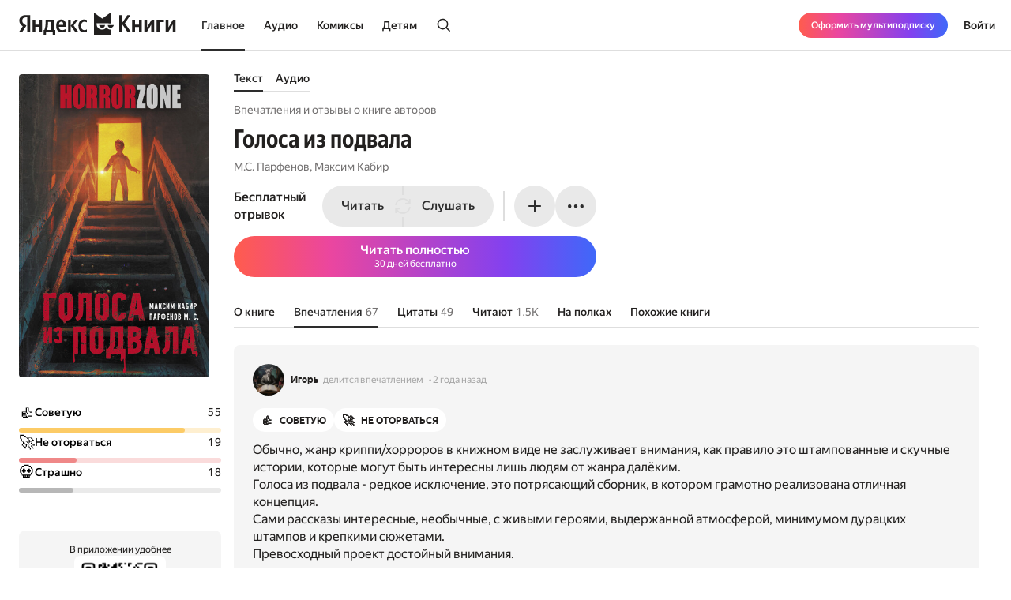

--- FILE ---
content_type: text/html; charset=utf-8
request_url: https://books.yandex.ru/books/Uq0i5GbU/impressions
body_size: 82514
content:
<!DOCTYPE html><html lang="ru" data-os="Mac OS" prefix="og: http://ogp.me/ns# book: http://ogp.me/ns/book#" class="__variable_aaa4cf __variable_905d3d desktop"><head><meta charSet="utf-8"/><meta charSet="utf-8"/><meta name="viewport" content="width=device-width, initial-scale=1, viewport-fit=cover"/><link rel="preload" as="image" href="https://api.bookmate.ru/assets/books-covers/7c/93/Uq0i5GbU-ipad.jpeg?image_hash=6e9b49ebfbb5181b5059e36787638a6a"/><link rel="stylesheet" href="https://yastatic.net/s3/bookmate/frontend_next/_next/static/css/6f8d53de09781935.css" data-precedence="next"/><link rel="stylesheet" href="https://yastatic.net/s3/bookmate/frontend_next/_next/static/css/f53f6b85806e644f.css" data-precedence="next"/><link rel="stylesheet" href="https://yastatic.net/s3/bookmate/frontend_next/_next/static/css/d90621e881d1669a.css" data-precedence="next"/><link rel="stylesheet" href="https://yastatic.net/s3/bookmate/frontend_next/_next/static/css/7dc1c6d0b2a2843c.css" data-precedence="next"/><link rel="stylesheet" href="https://yastatic.net/s3/bookmate/frontend_next/_next/static/css/20a86a4d57fa8835.css" data-precedence="next"/><link rel="stylesheet" href="https://yastatic.net/s3/bookmate/frontend_next/_next/static/css/4f3b9062bc432274.css" data-precedence="next"/><link rel="stylesheet" href="https://yastatic.net/s3/bookmate/frontend_next/_next/static/css/28452879a26e783a.css" data-precedence="next"/><link rel="stylesheet" href="https://yastatic.net/s3/bookmate/frontend_next/_next/static/css/1404c800d30de288.css" data-precedence="next"/><link rel="stylesheet" href="https://yastatic.net/s3/bookmate/frontend_next/_next/static/css/f78ac502b88ba4c4.css" data-precedence="next"/><link rel="stylesheet" href="https://yastatic.net/s3/bookmate/frontend_next/_next/static/css/5fb8d048d4094cb7.css" data-precedence="next"/><link rel="stylesheet" href="https://yastatic.net/s3/bookmate/frontend_next/_next/static/css/7d615ab45e8b34c3.css" data-precedence="next"/><link rel="stylesheet" href="https://yastatic.net/s3/bookmate/frontend_next/_next/static/css/e8c3bb55538e4024.css" data-precedence="next"/><link rel="stylesheet" href="https://yastatic.net/s3/bookmate/frontend_next/_next/static/css/4a5a64b1562bc651.css" data-precedence="next"/><link rel="stylesheet" href="https://yastatic.net/s3/bookmate/frontend_next/_next/static/css/db5dbb6bb6499964.css" data-precedence="next"/><link rel="stylesheet" href="https://yastatic.net/s3/bookmate/frontend_next/_next/static/css/c539c62cebc10440.css" data-precedence="next"/><link rel="stylesheet" href="https://yastatic.net/s3/bookmate/frontend_next/_next/static/css/33ce2fabff0883d9.css" data-precedence="next"/><link rel="stylesheet" href="https://yastatic.net/s3/bookmate/frontend_next/_next/static/css/8999aed5d06c375e.css" data-precedence="next"/><link rel="stylesheet" href="https://yastatic.net/s3/bookmate/frontend_next/_next/static/css/3d7b92929f5e8d56.css" data-precedence="next"/><link rel="stylesheet" href="https://yastatic.net/s3/bookmate/frontend_next/_next/static/css/afde36b1b3e45edd.css" data-precedence="next"/><link href="https://yastatic.net/s3/bookmate/frontend_next/_next/static/css/d95888ca7c5f4671.css" rel="stylesheet" as="style" data-precedence="dynamic"/><link href="https://yastatic.net/s3/bookmate/frontend_next/_next/static/css/fa217fdedea2a12a.css" rel="stylesheet" as="style" data-precedence="dynamic"/><link rel="preload" as="script" fetchPriority="low" href="https://yastatic.net/s3/bookmate/frontend_next/_next/static/chunks/webpack-da667760da4c4f8c.js"/><script src="https://yastatic.net/s3/bookmate/frontend_next/_next/static/chunks/b4a02eb4-973f462e1a7c5b57.js" async=""></script><script src="https://yastatic.net/s3/bookmate/frontend_next/_next/static/chunks/68657-86e6efb3a804e99e.js" async=""></script><script src="https://yastatic.net/s3/bookmate/frontend_next/_next/static/chunks/main-app-212da9d5d80d338d.js" async=""></script><script src="https://yastatic.net/s3/bookmate/frontend_next/_next/static/chunks/98561-968782282bb57114.js" async=""></script><script src="https://yastatic.net/s3/bookmate/frontend_next/_next/static/chunks/53210-924a0f1d566c3f72.js" async=""></script><script src="https://yastatic.net/s3/bookmate/frontend_next/_next/static/chunks/24614-961a4fe96546b5af.js" async=""></script><script src="https://yastatic.net/s3/bookmate/frontend_next/_next/static/chunks/45240-caa728762723d4cb.js" async=""></script><script src="https://yastatic.net/s3/bookmate/frontend_next/_next/static/chunks/69256-11ad36fe04095f5e.js" async=""></script><script src="https://yastatic.net/s3/bookmate/frontend_next/_next/static/chunks/78215-52ad4e4d46380a32.js" async=""></script><script src="https://yastatic.net/s3/bookmate/frontend_next/_next/static/chunks/92174-8d47569016d280cf.js" async=""></script><script src="https://yastatic.net/s3/bookmate/frontend_next/_next/static/chunks/24053-ceed556cd8a31d29.js" async=""></script><script src="https://yastatic.net/s3/bookmate/frontend_next/_next/static/chunks/app/global-error-ee02ea31840e4cf1.js" async=""></script><script src="https://yastatic.net/s3/bookmate/frontend_next/_next/static/chunks/95810-93081c84e1a48149.js" async=""></script><script src="https://yastatic.net/s3/bookmate/frontend_next/_next/static/chunks/62716-9f3d7c22f2b7cc8e.js" async=""></script><script src="https://yastatic.net/s3/bookmate/frontend_next/_next/static/chunks/22954-47dae5b936232410.js" async=""></script><script src="https://yastatic.net/s3/bookmate/frontend_next/_next/static/chunks/34175-eed7814b37be6580.js" async=""></script><script src="https://yastatic.net/s3/bookmate/frontend_next/_next/static/chunks/31897-dd71e2b367c8f161.js" async=""></script><script src="https://yastatic.net/s3/bookmate/frontend_next/_next/static/chunks/98613-ce1da80958247284.js" async=""></script><script src="https://yastatic.net/s3/bookmate/frontend_next/_next/static/chunks/10552-8f6e18243486dc26.js" async=""></script><script src="https://yastatic.net/s3/bookmate/frontend_next/_next/static/chunks/7615-542d2459eb81c9f7.js" async=""></script><script src="https://yastatic.net/s3/bookmate/frontend_next/_next/static/chunks/48293-aae9b4fb025bf215.js" async=""></script><script src="https://yastatic.net/s3/bookmate/frontend_next/_next/static/chunks/68362-c247dd60660647a7.js" async=""></script><script src="https://yastatic.net/s3/bookmate/frontend_next/_next/static/chunks/73331-1da8c2070ce6b067.js" async=""></script><script src="https://yastatic.net/s3/bookmate/frontend_next/_next/static/chunks/app/%5Blocale%5D/(default)/(index)/page-f190e9865a82fc39.js" async=""></script><script src="https://yastatic.net/s3/bookmate/frontend_next/_next/static/chunks/84615-08e22253f5c3fbd4.js" async=""></script><script src="https://yastatic.net/s3/bookmate/frontend_next/_next/static/chunks/49310-e71ada873aad3eb4.js" async=""></script><script src="https://yastatic.net/s3/bookmate/frontend_next/_next/static/chunks/50333-7dc32b36a8c31a81.js" async=""></script><script src="https://yastatic.net/s3/bookmate/frontend_next/_next/static/chunks/app/%5Blocale%5D/(default)/book/not-found-8854d00f97b3d8fb.js" async=""></script><script src="https://yastatic.net/s3/bookmate/frontend_next/_next/static/chunks/82239-67182f3d76b5b922.js" async=""></script><script src="https://yastatic.net/s3/bookmate/frontend_next/_next/static/chunks/41447-9590543c78c5fc1a.js" async=""></script><script src="https://yastatic.net/s3/bookmate/frontend_next/_next/static/chunks/53164-533d0e310676ce1e.js" async=""></script><script src="https://yastatic.net/s3/bookmate/frontend_next/_next/static/chunks/29509-75b899610d03d02a.js" async=""></script><script src="https://yastatic.net/s3/bookmate/frontend_next/_next/static/chunks/38497-844dff67ef52caff.js" async=""></script><script src="https://yastatic.net/s3/bookmate/frontend_next/_next/static/chunks/42365-b7798c300dca9762.js" async=""></script><script src="https://yastatic.net/s3/bookmate/frontend_next/_next/static/chunks/61243-eb63db5ddf92270b.js" async=""></script><script src="https://yastatic.net/s3/bookmate/frontend_next/_next/static/chunks/app/%5Blocale%5D/(default)/layout-bd411ab7bf11e53c.js" async=""></script><script src="https://yastatic.net/s3/bookmate/frontend_next/_next/static/chunks/app/%5Blocale%5D/(default)/error-ae2b44863af56390.js" async=""></script><script src="https://yastatic.net/s3/bookmate/frontend_next/_next/static/chunks/a637ea6c-83f72a7f414aadba.js" async=""></script><script src="https://yastatic.net/s3/bookmate/frontend_next/_next/static/chunks/59347-0473e490b0025e5f.js" async=""></script><script src="https://yastatic.net/s3/bookmate/frontend_next/_next/static/chunks/11659-fc698f5d469465a4.js" async=""></script><script src="https://yastatic.net/s3/bookmate/frontend_next/_next/static/chunks/21981-9a52803c46c9ae6e.js" async=""></script><script src="https://yastatic.net/s3/bookmate/frontend_next/_next/static/chunks/4792-a71a77d5c8b9cf08.js" async=""></script><script src="https://yastatic.net/s3/bookmate/frontend_next/_next/static/chunks/87630-2c945832689428d4.js" async=""></script><script src="https://yastatic.net/s3/bookmate/frontend_next/_next/static/chunks/50031-7ddc3f6be908cbb5.js" async=""></script><script src="https://yastatic.net/s3/bookmate/frontend_next/_next/static/chunks/94432-8dc65d3ecdec33b9.js" async=""></script><script src="https://yastatic.net/s3/bookmate/frontend_next/_next/static/chunks/68-48a95959e49a6930.js" async=""></script><script src="https://yastatic.net/s3/bookmate/frontend_next/_next/static/chunks/48298-5801b76dca847a53.js" async=""></script><script src="https://yastatic.net/s3/bookmate/frontend_next/_next/static/chunks/app/%5Blocale%5D/(default)/book/%5Bid%5D/(index)/impressions/page-da15cb7953ec3a6c.js" async=""></script><script src="https://yastatic.net/s3/bookmate/frontend_next/_next/static/chunks/22983-4636a26a92f8a593.js" async=""></script><script src="https://yastatic.net/s3/bookmate/frontend_next/_next/static/chunks/app/layout-9b06d3122309e2b7.js" async=""></script><script src="https://yastatic.net/s3/bookmate/frontend_next/_next/static/chunks/46875-86c044aa0ad0fe27.js" async=""></script><script src="https://yastatic.net/s3/bookmate/frontend_next/_next/static/chunks/54591-14a508de16870b33.js" async=""></script><script src="https://yastatic.net/s3/bookmate/frontend_next/_next/static/chunks/app/%5Blocale%5D/(default)/not-found-2881d4a66d716540.js" async=""></script><script src="https://yastatic.net/s3/bookmate/frontend_next/_next/static/chunks/84185-4b2f14b243928816.js" async=""></script><script src="https://yastatic.net/s3/bookmate/frontend_next/_next/static/chunks/52851-2ac479891516ccb2.js" async=""></script><script src="https://yastatic.net/s3/bookmate/frontend_next/_next/static/chunks/90013-a2d4bdab36231b64.js" async=""></script><script src="https://yastatic.net/s3/bookmate/frontend_next/_next/static/chunks/33554-4683c86c0b901a9a.js" async=""></script><script src="https://yastatic.net/s3/bookmate/frontend_next/_next/static/chunks/90122-5d14940d70e405ed.js" async=""></script><script src="https://yastatic.net/s3/bookmate/frontend_next/_next/static/chunks/app/%5Blocale%5D/(default)/book/%5Bid%5D/(index)/page-0cffd61c57016eba.js" async=""></script><script src="https://yastatic.net/s3/bookmate/frontend_next/_next/static/chunks/app/error-5ab55c39ceac4845.js" async=""></script><script src="https://yastatic.net/s3/bookmate/frontend_next/_next/static/chunks/81088-8f7f4168d0ec1709.js" async=""></script><script src="https://yastatic.net/s3/bookmate/frontend_next/_next/static/chunks/78399-b3793848591bb91f.js" async=""></script><script src="https://yastatic.net/s3/bookmate/frontend_next/_next/static/chunks/53131-e3a7bfcce800ad50.js" async=""></script><script src="https://yastatic.net/s3/bookmate/frontend_next/_next/static/chunks/41886-cd9c404faf99d981.js" async=""></script><script src="https://yastatic.net/s3/bookmate/frontend_next/_next/static/chunks/41591-943d2103dd3007fb.js" async=""></script><script src="https://yastatic.net/s3/bookmate/frontend_next/_next/static/chunks/app/%5Blocale%5D/(default)/book/%5Bid%5D/layout-8d67839b5ace4ddc.js" async=""></script><link rel="preload" href="https://yastatic.net/s3/bookmate/frontend_next/_next/static/css/2d8e7adbb216f2ee.css" as="style"/><link rel="preload" href="https://yastatic.net/s3/bookmate/frontend_next/_next/static/css/cae05479f943bdd7.css" as="style"/><link rel="preload" href="https://yastatic.net/s3/bookmate/frontend_next/_next/static/css/aefb6f1652476f41.css" as="style"/><link rel="preload" href="https://yastatic.net/s3/bookmate/frontend_next/_next/static/css/4f857da5763f5195.css" as="style"/><link rel="preload" href="https://yastatic.net/s3/bookmate/frontend_next/_next/static/chunks/7567.f40328171c225ece.js" as="script" fetchPriority="low"/><link rel="preload" href="https://yastatic.net/s3/bookmate/frontend_next/_next/static/chunks/37865.bca089ec89b58a0e.js" as="script" fetchPriority="low"/><meta name="next-size-adjust" content=""/><meta http-equiv="X-UA-Compatible" content="IE=edge"/><meta http-equiv="cleartype" content="on"/><meta name="mobile-web-app-capable" content="yes"/><meta name="apple-mobile-web-app-capable" content="yes"/><meta name="apple-mobile-web-app-status-bar-style" content="black"/><link rel="manifest" href="/next-static/manifest.json?v=1"/><meta name="msapplication-tap-highlight" content="yes"/><meta name="HandheldFriendly" content="true"/><meta property="al:web:should_fallback" content="false"/><meta property="al:android:app_name" content="Яндекс Книги"/><meta property="al:android:package" content="ru.plus.bookmate"/><meta property="al:ios:url" content="https://redirect.appmetrica.yandex.com/serve/748542709802814784"/><meta property="al:android:url" content="https://redirect.appmetrica.yandex.com/serve/748542709802814784"/><link rel="mask-icon" href="/next-static/favicons/safari-pinned-tab-black.svg" color="#000000"/><link rel="apple-touch-icon" href="/next-static/favicons/apple-touch-icon.png?v=1"/><link rel="icon" href="/next-static/favicons/favicon.ico?v=1" sizes="32x32"/><link rel="icon" href="/next-static/favicons/favicon.svg?v=1" type="image/svg+xml"/><link rel="preconnect" href="https://mc.yandex.ru"/><link rel="preconnect" href="https://abt.s3.yandex.net"/><title>Отзывы о книге «Голоса из подвала», М.С. Парфенов, Максим Кабир — Яндекс Книги</title><meta name="description" content="67 рецензий и отзывов читателей Яндекс Книги на книгу Голоса из подвала, М.С. Парфенов, Максим Кабир — Яндекс Книги"/><meta name="og:book:author" content="М.С. Парфенов, Максим Кабир"/><meta name="og:book:tag" content="Художественная литература, Хорроры, Сверхъестественное, Синхронизировано"/><meta name="vk:image" content="https://books.yandex.ru/og/books/Uq0i5GbU/opengraph-image?size=vk&amp;1768990102389"/><meta name="twitter:image" content="https://books.yandex.ru/og/books/Uq0i5GbU/opengraph-image?size=twitter&amp;1768990102389"/><meta name="facebook:image" content="https://books.yandex.ru/og/books/Uq0i5GbU/opengraph-image?size=default&amp;1768990102389"/><link rel="canonical" href="https://books.yandex.ru/books/Uq0i5GbU/impressions"/><link rel="alternate" hrefLang="ru-KZ" href="https://books.yandex.kz/books/Uq0i5GbU/impressions"/><link rel="alternate" hrefLang="ru-RU" href="https://books.yandex.ru/books/Uq0i5GbU/impressions"/><link rel="alternate" hrefLang="ru-UZ" href="https://books.yandex.uz/books/Uq0i5GbU/impressions"/><link rel="alternate" hrefLang="x-default" href="https://books.yandex.ru/books/Uq0i5GbU/impressions"/><meta property="og:title" content="Впечатления о книге «Голоса из подвала», М.С. Парфенов, Максим Кабир — Яндекс Книги"/><meta property="og:description" content="67 рецензий и отзывов читателей Яндекс Книги на книгу Голоса из подвала, М.С. Парфенов, Максим Кабир — Яндекс Книги"/><meta property="og:url" content="https://books.yandex.ru/books/Uq0i5GbU/impressions"/><meta property="og:locale" content="ru-ru"/><meta property="og:image:width" content="1200"/><meta property="og:image:height" content="630"/><meta property="og:image" content="https://books.yandex.ru/og/books/Uq0i5GbU/opengraph-image?size=default&amp;1768990102389"/><meta property="og:type" content="book"/><meta name="twitter:card" content="summary_large_image"/><meta name="twitter:title" content="Впечатления о книге «Голоса из подвала», М.С. Парфенов, Максим Кабир — Яндекс Книги"/><meta name="twitter:description" content="67 рецензий и отзывов читателей Яндекс Книги на книгу Голоса из подвала, М.С. Парфенов, Максим Кабир — Яндекс Книги"/><meta name="twitter:image:width" content="1200"/><meta name="twitter:image:height" content="630"/><meta name="twitter:image" content="https://books.yandex.ru/og/books/Uq0i5GbU/opengraph-image?size=default&amp;1768990102389"/><meta property="al:ios:url" content="bookmateplus://book?uuid=Uq0i5GbU"/><meta property="al:android:url" content="bookmateplus://book?uuid=Uq0i5GbU"/><script type="application/ld+json">{"@type":"WebSite","@context":"https://schema.org","name":"Яндекс Книги"}</script><script>(self.__next_s=self.__next_s||[]).push([0,{"children":"\n            (function M(){if(\"undefined\"==typeof ResizeObserver){var a=document.createElement(\"script\");a.src=\"/next-static/polyfill/resizeObserver.js\",document.head.appendChild(a)}})();\n            null;\n        ","id":"polyfills"}])</script><meta name="baggage" content="sentry-environment=production,sentry-public_key=95920e8afff34638975f11fd8d7cfb36,sentry-trace_id=27dc2e0c95537da7d11438c76b49e65e,sentry-sampled=false,sentry-sample_rand=0.24148792380518547,sentry-sample_rate=0.01"/><script src="https://yastatic.net/s3/bookmate/frontend_next/_next/static/chunks/polyfills-42372ed130431b0a.js" noModule=""></script><script>(window[Symbol.for("ApolloSSRDataTransport")] ??= []).push({"rehydrate":{},"events":[{"type":"started","options":{"variables":{"uuid":"Uq0i5GbU","cursor":"","step":20},"fetchPolicy":"cache-first","query":"query TextBookVariants($uuid:ID!$cursor:String!$step:Int){textBook(uuid:$uuid){book{uuid initUuid relations{variants(cursor:$cursor step:$step){...FPageItems}}}}}fragment FPageItems on BookItems{cursor page{...on AudioBook{listenersCount availability{...FAvailability}book{...FBook}narrators{...FPerson}progress{...BookProgress}}...on TextBook{readersCount availability{...FAvailability}book{...FBook}progress{...BookProgress}}...on TextSerial{readersCount episodes{total}availability{...FAvailability}book{...FBook}progress{...BookProgress}}...on ComicBook{readersCount availability{...FAvailability}book{...FBook}progress{...BookProgress}}}}fragment FAvailability on Availability{ageRestriction{value name}state{...on Unavailable{reason}...on Available{full}}}fragment FBook on Book{uuid initUuid name annotation editorAnnotation ageRestriction cover{...FCover}topics{name totalBook uuid}publisher{uuid name avatar{...FCover}}translators{uuid name narrator{totalBook}author{totalBook}author{totalBook}translator{totalBook}avatar{...FCover}}authors{...FPerson}}fragment FCover on Cover{url ratio backgroundColorHex fromShedevrum}fragment FPerson on Person{uuid avatar{...FCover}author{totalBook}hidden name roles narrator{totalBook}translator{totalBook}}fragment BookProgress on Progress{inLibrary finished progress}","notifyOnNetworkStatusChange":false,"nextFetchPolicy":undefined},"id":"f85c760d-c71e-41c3-8229-264e0ab1d3b1"},{"type":"started","options":{"variables":{"uuid":"Uq0i5GbU","cursor":"","step":20},"fetchPolicy":"cache-first","query":"query TextBookRecommendations($uuid:ID!$cursor:String!$step:Int){textBook(uuid:$uuid){book{uuid initUuid relations{recommendations(cursor:$cursor step:$step){...FRecommendationsPage}}}}}fragment FRecommendationsPage on BookItems{cursor page{...on TextBook{readersCount availability{...FAvailability}book{...FBook}progress{...BookProgress}}...on TextSerial{readersCount episodes{total}availability{...FAvailability}book{...FBook}progress{...BookProgress}}...on AudioBook{listenersCount availability{...FAvailability}book{...FBook}narrators{...FPerson}progress{...BookProgress}}...on ComicBook{readersCount availability{...FAvailability}book{...FBook}progress{...BookProgress}}}}fragment FAvailability on Availability{ageRestriction{value name}state{...on Unavailable{reason}...on Available{full}}}fragment FBook on Book{uuid initUuid name annotation editorAnnotation ageRestriction cover{...FCover}topics{name totalBook uuid}publisher{uuid name avatar{...FCover}}translators{uuid name narrator{totalBook}author{totalBook}author{totalBook}translator{totalBook}avatar{...FCover}}authors{...FPerson}}fragment FCover on Cover{url ratio backgroundColorHex fromShedevrum}fragment FPerson on Person{uuid avatar{...FCover}author{totalBook}hidden name roles narrator{totalBook}translator{totalBook}}fragment BookProgress on Progress{inLibrary finished progress}","notifyOnNetworkStatusChange":false,"nextFetchPolicy":undefined},"id":"5178222e-0adc-4613-97da-6256e48862b4"},{"type":"started","options":{"variables":{"type":"books","uuid":"Uq0i5GbU","perPage":10,"page":1},"fetchPolicy":"cache-first","query":"query ContentImpression($type:String!$uuid:String!$page:Int!$perPage:Int!){contentImpression(type:$type uuid:$uuid page:$page perPage:$perPage)@rest(path:\"/p/api/v5/{args.type}/{args.uuid}/impressions?page={args.page}\u0026per_page={args.perPage}\" type:\"ContentImpressionQuery\"){impressions@type(name:\"ImpressionPayload\"){uuid content created_at likes_count comments_count state liked resource_type resource{uuid source_type}creator@type(name:\"CreatorPayload\"){...FCreatorPayload}emotions@type(name:\"EmotionPayload\"){...EmotionOld}}}}fragment FCreatorPayload on CreatorPayload{id name login gender avatar@type(name:\"ImagePayload\"){...Image}}fragment Image on ImagePayload{small large ratio placeholder background_color_hex}fragment EmotionOld on EmotionPayload{name label unicode image_url color stucked}","notifyOnNetworkStatusChange":false,"nextFetchPolicy":undefined},"id":"56b5276c-9046-4454-b4b9-bc946c76125c"}]})</script></head><body><!--$?--><template id="B:0"></template><header class="Header_headerContainer__Da5Xz"><div class="Header_header__9Wxwt"><div class="Header_logo__hpLPW Header_logoLoading__oeF18"><button class="ButtonBase_button__Rh4XL Button_button__Y6_d8 Button_size40__NLgDW Button_buttonPadding0__6CZWX Button_buttonRadius4__N0dvT Button_active__nUhFZ Header_logoButton__1ja3M" data-test-id="HEADER_LOGO" data-role="button"><svg xmlns="http://www.w3.org/2000/svg" width="199" height="32" fill="none" viewBox="0 0 199 28"><g fill="#22201F" clip-path="url(#clip0_1824_42464)"><path d="M45.912 28.174h-3.09V24.62h-8.558v3.553h-3.09v-6.272h1.02q.495-.99.803-2.348.309-1.391.495-2.935.185-1.544.247-3.152a80 80 0 0 0 .062-3.059V9.08h10.474v12.822h1.637zM10.536 6.052H8.867q-2.317 0-3.491 1.05T4.202 9.883q0 .99.216 1.73.216.711.618 1.329.434.618 1.05 1.174.65.524 1.515 1.112l1.884 1.267-5.438 8.126H0l4.882-7.261q-1.05-.741-1.885-1.514a9 9 0 0 1-1.36-1.637 7.6 7.6 0 0 1-.865-1.854 8.6 8.6 0 0 1-.278-2.256q0-1.545.526-2.811a5.9 5.9 0 0 1 1.606-2.194q1.05-.927 2.596-1.421 1.575-.525 3.614-.525h5.438V24.62h-3.738zM50.609 18.07q.091 2.1.988 3.12t3.028 1.02q1.297 0 2.565-.433 1.297-.464 2.131-1.02v2.812q-.803.556-2.039.958t-2.966.402q-3.46 0-5.345-1.978-1.854-1.977-1.854-6.055 0-1.761.371-3.245.402-1.482 1.205-2.564a5.3 5.3 0 0 1 2.008-1.7q1.236-.617 2.874-.617 1.328 0 2.41.401 1.112.402 1.884 1.298.773.896 1.174 2.317.433 1.39.433 3.43v1.854zM29.32 9.08v15.54h-3.368v-6.58h-5.221v6.58h-3.368V9.08h3.368v6.24h5.221V9.08zm36.303 7.724v7.817h-3.367V9.08h3.367v7.508l5.438-7.508h3.522l-5.283 7.291 5.963 8.25h-3.955zm16.839 8.126q-3.645 0-5.407-2.07-1.73-2.07-1.73-5.994 0-1.761.432-3.245.464-1.514 1.329-2.564A6.05 6.05 0 0 1 79.28 9.39q1.297-.618 3.027-.618 1.329 0 2.287.216.957.186 1.514.525v2.966q-.525-.339-1.452-.649a6.1 6.1 0 0 0-1.947-.308q-1.884 0-2.904 1.328-.99 1.297-.989 3.924 0 2.502.896 3.955.896 1.452 2.966 1.452 1.113 0 1.916-.278a7 7 0 0 0 1.514-.773v2.843a4.9 4.9 0 0 1-1.545.71q-.865.248-2.101.248M40.907 11.799h-4.14v.648q0 1.02-.062 2.287-.061 1.267-.216 2.564-.154 1.298-.433 2.503-.246 1.205-.648 2.1h5.499zm12.606-.31q-1.422 0-2.132 1.051-.71 1.02-.772 2.997h5.437v-.402q0-.771-.123-1.42a3.3 3.3 0 0 0-.433-1.175 2 2 0 0 0-.772-.772q-.464-.278-1.205-.278"></path><path fill-rule="evenodd" d="M110.703 18.573c-1.255 2.103-3.203 3.03-5.251 3.03-4.095 0-7.145-2.88-7.145-7.2v-.214c0-.204.008-.391.021-.587l17.656.027V.024l-10.547 7.613L94.945 0v28h21.039v-6.397c-2.037-.008-3.891-.935-5.281-3.03" clip-rule="evenodd"></path><path fill-rule="evenodd" d="M105.453 19.257c2.062 0 3.325-1.067 3.491-3.468h-7.495c.328 2.162 1.998 3.467 4.004 3.467M112.464 15.789h7.585c-.328 2.162-2.09 3.467-4.096 3.467-2.061 0-3.324-1.066-3.489-3.467" clip-rule="evenodd"></path><path d="M189.323 9.08v9.64l5.623-9.64h3.275v15.54h-3.553v-9.608l-5.623 9.609h-3.275V9.08zM183.606 9.08v2.904h-5.685v12.637h-3.677V9.08zM162.259 9.08v9.64l5.623-9.64h3.275v15.54h-3.553v-9.608l-5.624 9.609h-3.275V9.08zM155.614 9.08v15.54h-3.677v-6.488h-4.913v6.489h-3.676V9.08h3.676v6.148h4.913V9.08zM130.642 14.548v10.073h-3.738V3.148h3.738v9.887l6.643-9.887h3.8l-6.921 10.226 7.632 11.247h-4.357z"></path></g><defs><clipPath id="clip0_1824_42464"><path fill="#fff" d="M0 0h198.897v28H0z"></path></clipPath></defs></svg></button></div></div></header><!--/$--><div class="main-content MainLayout_content__p_cdm"><div data-test-id="BOOK_PAGE"><script type="application/ld+json">{"image":"https://api.bookmate.ru/assets/books-covers/7c/93/Uq0i5GbU-ipad.jpeg?image_hash=6e9b49ebfbb5181b5059e36787638a6a","genre":"Художественная литература, Хорроры, Сверхъестественное, Синхронизировано","author":[{"@type":"Person","name":"М.С. Парфенов"},{"@type":"Person","name":"Максим Кабир"}],"publisher":[{"@type":"Organization","name":"Издательство АСТ"}],"description":"«Байки из склепа» по-нашему!&lt;br&gt;У мальчика Алеши плохая наследственность — его бабушка медленно сходит с ума, но об этом мало кто догадывается. Ничего не подозревающие родители отправляют Алешу в деревню на все лето. А бабушка в наказание за мнимое баловство запирает мальчика в темном страшном подвале. Долгими часами сидит Алеша во мраке и сырости, совсем один, перепуганный и продрогший… пока не начинает слышать «голоса». Они нашептывают ему истории, от которых кровь стынет в жилах. Рассказывают о жизни и смерти, любви и ненависти, предательстве и жестокой мести. Жуткие, но увлекательные рассказы затрагивают в душе что-то такое, что заставляет Алешу вновь и вновь спускаться в затхлую темень, чтобы услышать таинственные голоса…","name":"Голоса из подвала","@type":"Book","@context":"https://schema.org","numberOfPages":285,"url":"https://books.yandex.ru/books/Uq0i5GbU"}</script><div data-test-id="CONTENT_LAYOUT" class="ContentDesktopLayout_container__EkwYF"><div data-test-id="CONTENT_LEFT_COLUMN" class="ContentLeftColumn_container__yRaW5 ContentDesktopLayout_left__TzmIf"><div class="ContentLeftColumn_wrapper__t4wPz"><div data-test-id="COVER" class="Cover_container__jrDcO Cover_containerOverlay__BOgd1 ContentLeftColumn_cover__CEUPR" style="width:241px;height:384px;background-color:#9F543B"><img alt="Голоса из подвала" loading="eager" width="0" height="0" decoding="sync" data-nimg="1" class="Cover_image__ZAscW" style="color:transparent;background-size:cover;background-position:50% 50%;background-repeat:no-repeat;background-image:url(&quot;data:image/svg+xml;charset=utf-8,%3Csvg xmlns=&#x27;http://www.w3.org/2000/svg&#x27; %3E%3Cfilter id=&#x27;b&#x27; color-interpolation-filters=&#x27;sRGB&#x27;%3E%3CfeGaussianBlur stdDeviation=&#x27;20&#x27;/%3E%3CfeColorMatrix values=&#x27;1 0 0 0 0 0 1 0 0 0 0 0 1 0 0 0 0 0 100 -1&#x27; result=&#x27;s&#x27;/%3E%3CfeFlood x=&#x27;0&#x27; y=&#x27;0&#x27; width=&#x27;100%25&#x27; height=&#x27;100%25&#x27;/%3E%3CfeComposite operator=&#x27;out&#x27; in=&#x27;s&#x27;/%3E%3CfeComposite in2=&#x27;SourceGraphic&#x27;/%3E%3CfeGaussianBlur stdDeviation=&#x27;20&#x27;/%3E%3C/filter%3E%3Cimage width=&#x27;100%25&#x27; height=&#x27;100%25&#x27; x=&#x27;0&#x27; y=&#x27;0&#x27; preserveAspectRatio=&#x27;none&#x27; style=&#x27;filter: url(%23b);&#x27; href=&#x27;[data-uri]&#x27;/%3E%3C/svg%3E&quot;)" src="https://api.bookmate.ru/assets/books-covers/7c/93/Uq0i5GbU-ipad.jpeg?image_hash=6e9b49ebfbb5181b5059e36787638a6a"/><div></div></div><div class="ContentLeftColumn_ratingWrapper__rTxyz"><!--$?--><template id="B:1"></template><div class="EmotionRatingSkeleton_emotions__FqHu_"><div><div class="EmotionRatingSkeleton_emotionStat__XyTJY"><div class="EmotionRatingSkeleton_emotionIcon__qyTRk"></div><div class="EmotionRatingSkeleton_emotionText__iBjXn"></div><div class="EmotionRatingSkeleton_emotionCount__4oaTY"></div></div><div class="EmotionRatingSkeleton_emotionBar__NItHr"></div></div><div><div class="EmotionRatingSkeleton_emotionStat__XyTJY"><div class="EmotionRatingSkeleton_emotionIcon__qyTRk"></div><div class="EmotionRatingSkeleton_emotionText__iBjXn"></div><div class="EmotionRatingSkeleton_emotionCount__4oaTY"></div></div><div class="EmotionRatingSkeleton_emotionBar__NItHr"></div></div><div><div class="EmotionRatingSkeleton_emotionStat__XyTJY"><div class="EmotionRatingSkeleton_emotionIcon__qyTRk"></div><div class="EmotionRatingSkeleton_emotionText__iBjXn"></div><div class="EmotionRatingSkeleton_emotionCount__4oaTY"></div></div><div class="EmotionRatingSkeleton_emotionBar__NItHr"></div></div></div><!--/$--></div><span><!--noindex--></span><div data-nosnippet="true"><div class="ContentLeftColumn_appContainer__gMVqk"><span class="Typography_typography__c4nNy Typography_TextM12Regular__IK0Il ContentLeftColumn_appText__IDtyp">В приложении удобнее</span><img data-test-id="APP_QR_CODE" alt="QR для скачивания приложения" loading="lazy" width="512" height="512" decoding="async" data-nimg="1" class="ContentLeftColumn_qr__Roj9U" style="color:transparent" src="https://yastatic.net/s3/bookmate/frontend_next/_next/static/media/qr_book_page.df78698d.png"/><div class="DownloadAppLinks_container__BGuOw"><a data-test-id="GOOGLE_PLAY_LINK_IMAGE" target="_blank" rel="nofollow" href="https://redirect.appmetrica.yandex.com/serve/100222964611460827?utm_place=content_left_column" class="Link_link__O0n7o ButtonBase_button__Rh4XL Button_button__Y6_d8 Button_buttonPadding0__6CZWX Button_buttonRadius4__N0dvT Button_active__nUhFZ GooglePlayLinkImage_container__qNKED DownloadAppLinks_link__mgtch ContentLeftColumn_appLink__N4mkO ButtonBase_buttonFillIcon__ARPmg"><img alt="goole play" loading="lazy" width="116" height="40" decoding="async" data-nimg="1" class="GooglePlayLinkImage_image__hlmtn" style="color:transparent" src="https://yastatic.net/s3/bookmate/frontend_next/_next/static/media/googleplay-button.8a74bbfd.svg"/></a><a data-test-id="APP_STORE_LINK_IMAGE_LINK" target="_blank" rel="nofollow" href="https://redirect.appmetrica.yandex.com/serve/172280557173002137?utm_place=content_left_column" class="Link_link__O0n7o ButtonBase_button__Rh4XL Button_button__Y6_d8 Button_buttonPadding0__6CZWX Button_buttonRadius4__N0dvT Button_active__nUhFZ AppStoreLinkImage_container__1593s DownloadAppLinks_link__mgtch ContentLeftColumn_appLink__N4mkO ButtonBase_buttonFillIcon__ARPmg"><img alt="appstore" data-test-id="APP_STORE_LINK_IMAGE_IMAGE" loading="lazy" width="116" height="40" decoding="async" data-nimg="1" class="AppStoreLinkImage_image__xpECA" style="color:transparent" src="https://yastatic.net/s3/bookmate/frontend_next/_next/static/media/appstore-button.7861957a.svg"/></a></div><span class="ContentLeftColumn_alternative__sPJML Typography_TextM12Regular__IK0Il"><a target="_blank" rel="nofollow noreferrer" class="ContentLeftColumn_alternativeItem__6J9q2 Typography_TextM12Regular__IK0Il" data-test-id="ALTERNATIVE_STORES_RU_STORE" href="https://redirect.appmetrica.yandex.com/serve/820798822765593694?utm_place=content_left_column">RuStore</a> · <a target="_blank" rel="nofollow noreferrer" class="ContentLeftColumn_alternativeItem__6J9q2 Typography_TextM12Regular__IK0Il" href="https://redirect.appmetrica.yandex.com/serve/316397198424222088?utm_place=content_left_column" data-test-id="ALTERNATIVE_STORES_SAMSUNG_GALAXY_STORE">Samsung Galaxy Store</a><br/><a target="_blank" rel="nofollow noreferrer" class="ContentLeftColumn_alternativeItem__6J9q2 Typography_TextM12Regular__IK0Il" href="https://redirect.appmetrica.yandex.com/serve/676683634689737822?utm_place=content_left_column" data-test-id="ALTERNATIVE_STORES_HUAWEI_APP_GALLERY">Huawei AppGallery</a> · <a target="_blank" rel="nofollow noreferrer" class="ContentLeftColumn_alternativeItem__6J9q2 Typography_TextM12Regular__IK0Il" href="https://redirect.appmetrica.yandex.com/serve/1181086796495225091?utm_place=content_left_column" data-test-id="ALTERNATIVE_STORES_XIAOMI_GET_APPS">Xiaomi GetApps</a></span></div></div><span><!--/noindex--></span></div></div><main class="ContentDesktopLayout_center__41WVm"><div data-test-id="CONTENT_HEADER"><div data-test-id="CONTENT_SYNC_TABS"><!--$?--><template id="B:2"></template><div class="ContentSyncTabs_loader__AJ2u7"></div><!--/$--></div><h1 class="ContentTitle_title__aF9w1" data-test-id="CONTENT_TITLE"><span class="ContentTitle_pre__I4JmT" data-test-id="CONTENT_TITLE_PRE">Впечатления и отзывы о книге авторов<!-- --> </span><span class="Typography_typography__c4nNy Typography_TitleL32BoldCond__wAO0n ContentTitle_postfix__1O2Cd" data-test-id="CONTENT_TITLE_MAIN"><span class="ContentTitle_fake__XlKuW"> </span>Голоса из подвала</span><div class="ContentTitle_authors__u2XE_" data-test-id="CONTENT_TITLE_AUTHOR"><span><a title="М.С. Парфенов" data-test-id="CONTENT_AUTHOR_AUTHOR_NAME" aria-label="М.С. Парфенов" class="Link_link__O0n7o ContentAuthor_link__UuKE8" href="/authors/H1oukQ4b">М.С. Парфенов</a><span>, </span><a title="Максим Кабир" data-test-id="CONTENT_AUTHOR_AUTHOR_NAME" aria-label="Максим Кабир" class="Link_link__O0n7o ContentAuthor_link__UuKE8" href="/authors/ZNdshD0A">Максим Кабир</a></span></div></h1><!--$?--><template id="B:3"></template><div class="ContentInteractionButtons_container__DrqFZ ContentInteractionButtons_loaderContainer__NHrKY"><div class="ContentInteractionButtons_loaderReadButton__iCMo7"></div><div class="ContentInteractionButtons_loaderPlusButton__vqeNM"></div><div class="ContentInteractionButtons_loaderMoreButton__M8s3U"></div></div><!--/$--><!--$?--><template id="B:4"></template><div class="ContentTabsLoader_container__4_M60 ContentHeader_tabs__qD6qL"><div class="ContentTabsLoader_item__67o3K"></div><div class="ContentTabsLoader_item__67o3K"></div><div class="ContentTabsLoader_item__67o3K"></div><div class="ContentTabsLoader_item__67o3K"></div><div class="ContentTabsLoader_item__67o3K"></div></div><!--/$--></div><div class="ContentCenterColumn_content__ON3iP"><!--$?--><template id="B:5"></template><div class="Looper_container__tT13O"><div class="ImpressionSkeleton_container__ozjA_"><div class="ImpressionSkeleton_user__ZYgPr"><div class="ImpressionSkeleton_avatar__JFts2"></div><div class="ImpressionSkeleton_name__w11HD"></div><div class="ImpressionSkeleton_action__kM4B6"></div><div class="ImpressionSkeleton_date__SqtL_"></div></div><div class="ImpressionSkeleton_emotions__SOLzx"><div class="ImpressionSkeleton_emotion__xkZcs"></div><div class="ImpressionSkeleton_emotion__xkZcs"></div><div class="ImpressionSkeleton_emotion__xkZcs"></div><div class="ImpressionSkeleton_emotion__xkZcs"></div></div><div class="ImpressionSkeleton_text__GvTWO"><div class="ImpressionSkeleton_line1__2dr1M"></div><div class="ImpressionSkeleton_line2__gwwmY"></div><div class="ImpressionSkeleton_line3__7t3Wp"></div></div><div class="ImpressionSkeleton_controls__FEmCr"><div class="ImpressionSkeleton_reactions__LmiEn"><div></div><div></div></div><div class="ImpressionSkeleton_buttons__Vm6Ow"><div class="ImpressionSkeleton_button__9hNi3"></div><div class="ImpressionSkeleton_button__9hNi3"></div><div class="ImpressionSkeleton_button__9hNi3"></div><div class="ImpressionSkeleton_more__gftzC"></div></div></div></div><div class="ImpressionSkeleton_container__ozjA_"><div class="ImpressionSkeleton_user__ZYgPr"><div class="ImpressionSkeleton_avatar__JFts2"></div><div class="ImpressionSkeleton_name__w11HD"></div><div class="ImpressionSkeleton_action__kM4B6"></div><div class="ImpressionSkeleton_date__SqtL_"></div></div><div class="ImpressionSkeleton_emotions__SOLzx"><div class="ImpressionSkeleton_emotion__xkZcs"></div><div class="ImpressionSkeleton_emotion__xkZcs"></div><div class="ImpressionSkeleton_emotion__xkZcs"></div><div class="ImpressionSkeleton_emotion__xkZcs"></div></div><div class="ImpressionSkeleton_text__GvTWO"><div class="ImpressionSkeleton_line1__2dr1M"></div><div class="ImpressionSkeleton_line2__gwwmY"></div><div class="ImpressionSkeleton_line3__7t3Wp"></div></div><div class="ImpressionSkeleton_controls__FEmCr"><div class="ImpressionSkeleton_reactions__LmiEn"><div></div><div></div></div><div class="ImpressionSkeleton_buttons__Vm6Ow"><div class="ImpressionSkeleton_button__9hNi3"></div><div class="ImpressionSkeleton_button__9hNi3"></div><div class="ImpressionSkeleton_button__9hNi3"></div><div class="ImpressionSkeleton_more__gftzC"></div></div></div></div><div class="ImpressionSkeleton_container__ozjA_"><div class="ImpressionSkeleton_user__ZYgPr"><div class="ImpressionSkeleton_avatar__JFts2"></div><div class="ImpressionSkeleton_name__w11HD"></div><div class="ImpressionSkeleton_action__kM4B6"></div><div class="ImpressionSkeleton_date__SqtL_"></div></div><div class="ImpressionSkeleton_emotions__SOLzx"><div class="ImpressionSkeleton_emotion__xkZcs"></div><div class="ImpressionSkeleton_emotion__xkZcs"></div><div class="ImpressionSkeleton_emotion__xkZcs"></div><div class="ImpressionSkeleton_emotion__xkZcs"></div></div><div class="ImpressionSkeleton_text__GvTWO"><div class="ImpressionSkeleton_line1__2dr1M"></div><div class="ImpressionSkeleton_line2__gwwmY"></div><div class="ImpressionSkeleton_line3__7t3Wp"></div></div><div class="ImpressionSkeleton_controls__FEmCr"><div class="ImpressionSkeleton_reactions__LmiEn"><div></div><div></div></div><div class="ImpressionSkeleton_buttons__Vm6Ow"><div class="ImpressionSkeleton_button__9hNi3"></div><div class="ImpressionSkeleton_button__9hNi3"></div><div class="ImpressionSkeleton_button__9hNi3"></div><div class="ImpressionSkeleton_more__gftzC"></div></div></div></div><div class="ImpressionSkeleton_container__ozjA_"><div class="ImpressionSkeleton_user__ZYgPr"><div class="ImpressionSkeleton_avatar__JFts2"></div><div class="ImpressionSkeleton_name__w11HD"></div><div class="ImpressionSkeleton_action__kM4B6"></div><div class="ImpressionSkeleton_date__SqtL_"></div></div><div class="ImpressionSkeleton_emotions__SOLzx"><div class="ImpressionSkeleton_emotion__xkZcs"></div><div class="ImpressionSkeleton_emotion__xkZcs"></div><div class="ImpressionSkeleton_emotion__xkZcs"></div><div class="ImpressionSkeleton_emotion__xkZcs"></div></div><div class="ImpressionSkeleton_text__GvTWO"><div class="ImpressionSkeleton_line1__2dr1M"></div><div class="ImpressionSkeleton_line2__gwwmY"></div><div class="ImpressionSkeleton_line3__7t3Wp"></div></div><div class="ImpressionSkeleton_controls__FEmCr"><div class="ImpressionSkeleton_reactions__LmiEn"><div></div><div></div></div><div class="ImpressionSkeleton_buttons__Vm6Ow"><div class="ImpressionSkeleton_button__9hNi3"></div><div class="ImpressionSkeleton_button__9hNi3"></div><div class="ImpressionSkeleton_button__9hNi3"></div><div class="ImpressionSkeleton_more__gftzC"></div></div></div></div><div class="ImpressionSkeleton_container__ozjA_"><div class="ImpressionSkeleton_user__ZYgPr"><div class="ImpressionSkeleton_avatar__JFts2"></div><div class="ImpressionSkeleton_name__w11HD"></div><div class="ImpressionSkeleton_action__kM4B6"></div><div class="ImpressionSkeleton_date__SqtL_"></div></div><div class="ImpressionSkeleton_emotions__SOLzx"><div class="ImpressionSkeleton_emotion__xkZcs"></div><div class="ImpressionSkeleton_emotion__xkZcs"></div><div class="ImpressionSkeleton_emotion__xkZcs"></div><div class="ImpressionSkeleton_emotion__xkZcs"></div></div><div class="ImpressionSkeleton_text__GvTWO"><div class="ImpressionSkeleton_line1__2dr1M"></div><div class="ImpressionSkeleton_line2__gwwmY"></div><div class="ImpressionSkeleton_line3__7t3Wp"></div></div><div class="ImpressionSkeleton_controls__FEmCr"><div class="ImpressionSkeleton_reactions__LmiEn"><div></div><div></div></div><div class="ImpressionSkeleton_buttons__Vm6Ow"><div class="ImpressionSkeleton_button__9hNi3"></div><div class="ImpressionSkeleton_button__9hNi3"></div><div class="ImpressionSkeleton_button__9hNi3"></div><div class="ImpressionSkeleton_more__gftzC"></div></div></div></div><div class="ImpressionSkeleton_container__ozjA_"><div class="ImpressionSkeleton_user__ZYgPr"><div class="ImpressionSkeleton_avatar__JFts2"></div><div class="ImpressionSkeleton_name__w11HD"></div><div class="ImpressionSkeleton_action__kM4B6"></div><div class="ImpressionSkeleton_date__SqtL_"></div></div><div class="ImpressionSkeleton_emotions__SOLzx"><div class="ImpressionSkeleton_emotion__xkZcs"></div><div class="ImpressionSkeleton_emotion__xkZcs"></div><div class="ImpressionSkeleton_emotion__xkZcs"></div><div class="ImpressionSkeleton_emotion__xkZcs"></div></div><div class="ImpressionSkeleton_text__GvTWO"><div class="ImpressionSkeleton_line1__2dr1M"></div><div class="ImpressionSkeleton_line2__gwwmY"></div><div class="ImpressionSkeleton_line3__7t3Wp"></div></div><div class="ImpressionSkeleton_controls__FEmCr"><div class="ImpressionSkeleton_reactions__LmiEn"><div></div><div></div></div><div class="ImpressionSkeleton_buttons__Vm6Ow"><div class="ImpressionSkeleton_button__9hNi3"></div><div class="ImpressionSkeleton_button__9hNi3"></div><div class="ImpressionSkeleton_button__9hNi3"></div><div class="ImpressionSkeleton_more__gftzC"></div></div></div></div><div class="ImpressionSkeleton_container__ozjA_"><div class="ImpressionSkeleton_user__ZYgPr"><div class="ImpressionSkeleton_avatar__JFts2"></div><div class="ImpressionSkeleton_name__w11HD"></div><div class="ImpressionSkeleton_action__kM4B6"></div><div class="ImpressionSkeleton_date__SqtL_"></div></div><div class="ImpressionSkeleton_emotions__SOLzx"><div class="ImpressionSkeleton_emotion__xkZcs"></div><div class="ImpressionSkeleton_emotion__xkZcs"></div><div class="ImpressionSkeleton_emotion__xkZcs"></div><div class="ImpressionSkeleton_emotion__xkZcs"></div></div><div class="ImpressionSkeleton_text__GvTWO"><div class="ImpressionSkeleton_line1__2dr1M"></div><div class="ImpressionSkeleton_line2__gwwmY"></div><div class="ImpressionSkeleton_line3__7t3Wp"></div></div><div class="ImpressionSkeleton_controls__FEmCr"><div class="ImpressionSkeleton_reactions__LmiEn"><div></div><div></div></div><div class="ImpressionSkeleton_buttons__Vm6Ow"><div class="ImpressionSkeleton_button__9hNi3"></div><div class="ImpressionSkeleton_button__9hNi3"></div><div class="ImpressionSkeleton_button__9hNi3"></div><div class="ImpressionSkeleton_more__gftzC"></div></div></div></div><div class="ImpressionSkeleton_container__ozjA_"><div class="ImpressionSkeleton_user__ZYgPr"><div class="ImpressionSkeleton_avatar__JFts2"></div><div class="ImpressionSkeleton_name__w11HD"></div><div class="ImpressionSkeleton_action__kM4B6"></div><div class="ImpressionSkeleton_date__SqtL_"></div></div><div class="ImpressionSkeleton_emotions__SOLzx"><div class="ImpressionSkeleton_emotion__xkZcs"></div><div class="ImpressionSkeleton_emotion__xkZcs"></div><div class="ImpressionSkeleton_emotion__xkZcs"></div><div class="ImpressionSkeleton_emotion__xkZcs"></div></div><div class="ImpressionSkeleton_text__GvTWO"><div class="ImpressionSkeleton_line1__2dr1M"></div><div class="ImpressionSkeleton_line2__gwwmY"></div><div class="ImpressionSkeleton_line3__7t3Wp"></div></div><div class="ImpressionSkeleton_controls__FEmCr"><div class="ImpressionSkeleton_reactions__LmiEn"><div></div><div></div></div><div class="ImpressionSkeleton_buttons__Vm6Ow"><div class="ImpressionSkeleton_button__9hNi3"></div><div class="ImpressionSkeleton_button__9hNi3"></div><div class="ImpressionSkeleton_button__9hNi3"></div><div class="ImpressionSkeleton_more__gftzC"></div></div></div></div><div class="ImpressionSkeleton_container__ozjA_"><div class="ImpressionSkeleton_user__ZYgPr"><div class="ImpressionSkeleton_avatar__JFts2"></div><div class="ImpressionSkeleton_name__w11HD"></div><div class="ImpressionSkeleton_action__kM4B6"></div><div class="ImpressionSkeleton_date__SqtL_"></div></div><div class="ImpressionSkeleton_emotions__SOLzx"><div class="ImpressionSkeleton_emotion__xkZcs"></div><div class="ImpressionSkeleton_emotion__xkZcs"></div><div class="ImpressionSkeleton_emotion__xkZcs"></div><div class="ImpressionSkeleton_emotion__xkZcs"></div></div><div class="ImpressionSkeleton_text__GvTWO"><div class="ImpressionSkeleton_line1__2dr1M"></div><div class="ImpressionSkeleton_line2__gwwmY"></div><div class="ImpressionSkeleton_line3__7t3Wp"></div></div><div class="ImpressionSkeleton_controls__FEmCr"><div class="ImpressionSkeleton_reactions__LmiEn"><div></div><div></div></div><div class="ImpressionSkeleton_buttons__Vm6Ow"><div class="ImpressionSkeleton_button__9hNi3"></div><div class="ImpressionSkeleton_button__9hNi3"></div><div class="ImpressionSkeleton_button__9hNi3"></div><div class="ImpressionSkeleton_more__gftzC"></div></div></div></div><div class="ImpressionSkeleton_container__ozjA_"><div class="ImpressionSkeleton_user__ZYgPr"><div class="ImpressionSkeleton_avatar__JFts2"></div><div class="ImpressionSkeleton_name__w11HD"></div><div class="ImpressionSkeleton_action__kM4B6"></div><div class="ImpressionSkeleton_date__SqtL_"></div></div><div class="ImpressionSkeleton_emotions__SOLzx"><div class="ImpressionSkeleton_emotion__xkZcs"></div><div class="ImpressionSkeleton_emotion__xkZcs"></div><div class="ImpressionSkeleton_emotion__xkZcs"></div><div class="ImpressionSkeleton_emotion__xkZcs"></div></div><div class="ImpressionSkeleton_text__GvTWO"><div class="ImpressionSkeleton_line1__2dr1M"></div><div class="ImpressionSkeleton_line2__gwwmY"></div><div class="ImpressionSkeleton_line3__7t3Wp"></div></div><div class="ImpressionSkeleton_controls__FEmCr"><div class="ImpressionSkeleton_reactions__LmiEn"><div></div><div></div></div><div class="ImpressionSkeleton_buttons__Vm6Ow"><div class="ImpressionSkeleton_button__9hNi3"></div><div class="ImpressionSkeleton_button__9hNi3"></div><div class="ImpressionSkeleton_button__9hNi3"></div><div class="ImpressionSkeleton_more__gftzC"></div></div></div></div></div><!--/$--><div data-test-id="CONTENT_BREADCRUMBS"><div class="ContentDesktopLayout_breadcrumbs__cyEWv hidden-on-document-complete-block"><ol itemScope="" class="Breadcrumbs_breadcrumbs__cQlgD" itemType="http://schema.org/BreadcrumbList"><li itemScope="" class="BreadcrumbItem_item__wQ6Si" itemProp="itemListElement" itemType="http://schema.org/ListItem"><a itemProp="item" text="Главное" class="Link_link__O0n7o BreadcrumbItem_link__4q3zH" href="/books"><span itemProp="name">Главное</span></a><meta itemProp="position" content="1"/></li><li itemScope="" class="BreadcrumbItem_item__wQ6Si" itemProp="itemListElement" itemType="http://schema.org/ListItem"><a itemProp="item" text="Художественная литература" class="Link_link__O0n7o BreadcrumbItem_link__4q3zH" href="/topic/all/proza-ru-PNZcAxtW"><span itemProp="name">Художественная литература</span></a><meta itemProp="position" content="2"/></li><li itemScope="" class="BreadcrumbItem_item__wQ6Si" itemProp="itemListElement" itemType="http://schema.org/ListItem"><a itemProp="item" text="М.С. Парфенов" class="Link_link__O0n7o BreadcrumbItem_link__4q3zH" href="/authors/H1oukQ4b"><span itemProp="name">М.С. Парфенов</span></a><meta itemProp="position" content="3"/></li><li itemScope="" class="BreadcrumbItem_item__wQ6Si" itemProp="itemListElement" itemType="http://schema.org/ListItem"><a itemProp="item" text="Голоса из подвала" class="Link_link__O0n7o BreadcrumbItem_link__4q3zH" href="/books/Uq0i5GbU"><span itemProp="name">Голоса из подвала</span></a><meta itemProp="position" content="4"/></li><li itemScope="" class="BreadcrumbItem_item__wQ6Si" itemProp="itemListElement" itemType="http://schema.org/ListItem"><span itemProp="item" text="Впечатления" href="/books/Uq0i5GbU/impressions" class="BreadcrumbItem_link__4q3zH BreadcrumbItem_disabled__kbdNO"><span itemProp="name">Впечатления</span></span><meta itemProp="position" content="5"/></li></ol></div></div></div></main><div class="ContentDesktopLayout_right__PVthI"><!--$?--><template id="B:6"></template><div class="EmotionRatingSkeleton_emotions__FqHu_"><div><div class="EmotionRatingSkeleton_emotionStat__XyTJY"><div class="EmotionRatingSkeleton_emotionIcon__qyTRk"></div><div class="EmotionRatingSkeleton_emotionText__iBjXn"></div><div class="EmotionRatingSkeleton_emotionCount__4oaTY"></div></div><div class="EmotionRatingSkeleton_emotionBar__NItHr"></div></div><div><div class="EmotionRatingSkeleton_emotionStat__XyTJY"><div class="EmotionRatingSkeleton_emotionIcon__qyTRk"></div><div class="EmotionRatingSkeleton_emotionText__iBjXn"></div><div class="EmotionRatingSkeleton_emotionCount__4oaTY"></div></div><div class="EmotionRatingSkeleton_emotionBar__NItHr"></div></div><div><div class="EmotionRatingSkeleton_emotionStat__XyTJY"><div class="EmotionRatingSkeleton_emotionIcon__qyTRk"></div><div class="EmotionRatingSkeleton_emotionText__iBjXn"></div><div class="EmotionRatingSkeleton_emotionCount__4oaTY"></div></div><div class="EmotionRatingSkeleton_emotionBar__NItHr"></div></div></div><!--/$--></div></div><footer data-test-id="APP_OFFER_FOOTER" class="PageFooter_container__1swRb hidden-on-document-complete-flex"><div class="PageFooter_contacts__qxIna"><div><div class="PageFooter_social__oXQ2o"><a data-test-id="APP_OFFER_FOOTER_TELEGRAM" target="_blank" rel="nofollow" href="https://t.me/booksyandex?utm_place=page_footer" class="Link_link__O0n7o ButtonBase_button__Rh4XL Button_button__Y6_d8 Button_buttonPadding0__6CZWX Button_buttonRadius4__N0dvT Button_active__nUhFZ"><img alt="https://t.me/booksyandex" loading="lazy" width="32" height="32" decoding="async" data-nimg="1" class="PageFooter_icon__38LAl PageFooter_telegram__CFHGa" style="color:transparent" src="https://yastatic.net/s3/bookmate/frontend_next/_next/static/media/telegram.7be60705.svg"/></a><a data-test-id="APP_OFFER_FOOTER_VK" target="_blank" rel="nofollow" href="https://vk.com/booksyandex?utm_place=page_footer" class="Link_link__O0n7o ButtonBase_button__Rh4XL Button_button__Y6_d8 Button_buttonPadding0__6CZWX Button_buttonRadius4__N0dvT Button_active__nUhFZ"><img alt="https://vk.com/booksyandex" loading="lazy" width="32" height="32" decoding="async" data-nimg="1" class="PageFooter_icon__38LAl PageFooter_vk__2PzfE" style="color:transparent" src="https://yastatic.net/s3/bookmate/frontend_next/_next/static/media/vk.4126990f.svg"/></a></div><div class="PageFooter_links__jOEOa"><a data-test-id="APP_OFFER_FOOTER_USER_AGREEMENT" target="_blank" rel="nofollow" href="https://yandex.ru/legal/yandex_books_termsofuse/?utm_place=page_footer" class="Link_link__O0n7o PageFooter_link__Mkc2X">Пользовательское соглашение</a><a data-test-id="APP_OFFER_FOOTER_PRIVACY_POLICY" target="_blank" rel="nofollow" href="https://yandex.ru/legal/confidential/?utm_place=page_footer" class="Link_link__O0n7o PageFooter_link__Mkc2X">Политика конфиденциальности</a><a data-test-id="APP_OFFER_FOOTER_TERMS" target="_blank" rel="nofollow" href="https://yandex.ru/legal/yandex_plus_conditions?utm_place=page_footer" class="Link_link__O0n7o PageFooter_link__Mkc2X">Условия подписки</a><a data-test-id="APP_OFFER_FOOTER_RULES" target="_blank" href="https://books.yandex.ru/legal/recommendations/ru/?force-web=true&amp;utm_place=page_footer" class="Link_link__O0n7o PageFooter_link__Mkc2X">Правила рекомендаций</a><a data-test-id="APP_OFFER_FOOTER_HELP" target="_blank" rel="nofollow" href="https://yandex.ru/support/books?utm_place=page_footer" class="Link_link__O0n7o PageFooter_link__Mkc2X">Справка</a><a data-test-id="APP_OFFER_FOOTER_CHAT" target="_blank" rel="nofollow" href="https://yandex.ru/chat/#/user/ffb26405-fada-9043-7ae6-a5ee5d6c846b?utm_place=page_footer" class="Link_link__O0n7o PageFooter_link__Mkc2X PageFooter_chat__HHYEv">Чат с поддержкой</a></div></div><div class="PageFooter_right__NuqtF"><span class="PageFooter_copyright__IF4vF" data-test-id="APP_OFFER_FOOTER_COPYRIGHT">© 2026, Яндекс Музыка</span><div data-test-id="APP_OFFER_FOOTER_OWNER" class="PageFooter_owner__0T9B5"><span class="PageFooter_chunk__KoTT7">Проект компании </span><a data-test-id="APP_OFFER_FOOTER_YANDEX_LINK" target="_blank" rel="nofollow" href="https://yandex.ru/all?utm_place=page_footer" class="Link_link__O0n7o PageFooter_yandex__sJcni"><svg xmlns="http://www.w3.org/2000/svg" width="52" height="16" viewBox="0 0 52 16" class="PageFooter_yandexImage__mSdsY" loading="lazy" alt="yandex"><path d="M6.876 13.152h2.206V.137H5.873C2.646.137.95 1.84.95 4.35c0 2.004.93 3.184 2.59 4.401L.657 13.152h2.389l3.209-4.925-1.112-.768c-1.35-.936-2.006-1.667-2.006-3.24 0-1.386.948-2.322 2.753-2.322h.985zm42.54.188c1.002 0 1.713-.188 2.242-.581v-1.817c-.547.394-1.203.637-2.115.637-1.55 0-2.188-1.236-2.188-3.184 0-2.04.784-3.09 2.206-3.09.84 0 1.66.3 2.097.581V3.994c-.456-.262-1.258-.449-2.334-.449-2.771 0-4.212 2.041-4.212 4.907 0 3.146 1.404 4.887 4.303 4.887m-13.566-.825V10.7c-.675.468-1.806.88-2.863.88-1.587 0-2.188-.768-2.28-2.34h5.234v-1.18c0-3.278-1.404-4.514-3.574-4.514-2.644 0-3.902 2.079-3.902 4.925 0 3.278 1.568 4.87 4.34 4.87 1.385 0 2.406-.375 3.044-.825M15.974 3.733V7.46h-2.9V3.732h-2.17v9.42h2.17V9.22h2.9v3.933h2.17v-9.42zm11.961 7.66h-.966v-7.66h-6.328v.806c0 2.303-.145 5.28-.911 6.854h-.675v3.914h2.006v-2.154h4.868v2.154h2.006zm14.842 1.76h2.462l-3.483-5.075 3.064-4.345h-2.188l-3.064 4.345V3.732H37.4v9.42h2.17V8.527zM32.33 5.305c1.076 0 1.404.918 1.404 2.098v.187h-3.027c.055-1.498.584-2.285 1.623-2.285m-7.53 6.087h-3.064c.602-1.423.766-3.99.766-5.618v-.281H24.8z"></path></svg></a></div></div></div></footer></div></div><!--$?--><template id="B:7"></template><!--/$--><!--$!--><template data-dgst="BAILOUT_TO_CLIENT_SIDE_RENDERING"></template><!--/$--><script>requestAnimationFrame(function(){$RT=performance.now()});</script><script src="https://yastatic.net/s3/bookmate/frontend_next/_next/static/chunks/webpack-da667760da4c4f8c.js" id="_R_" async=""></script><div hidden id="S:0"><header data-test-id="HEADER" class="Header_headerContainer__Da5Xz"><div class="Header_header__9Wxwt"><div class="Header_logo__hpLPW"><a data-test-id="HEADER_LOGO" class="Link_link__O0n7o ButtonBase_button__Rh4XL Button_button__Y6_d8 Button_size40__NLgDW Button_buttonPadding0__6CZWX Button_buttonRadius4__N0dvT Button_active__nUhFZ Header_logoButton__1ja3M" href="/"><svg xmlns="http://www.w3.org/2000/svg" width="199" height="32" fill="none" viewBox="0 0 199 28"><g fill="#22201F" clip-path="url(#clip0_1824_42464)"><path d="M45.912 28.174h-3.09V24.62h-8.558v3.553h-3.09v-6.272h1.02q.495-.99.803-2.348.309-1.391.495-2.935.185-1.544.247-3.152a80 80 0 0 0 .062-3.059V9.08h10.474v12.822h1.637zM10.536 6.052H8.867q-2.317 0-3.491 1.05T4.202 9.883q0 .99.216 1.73.216.711.618 1.329.434.618 1.05 1.174.65.524 1.515 1.112l1.884 1.267-5.438 8.126H0l4.882-7.261q-1.05-.741-1.885-1.514a9 9 0 0 1-1.36-1.637 7.6 7.6 0 0 1-.865-1.854 8.6 8.6 0 0 1-.278-2.256q0-1.545.526-2.811a5.9 5.9 0 0 1 1.606-2.194q1.05-.927 2.596-1.421 1.575-.525 3.614-.525h5.438V24.62h-3.738zM50.609 18.07q.091 2.1.988 3.12t3.028 1.02q1.297 0 2.565-.433 1.297-.464 2.131-1.02v2.812q-.803.556-2.039.958t-2.966.402q-3.46 0-5.345-1.978-1.854-1.977-1.854-6.055 0-1.761.371-3.245.402-1.482 1.205-2.564a5.3 5.3 0 0 1 2.008-1.7q1.236-.617 2.874-.617 1.328 0 2.41.401 1.112.402 1.884 1.298.773.896 1.174 2.317.433 1.39.433 3.43v1.854zM29.32 9.08v15.54h-3.368v-6.58h-5.221v6.58h-3.368V9.08h3.368v6.24h5.221V9.08zm36.303 7.724v7.817h-3.367V9.08h3.367v7.508l5.438-7.508h3.522l-5.283 7.291 5.963 8.25h-3.955zm16.839 8.126q-3.645 0-5.407-2.07-1.73-2.07-1.73-5.994 0-1.761.432-3.245.464-1.514 1.329-2.564A6.05 6.05 0 0 1 79.28 9.39q1.297-.618 3.027-.618 1.329 0 2.287.216.957.186 1.514.525v2.966q-.525-.339-1.452-.649a6.1 6.1 0 0 0-1.947-.308q-1.884 0-2.904 1.328-.99 1.297-.989 3.924 0 2.502.896 3.955.896 1.452 2.966 1.452 1.113 0 1.916-.278a7 7 0 0 0 1.514-.773v2.843a4.9 4.9 0 0 1-1.545.71q-.865.248-2.101.248M40.907 11.799h-4.14v.648q0 1.02-.062 2.287-.061 1.267-.216 2.564-.154 1.298-.433 2.503-.246 1.205-.648 2.1h5.499zm12.606-.31q-1.422 0-2.132 1.051-.71 1.02-.772 2.997h5.437v-.402q0-.771-.123-1.42a3.3 3.3 0 0 0-.433-1.175 2 2 0 0 0-.772-.772q-.464-.278-1.205-.278"></path><path fill-rule="evenodd" d="M110.703 18.573c-1.255 2.103-3.203 3.03-5.251 3.03-4.095 0-7.145-2.88-7.145-7.2v-.214c0-.204.008-.391.021-.587l17.656.027V.024l-10.547 7.613L94.945 0v28h21.039v-6.397c-2.037-.008-3.891-.935-5.281-3.03" clip-rule="evenodd"></path><path fill-rule="evenodd" d="M105.453 19.257c2.062 0 3.325-1.067 3.491-3.468h-7.495c.328 2.162 1.998 3.467 4.004 3.467M112.464 15.789h7.585c-.328 2.162-2.09 3.467-4.096 3.467-2.061 0-3.324-1.066-3.489-3.467" clip-rule="evenodd"></path><path d="M189.323 9.08v9.64l5.623-9.64h3.275v15.54h-3.553v-9.608l-5.623 9.609h-3.275V9.08zM183.606 9.08v2.904h-5.685v12.637h-3.677V9.08zM162.259 9.08v9.64l5.623-9.64h3.275v15.54h-3.553v-9.608l-5.624 9.609h-3.275V9.08zM155.614 9.08v15.54h-3.677v-6.488h-4.913v6.489h-3.676V9.08h3.676v6.148h4.913V9.08zM130.642 14.548v10.073h-3.738V3.148h3.738v9.887l6.643-9.887h3.8l-6.921 10.226 7.632 11.247h-4.357z"></path></g><defs><clipPath id="clip0_1824_42464"><path fill="#fff" d="M0 0h198.897v28H0z"></path></clipPath></defs></svg></a></div><!--$?--><template id="B:8"></template><div class="Header_loader__y5yRp"></div><!--/$--></div></header></div><script>$RB=[];$RV=function(a){$RT=performance.now();for(var b=0;b<a.length;b+=2){var c=a[b],e=a[b+1];null!==e.parentNode&&e.parentNode.removeChild(e);var f=c.parentNode;if(f){var g=c.previousSibling,h=0;do{if(c&&8===c.nodeType){var d=c.data;if("/$"===d||"/&"===d)if(0===h)break;else h--;else"$"!==d&&"$?"!==d&&"$~"!==d&&"$!"!==d&&"&"!==d||h++}d=c.nextSibling;f.removeChild(c);c=d}while(c);for(;e.firstChild;)f.insertBefore(e.firstChild,c);g.data="$";g._reactRetry&&requestAnimationFrame(g._reactRetry)}}a.length=0};
$RC=function(a,b){if(b=document.getElementById(b))(a=document.getElementById(a))?(a.previousSibling.data="$~",$RB.push(a,b),2===$RB.length&&("number"!==typeof $RT?requestAnimationFrame($RV.bind(null,$RB)):(a=performance.now(),setTimeout($RV.bind(null,$RB),2300>a&&2E3<a?2300-a:$RT+300-a)))):b.parentNode.removeChild(b)};$RC("B:0","S:0")</script><div hidden id="S:1"><button class="ButtonBase_button__Rh4XL EmotionRating_container__DfTIm ContentLeftColumn_rating__4RXs2 ButtonBase_buttonFillIcon__ARPmg" data-test-id="EMOTION_RATING" data-role="button"><div class="Emotion_emotion__mr8z4"><div class="Emotion_info__FmPFJ"><span class="EmotionIcon_unicode__jHR_t" title="Советую">👍</span><span class="Typography_typography__c4nNy Typography_TextS14Medium__V6tIN">Советую</span><span class="Typography_typography__c4nNy Typography_TextS14Regular__8hura Emotion_count__Fu6AM">55</span></div><div class="Emotion_status__wjlKP"><div class="Emotion_statusFull__AMvPY" style="background-color:hsl(40.384615384615394,96.29629629629626%,69.41176470588235%)"></div><div class="Emotion_statusFill__7o5yo" style="background-color:hsl(40.384615384615394,96.29629629629626%,69.41176470588235%);width:82.08955223880598%"></div></div></div><div class="Emotion_emotion__mr8z4"><div class="Emotion_info__FmPFJ"><span class="EmotionIcon_unicode__jHR_t" title="Не оторваться">🚀</span><span class="Typography_typography__c4nNy Typography_TextS14Medium__V6tIN">Не оторваться</span><span class="Typography_typography__c4nNy Typography_TextS14Regular__8hura Emotion_count__Fu6AM">19</span></div><div class="Emotion_status__wjlKP"><div class="Emotion_statusFull__AMvPY" style="background-color:hsl(0,75.75757575757575%,73.52941176470588%)"></div><div class="Emotion_statusFill__7o5yo" style="background-color:hsl(0,75.75757575757575%,73.52941176470588%);width:28.35820895522388%"></div></div></div><div class="Emotion_emotion__mr8z4"><div class="Emotion_info__FmPFJ"><span class="EmotionIcon_unicode__jHR_t" title="Страшно">💀</span><span class="Typography_typography__c4nNy Typography_TextS14Medium__V6tIN">Страшно</span><span class="Typography_typography__c4nNy Typography_TextS14Regular__8hura Emotion_count__Fu6AM">18</span></div><div class="Emotion_status__wjlKP"><div class="Emotion_statusFull__AMvPY" style="background-color:hsl(0,0%,71.76470588235293%)"></div><div class="Emotion_statusFill__7o5yo" style="background-color:hsl(0,0%,71.76470588235293%);width:26.865671641791046%"></div></div></div></button></div><script>$RC("B:1","S:1")</script><div hidden id="S:6"><button class="ButtonBase_button__Rh4XL EmotionRating_container__DfTIm ContentRightColumn_rating__8bqyG ButtonBase_buttonFillIcon__ARPmg" data-test-id="EMOTION_RATING" data-role="button"><div class="Emotion_emotion__mr8z4"><div class="Emotion_info__FmPFJ"><span class="EmotionIcon_unicode__jHR_t" title="Советую">👍</span><span class="Typography_typography__c4nNy Typography_TextS14Medium__V6tIN">Советую</span><span class="Typography_typography__c4nNy Typography_TextS14Regular__8hura Emotion_count__Fu6AM">55</span></div><div class="Emotion_status__wjlKP"><div class="Emotion_statusFull__AMvPY" style="background-color:hsl(40.384615384615394,96.29629629629626%,69.41176470588235%)"></div><div class="Emotion_statusFill__7o5yo" style="background-color:hsl(40.384615384615394,96.29629629629626%,69.41176470588235%);width:82.08955223880598%"></div></div></div><div class="Emotion_emotion__mr8z4"><div class="Emotion_info__FmPFJ"><span class="EmotionIcon_unicode__jHR_t" title="Не оторваться">🚀</span><span class="Typography_typography__c4nNy Typography_TextS14Medium__V6tIN">Не оторваться</span><span class="Typography_typography__c4nNy Typography_TextS14Regular__8hura Emotion_count__Fu6AM">19</span></div><div class="Emotion_status__wjlKP"><div class="Emotion_statusFull__AMvPY" style="background-color:hsl(0,75.75757575757575%,73.52941176470588%)"></div><div class="Emotion_statusFill__7o5yo" style="background-color:hsl(0,75.75757575757575%,73.52941176470588%);width:28.35820895522388%"></div></div></div><div class="Emotion_emotion__mr8z4"><div class="Emotion_info__FmPFJ"><span class="EmotionIcon_unicode__jHR_t" title="Страшно">💀</span><span class="Typography_typography__c4nNy Typography_TextS14Medium__V6tIN">Страшно</span><span class="Typography_typography__c4nNy Typography_TextS14Regular__8hura Emotion_count__Fu6AM">18</span></div><div class="Emotion_status__wjlKP"><div class="Emotion_statusFull__AMvPY" style="background-color:hsl(0,0%,71.76470588235293%)"></div><div class="Emotion_statusFill__7o5yo" style="background-color:hsl(0,0%,71.76470588235293%);width:26.865671641791046%"></div></div></div></button></div><script>$RC("B:6","S:6")</script><div hidden id="S:7"><style>
          #nprogress {
            pointer-events: none;
          }
          
          #nprogress .bar {
            background: var(--actions-primary);
          
            position: fixed;
            z-index: 1031;
            top: 0;
            left: 0;
          
            width: 100%;
            height: 2px;
          }
          
          /* Fancy blur effect */
          #nprogress .peg {
            display: block;
            position: absolute;
            right: 0px;
            width: 100px;
            height: 100%;
            box-shadow: 0 0 10px var(--actions-primary), 0 0 5px var(--actions-primary);
            opacity: 1.0;
          
            -webkit-transform: rotate(3deg) translate(0px, -4px);
                -ms-transform: rotate(3deg) translate(0px, -4px);
                    transform: rotate(3deg) translate(0px, -4px);
          }
          
          /* Remove these to get rid of the spinner */
          #nprogress .spinner {
            display: block;
            position: fixed;
            z-index: 1031;
            top: 15px;
            right: 15px;
          }
          
          #nprogress .spinner-icon {
            width: 18px;
            height: 18px;
            box-sizing: border-box;
          
            border: solid 2px transparent;
            border-top-color: var(--actions-primary);
            border-left-color: var(--actions-primary);
            border-radius: 50%;
          
            -webkit-animation: nprogress-spinner 400ms linear infinite;
                    animation: nprogress-spinner 400ms linear infinite;
          }
          
          .nprogress-custom-parent {
            overflow: hidden;
            position: relative;
          }
          
          .nprogress-custom-parent #nprogress .spinner,
          .nprogress-custom-parent #nprogress .bar {
            position: absolute;
          }
          
          @-webkit-keyframes nprogress-spinner {
            0%   { -webkit-transform: rotate(0deg); }
            100% { -webkit-transform: rotate(360deg); }
          }
          @keyframes nprogress-spinner {
            0%   { transform: rotate(0deg); }
            100% { transform: rotate(360deg); }
          }
        </style></div><script>$RC("B:7","S:7")</script><div hidden id="S:8"><div class="HeaderDesktop_header__nav__LW43q"><div class="HeaderDesktop_header__navCol__61BPI"><div class="HeaderDesktop_headerNav__links__bxGlI DesktopHeaderNavigation_root__KogAy"><a data-active="true" class="Link_link__O0n7o ButtonBase_button__Rh4XL Button_button__Y6_d8 Button_size40__NLgDW Button_buttonPadding0__6CZWX Button_buttonRadius4__N0dvT Button_active__nUhFZ DesktopHeaderNavigation_header__navTab__t9KIK DesktopHeaderNavigation_header__navTabCenter__a33rA DesktopHeaderNavigation_header__navTab_active__m_Fbx ButtonBase_buttonFillIcon__ARPmg" href="/books">Главное</a><a data-active="false" class="Link_link__O0n7o ButtonBase_button__Rh4XL Button_button__Y6_d8 Button_size40__NLgDW Button_buttonPadding0__6CZWX Button_buttonRadius4__N0dvT Button_active__nUhFZ DesktopHeaderNavigation_header__navTab__t9KIK DesktopHeaderNavigation_header__navTabCenter__a33rA ButtonBase_buttonFillIcon__ARPmg" href="/audiobooks">Аудио</a><a data-active="false" class="Link_link__O0n7o ButtonBase_button__Rh4XL Button_button__Y6_d8 Button_size40__NLgDW Button_buttonPadding0__6CZWX Button_buttonRadius4__N0dvT Button_active__nUhFZ DesktopHeaderNavigation_header__navTab__t9KIK DesktopHeaderNavigation_header__navTabCenter__a33rA ButtonBase_buttonFillIcon__ARPmg" href="/comicbooks">Комиксы</a><a data-active="false" class="Link_link__O0n7o ButtonBase_button__Rh4XL Button_button__Y6_d8 Button_size40__NLgDW Button_buttonPadding0__6CZWX Button_buttonRadius4__N0dvT Button_active__nUhFZ DesktopHeaderNavigation_header__navTab__t9KIK DesktopHeaderNavigation_header__navTabCenter__a33rA ButtonBase_buttonFillIcon__ARPmg" href="/showcase/all/detyam-STRWwYoV">Детям</a><a data-test-id="HEADER_SEARCH_BUTTON" class="Link_link__O0n7o ButtonBase_button__Rh4XL Button_button__Y6_d8 Button_size20__uw_0T Button_buttonPadding16__hUTwZ Button_buttonRadius4__N0dvT Button_active__nUhFZ DesktopHeaderNavigation_header__navTab__t9KIK DesktopHeaderNavigation_header__navTabCenter__a33rA" href="/search"><svg xmlns="http://www.w3.org/2000/svg" width="24" height="24" fill="none" viewBox="0 0 24 24" class="DesktopHeaderNavigation_icon__7t4UP"><path fill="#22201F" fill-rule="evenodd" d="M16.7 10.25a6.45 6.45 0 1 1-12.9 0 6.45 6.45 0 0 1 12.9 0m-1.287 6.435a8.25 8.25 0 1 1 1.273-1.273l4.45 4.452a.9.9 0 1 1-1.272 1.272z" clip-rule="evenodd"></path></svg></a></div></div></div><div class="HeaderDesktop_desktopOnly__TDdiD HeaderDesktop_header__controls__qcKJV HeaderDesktop_header__controlsRight__MDvEa"><div class="HeaderDesktop_mobileOnly__wU7J5"><a data-test-id="HEADER_BOOKS_LINK" class="Link_link__O0n7o ButtonBase_button__Rh4XL Button_button__Y6_d8 Button_size40__NLgDW Button_buttonPadding0__6CZWX Button_buttonRadius4__N0dvT Button_active__nUhFZ ButtonBase_buttonFillIcon__ARPmg" href="/books"><svg xmlns="http://www.w3.org/2000/svg" width="24" height="24" fill="none" viewBox="0 0 24 24" class="HeaderDesktop_header__icon__AHLyW"><path fill="#22201F" fill-rule="evenodd" d="M6.5 3.8h11A1.2 1.2 0 0 1 18.7 5v11.5H6.25c-.334 0-.654.06-.95.169V5a1.2 1.2 0 0 1 1.2-1.2M3.515 19.535A2.75 2.75 0 0 0 6.25 22H19.6a.9.9 0 1 0 0-1.8h-.747a4 4 0 0 1-.128-.944c.001-.264.039-.547.13-.956h.745a.9.9 0 0 0 .894-.8h.006V5a3 3 0 0 0-3-3h-11a3 3 0 0 0-3 3v14.546zM17.019 18.3H6.25a.95.95 0 1 0 0 1.9h10.765a5 5 0 0 1-.09-.952c.001-.317.035-.624.094-.948" clip-rule="evenodd"></path></svg></a></div><button class="plus-button-cls PlusButton_plusButton__header__OGrGb HeaderDesktop_promoPlusButton__9HhDE" data-test-id="HEADER_MENU_PLUS_BUTTON"><span class="PlusButton_fullText__QMldk">Оформить мультиподписку</span><span class="PlusButton_shortText__FtAFF">Оформить Плюс</span></button><button class="ButtonBase_button__Rh4XL Button_button__Y6_d8 Button_size48__Ao7Zi Button_buttonPadding0__6CZWX Button_buttonRadius4__N0dvT Button_active__nUhFZ ButtonBase_buttonFillIcon__ARPmg" data-test-id="HEADER_LOGIN_BUTTON" data-role="button">Войти</button></div></div><script>$RC("B:8","S:8")</script><div hidden id="S:3"><div data-test-id="CONTENT_INTERACTION_BUTTONS"><div class="ContentInteractionButtons_container__DrqFZ"><div class="ContentInteractionButtons_buttons__BAS0a"><div class="ContentInteractionButtons_firstRowButtons__CgqBC"><template id="P:9"></template><button class="ButtonBase_button__Rh4XL Button_button__Y6_d8 Button_size52__Z1w5U Button_buttonPadding0__6CZWX Button_buttonRadius4__N0dvT Button_active__nUhFZ Button_buttonSecondary__j9cpf ButtonBase_buttonFillIcon__ARPmg" data-test-id="CONTENT_ADD_LIBRARY_BUTTON" data-role="button"><svg xmlns="http://www.w3.org/2000/svg" width="24" height="24" fill="none" viewBox="0 0 24 24"><path fill="#22201F" fill-rule="evenodd" d="M12.899 4.754a.9.9 0 1 0-1.8 0v6.35h-6.35a.9.9 0 0 0 0 1.8h6.35v6.35a.9.9 0 1 0 1.8 0v-6.35h6.35a.9.9 0 1 0 0-1.8h-6.35z" clip-rule="evenodd"></path></svg></button><div><button class="ButtonBase_button__Rh4XL Button_button__Y6_d8 Button_size52__Z1w5U Button_buttonPadding8__r_ytl Button_buttonRadius4__N0dvT Button_active__nUhFZ Button_buttonSecondary__j9cpf ContentMenuButton_button__XXSa8 ButtonBase_buttonFillIcon__ARPmg" data-test-id="CONTENT_MENU_BUTTON" aria-expanded="false" aria-haspopup="dialog" data-role="button"><svg xmlns="http://www.w3.org/2000/svg" width="24" height="24" fill="none" viewBox="0 0 32 32"><path fill="#22201F" fill-rule="evenodd" d="M8.668 16.328a3 3 0 1 1-6 0 3 3 0 0 1 6 0m10.333 0a3 3 0 1 1-6 0 3 3 0 0 1 6 0m7.334 3a3 3 0 1 0 0-6 3 3 0 0 0 0 6" clip-rule="evenodd"></path></svg></button><!--$--><!--$!--><template data-dgst="BAILOUT_TO_CLIENT_SIDE_RENDERING"></template><!--/$--><!--/$--></div></div><div class="ContentInteractionButtons_secondRowButtons__SIQgD"><button class="plus-button-cls PlusButton_plusButton__y7dzf PlusButton_appPromo__n7RwP ContentInteractionButtons_plusButton__TLS0h" data-test-id="CONTENT_INTERACTION_PLUS_BUTTON"><div class="PlusButton_appPromoText__rFgz8">Читать полностью<br/><small>30 дней бесплатно</small></div></button></div></div></div></div></div><div hidden id="S:5"><template id="P:a"></template></div><script>(self.__next_f=self.__next_f||[]).push([0])</script><script>self.__next_f.push([1,"1:\"$Sreact.fragment\"\n3:I[81479,[],\"\"]\n4:I[80347,[],\"\"]\n11:I[68295,[\"98561\",\"static/chunks/98561-968782282bb57114.js\",\"53210\",\"static/chunks/53210-924a0f1d566c3f72.js\",\"24614\",\"static/chunks/24614-961a4fe96546b5af.js\",\"45240\",\"static/chunks/45240-caa728762723d4cb.js\",\"69256\",\"static/chunks/69256-11ad36fe04095f5e.js\",\"78215\",\"static/chunks/78215-52ad4e4d46380a32.js\",\"92174\",\"static/chunks/92174-8d47569016d280cf.js\",\"24053\",\"static/chunks/24053-ceed556cd8a31d29.js\",\"34219\",\"static/chunks/app/global-error-ee02ea31840e4cf1.js\"],\"default\"]\n16:I[80142,[],\"OutletBoundary\"]\n21:I[80142,[],\"ViewportBoundary\"]\n23:I[80142,[],\"MetadataBoundary\"]\n25:I[64810,[\"98561\",\"static/chunks/98561-968782282bb57114.js\",\"53210\",\"static/chunks/53210-924a0f1d566c3f72.js\",\"95810\",\"static/chunks/95810-93081c84e1a48149.js\",\"62716\",\"static/chunks/62716-9f3d7c22f2b7cc8e.js\",\"22954\",\"static/chunks/22954-47dae5b936232410.js\",\"24614\",\"static/chunks/24614-961a4fe96546b5af.js\",\"34175\",\"static/chunks/34175-eed7814b37be6580.js\",\"31897\",\"static/chunks/31897-dd71e2b367c8f161.js\",\"98613\",\"static/chunks/98613-ce1da80958247284.js\",\"10552\",\"static/chunks/10552-8f6e18243486dc26.js\",\"7615\",\"static/chunks/7615-542d2459eb81c9f7.js\",\"48293\",\"static/chunks/48293-aae9b4fb025bf215.js\",\"78215\",\"static/chunks/78215-52ad4e4d46380a32.js\",\"68362\",\"static/chunks/68362-c247dd60660647a7.js\",\"73331\",\"static/chunks/73331-1da8c2070ce6b067.js\",\"71890\",\"static/chunks/app/%5Blocale%5D/(default)/(index)/page-f190e9865a82fc39.js\"],\"LocalizationProvider\"]\n29:I[44489,[\"98561\",\"static/chunks/98561-968782282bb57114.js\",\"53210\",\"static/chunks/53210-924a0f1d566c3f72.js\",\"95810\",\"static/chunks/95810-93081c84e1a48149.js\",\"62716\",\"static/chunks/62716-9f3d7c22f2b7cc8e.js\",\"31897\",\"static/chunks/31897-dd71e2b367c8f161.js\",\"84615\",\"static/chunks/84615-08e22253f5c3fbd4.js\",\"78215\",\"static/chunks/78215-52ad4e4d46380a32.js\",\"68362\",\"static/chunks/68362-c247dd60660647a7.js\",\"49310\",\"static/chunks/49310-e71ada873aad3eb4.js\",\"50333\",\"static/chunks/50333-7dc32b36a8c31a81.js\",\"67425\",\"static/chunks/app/%5Blocale%5D/(default)/book/not-found-8854d00f97b3d8fb.js\"],\"ContentErrorPage\"]\n2a:\"$Sreact.suspense\"\n2b:I[93966,[\"98561\",\"static/chunks/98561-968782282bb57114.js\",\"53210\",\"static/chunks/53210-924a0f1d566c3f72.js\",\"62716\",\"static/chunks/62716-9f3d7c22f2b7cc8e.js\",\"82239\",\"static/chunks/82239-67182f3d76b5b922.js\",\"41447\",\"static/chunks/41447-9590543c78c5fc1a.js\",\"31897\",\"static/chunks/31897-dd71e2b367c8f161.js\",\"53164\",\"static/chunks/53164-533d0e310676ce1e.js\",\"29509\",\"static/chunks/29509-75b899610d03d02a.js\",\"38497\",\"static/chunks/38497-844dff67ef52caff.js\",\"78215\",\"static/chunks/78215-52ad4e4d46380a32.js\",\"42365\",\"static/chunks/42365-b7798c300dca9762.js\",\"61243\",\"static/chunks/61243-eb63db5ddf92270b.js\",\"3425\",\"static/chunks/app/%5Blocale%5D/(default)/layout-bd411ab7bf11e53c.js\"],\"HeaderLoader\"]\n2c:I[93966,[\"98561\",\"static/chunks/98561-968782282bb57114.js\",\"53210\",\"static/chunks/53210-924a0f1d566c3f72.js\",\"62716\",\"static/chunks/62716-9f3d7c22f2b7cc8e.js\",\"82239\",\"static/chunks/82239-67182f3d76b5b922.js\",\"41447\",\"static/chunks/41447-9590543c78c5fc1a.js\",\"31897\",\"static/chunks/31897-dd71e2b367c8f161.js\",\"53164\",\"static/chunks/53164-533d0e310676ce1e.js\",\"29509\",\"static/chunks/29509-75b899610d03d02a.js\",\"38497\",\"static/chunks/38497-844dff67ef52caff.js\",\"78215\",\"static/chunks/78215-52ad4e4d46380a32.js\",\"42365\",\"static/chunks/42365-b7798c300dca9762.js\",\"61243\",\"static/chunks/61243-eb63db5ddf92270b.js\",\"3425\",\"static/chunks/app/%5Blocale%5D/(default)/layout-bd411ab7bf11e53c.js\"],\"Header\"]\n2d:I[96423,[\"98561\",\"static/chunks/98561-968782282bb57114.js\",\"53210\",\"static/chunks/53210-924a0f1d566c3f72.js\",\"62716\",\"static/chunks/62716-9f3d7c22f2b7cc8e.js\",\"82239\",\"static/chunks/82239-67182f3d76b5b922.js\",\"41447\",\"static/chunks/41447-9590543c78c5fc1a.js\",\"31897\",\"static/chunks/31897-dd71e2b367c8f161.js\",\"53164\",\"static/chunks/53164-533d0e310676ce1e.js\",\"29509\",\"static/chunks/29509-75b899610d03d02a.js\",\"38497\",\"static/chunks/38497-844dff67ef52caff.js\",\"78215\",\"static/chunks/78215-52ad4e4d46380a32.js\",\"42365\",\"static/chunks/42365"])</script><script>self.__next_f.push([1,"-b7798c300dca9762.js\",\"61243\",\"static/chunks/61243-eb63db5ddf92270b.js\",\"3425\",\"static/chunks/app/%5Blocale%5D/(default)/layout-bd411ab7bf11e53c.js\"],\"ProgressBarLoader\"]\n2e:I[51576,[\"98561\",\"static/chunks/98561-968782282bb57114.js\",\"53210\",\"static/chunks/53210-924a0f1d566c3f72.js\",\"62716\",\"static/chunks/62716-9f3d7c22f2b7cc8e.js\",\"82239\",\"static/chunks/82239-67182f3d76b5b922.js\",\"41447\",\"static/chunks/41447-9590543c78c5fc1a.js\",\"31897\",\"static/chunks/31897-dd71e2b367c8f161.js\",\"53164\",\"static/chunks/53164-533d0e310676ce1e.js\",\"29509\",\"static/chunks/29509-75b899610d03d02a.js\",\"38497\",\"static/chunks/38497-844dff67ef52caff.js\",\"78215\",\"static/chunks/78215-52ad4e4d46380a32.js\",\"42365\",\"static/chunks/42365-b7798c300dca9762.js\",\"61243\",\"static/chunks/61243-eb63db5ddf92270b.js\",\"3425\",\"static/chunks/app/%5Blocale%5D/(default)/layout-bd411ab7bf11e53c.js\"],\"LocalSnackbarProvider\"]\n2f:I[5303,[\"98561\",\"static/chunks/98561-968782282bb57114.js\",\"53210\",\"static/chunks/53210-924a0f1d566c3f72.js\",\"24614\",\"static/chunks/24614-961a4fe96546b5af.js\",\"45240\",\"static/chunks/45240-caa728762723d4cb.js\",\"69256\",\"static/chunks/69256-11ad36fe04095f5e.js\",\"78215\",\"static/chunks/78215-52ad4e4d46380a32.js\",\"92174\",\"static/chunks/92174-8d47569016d280cf.js\",\"24053\",\"static/chunks/24053-ceed556cd8a31d29.js\",\"97919\",\"static/chunks/app/%5Blocale%5D/(default)/error-ae2b44863af56390.js\"],\"default\"]\n31:I[6794,[\"98561\",\"static/chunks/98561-968782282bb57114.js\",\"53210\",\"static/chunks/53210-924a0f1d566c3f72.js\",\"62716\",\"static/chunks/62716-9f3d7c22f2b7cc8e.js\",\"82239\",\"static/chunks/82239-67182f3d76b5b922.js\",\"41447\",\"static/chunks/41447-9590543c78c5fc1a.js\",\"31897\",\"static/chunks/31897-dd71e2b367c8f161.js\",\"53164\",\"static/chunks/53164-533d0e310676ce1e.js\",\"29509\",\"static/chunks/29509-75b899610d03d02a.js\",\"38497\",\"static/chunks/38497-844dff67ef52caff.js\",\"78215\",\"static/chunks/78215-52ad4e4d46380a32.js\",\"42365\",\"static/chunks/42365-b7798c300dca9762.js\",\"61243\",\"static/chunks/61243-eb63db5ddf92270b.js\",\"3425\",\"static/chunks/app/%5Blocale%5D/(default)/layout-bd411ab7bf11e53c.js\"],\"LayoutClientLazyComponentsWrapper\"]\n"])</script><script>self.__next_f.push([1,"32:I[71877,[\"10783\",\"static/chunks/a637ea6c-83f72a7f414aadba.js\",\"98561\",\"static/chunks/98561-968782282bb57114.js\",\"53210\",\"static/chunks/53210-924a0f1d566c3f72.js\",\"95810\",\"static/chunks/95810-93081c84e1a48149.js\",\"62716\",\"static/chunks/62716-9f3d7c22f2b7cc8e.js\",\"22954\",\"static/chunks/22954-47dae5b936232410.js\",\"24614\",\"static/chunks/24614-961a4fe96546b5af.js\",\"34175\",\"static/chunks/34175-eed7814b37be6580.js\",\"82239\",\"static/chunks/82239-67182f3d76b5b922.js\",\"41447\",\"static/chunks/41447-9590543c78c5fc1a.js\",\"98613\",\"static/chunks/98613-ce1da80958247284.js\",\"53164\",\"static/chunks/53164-533d0e310676ce1e.js\",\"59347\",\"static/chunks/59347-0473e490b0025e5f.js\",\"10552\",\"static/chunks/10552-8f6e18243486dc26.js\",\"11659\",\"static/chunks/11659-fc698f5d469465a4.js\",\"21981\",\"static/chunks/21981-9a52803c46c9ae6e.js\",\"4792\",\"static/chunks/4792-a71a77d5c8b9cf08.js\",\"87630\",\"static/chunks/87630-2c945832689428d4.js\",\"50031\",\"static/chunks/50031-7ddc3f6be908cbb5.js\",\"78215\",\"static/chunks/78215-52ad4e4d46380a32.js\",\"68362\",\"static/chunks/68362-c247dd60660647a7.js\",\"73331\",\"static/chunks/73331-1da8c2070ce6b067.js\",\"94432\",\"static/chunks/94432-8dc65d3ecdec33b9.js\",\"68\",\"static/chunks/68-48a95959e49a6930.js\",\"48298\",\"static/chunks/48298-5801b76dca847a53.js\",\"68305\",\"static/chunks/app/%5Blocale%5D/(default)/book/%5Bid%5D/(index)/impressions/page-da15cb7953ec3a6c.js\"],\"ContentImpressionsTab\"]\n"])</script><script>self.__next_f.push([1,"33:I[91407,[\"62716\",\"static/chunks/62716-9f3d7c22f2b7cc8e.js\",\"22954\",\"static/chunks/22954-47dae5b936232410.js\",\"24614\",\"static/chunks/24614-961a4fe96546b5af.js\",\"34175\",\"static/chunks/34175-eed7814b37be6580.js\",\"31897\",\"static/chunks/31897-dd71e2b367c8f161.js\",\"98613\",\"static/chunks/98613-ce1da80958247284.js\",\"10552\",\"static/chunks/10552-8f6e18243486dc26.js\",\"78215\",\"static/chunks/78215-52ad4e4d46380a32.js\",\"73331\",\"static/chunks/73331-1da8c2070ce6b067.js\",\"22983\",\"static/chunks/22983-4636a26a92f8a593.js\",\"7177\",\"static/chunks/app/layout-9b06d3122309e2b7.js\"],\"\"]\n34:I[20384,[\"62716\",\"static/chunks/62716-9f3d7c22f2b7cc8e.js\",\"22954\",\"static/chunks/22954-47dae5b936232410.js\",\"24614\",\"static/chunks/24614-961a4fe96546b5af.js\",\"34175\",\"static/chunks/34175-eed7814b37be6580.js\",\"31897\",\"static/chunks/31897-dd71e2b367c8f161.js\",\"98613\",\"static/chunks/98613-ce1da80958247284.js\",\"10552\",\"static/chunks/10552-8f6e18243486dc26.js\",\"78215\",\"static/chunks/78215-52ad4e4d46380a32.js\",\"73331\",\"static/chunks/73331-1da8c2070ce6b067.js\",\"22983\",\"static/chunks/22983-4636a26a92f8a593.js\",\"7177\",\"static/chunks/app/layout-9b06d3122309e2b7.js\"],\"RouteMatcherProvider\"]\n"])</script><script>self.__next_f.push([1,"35:I[24461,[\"10783\",\"static/chunks/a637ea6c-83f72a7f414aadba.js\",\"98561\",\"static/chunks/98561-968782282bb57114.js\",\"53210\",\"static/chunks/53210-924a0f1d566c3f72.js\",\"95810\",\"static/chunks/95810-93081c84e1a48149.js\",\"62716\",\"static/chunks/62716-9f3d7c22f2b7cc8e.js\",\"22954\",\"static/chunks/22954-47dae5b936232410.js\",\"24614\",\"static/chunks/24614-961a4fe96546b5af.js\",\"34175\",\"static/chunks/34175-eed7814b37be6580.js\",\"82239\",\"static/chunks/82239-67182f3d76b5b922.js\",\"41447\",\"static/chunks/41447-9590543c78c5fc1a.js\",\"98613\",\"static/chunks/98613-ce1da80958247284.js\",\"53164\",\"static/chunks/53164-533d0e310676ce1e.js\",\"59347\",\"static/chunks/59347-0473e490b0025e5f.js\",\"10552\",\"static/chunks/10552-8f6e18243486dc26.js\",\"11659\",\"static/chunks/11659-fc698f5d469465a4.js\",\"21981\",\"static/chunks/21981-9a52803c46c9ae6e.js\",\"4792\",\"static/chunks/4792-a71a77d5c8b9cf08.js\",\"87630\",\"static/chunks/87630-2c945832689428d4.js\",\"50031\",\"static/chunks/50031-7ddc3f6be908cbb5.js\",\"78215\",\"static/chunks/78215-52ad4e4d46380a32.js\",\"68362\",\"static/chunks/68362-c247dd60660647a7.js\",\"73331\",\"static/chunks/73331-1da8c2070ce6b067.js\",\"94432\",\"static/chunks/94432-8dc65d3ecdec33b9.js\",\"68\",\"static/chunks/68-48a95959e49a6930.js\",\"48298\",\"static/chunks/48298-5801b76dca847a53.js\",\"68305\",\"static/chunks/app/%5Blocale%5D/(default)/book/%5Bid%5D/(index)/impressions/page-da15cb7953ec3a6c.js\"],\"ApolloNextWrapper\"]\n"])</script><script>self.__next_f.push([1,"37:I[69721,[\"10783\",\"static/chunks/a637ea6c-83f72a7f414aadba.js\",\"98561\",\"static/chunks/98561-968782282bb57114.js\",\"53210\",\"static/chunks/53210-924a0f1d566c3f72.js\",\"95810\",\"static/chunks/95810-93081c84e1a48149.js\",\"62716\",\"static/chunks/62716-9f3d7c22f2b7cc8e.js\",\"22954\",\"static/chunks/22954-47dae5b936232410.js\",\"24614\",\"static/chunks/24614-961a4fe96546b5af.js\",\"34175\",\"static/chunks/34175-eed7814b37be6580.js\",\"82239\",\"static/chunks/82239-67182f3d76b5b922.js\",\"41447\",\"static/chunks/41447-9590543c78c5fc1a.js\",\"98613\",\"static/chunks/98613-ce1da80958247284.js\",\"53164\",\"static/chunks/53164-533d0e310676ce1e.js\",\"59347\",\"static/chunks/59347-0473e490b0025e5f.js\",\"10552\",\"static/chunks/10552-8f6e18243486dc26.js\",\"11659\",\"static/chunks/11659-fc698f5d469465a4.js\",\"21981\",\"static/chunks/21981-9a52803c46c9ae6e.js\",\"4792\",\"static/chunks/4792-a71a77d5c8b9cf08.js\",\"87630\",\"static/chunks/87630-2c945832689428d4.js\",\"50031\",\"static/chunks/50031-7ddc3f6be908cbb5.js\",\"78215\",\"static/chunks/78215-52ad4e4d46380a32.js\",\"68362\",\"static/chunks/68362-c247dd60660647a7.js\",\"73331\",\"static/chunks/73331-1da8c2070ce6b067.js\",\"94432\",\"static/chunks/94432-8dc65d3ecdec33b9.js\",\"68\",\"static/chunks/68-48a95959e49a6930.js\",\"48298\",\"static/chunks/48298-5801b76dca847a53.js\",\"68305\",\"static/chunks/app/%5Blocale%5D/(default)/book/%5Bid%5D/(index)/impressions/page-da15cb7953ec3a6c.js\"],\"EvgenRootValues\"]\n"])</script><script>self.__next_f.push([1,"38:I[55653,[\"98561\",\"static/chunks/98561-968782282bb57114.js\",\"53210\",\"static/chunks/53210-924a0f1d566c3f72.js\",\"45240\",\"static/chunks/45240-caa728762723d4cb.js\",\"46875\",\"static/chunks/46875-86c044aa0ad0fe27.js\",\"78215\",\"static/chunks/78215-52ad4e4d46380a32.js\",\"92174\",\"static/chunks/92174-8d47569016d280cf.js\",\"54591\",\"static/chunks/54591-14a508de16870b33.js\",\"29825\",\"static/chunks/app/%5Blocale%5D/(default)/not-found-2881d4a66d716540.js\"],\"Page404\"]\n"])</script><script>self.__next_f.push([1,"39:I[26492,[\"10783\",\"static/chunks/a637ea6c-83f72a7f414aadba.js\",\"98561\",\"static/chunks/98561-968782282bb57114.js\",\"53210\",\"static/chunks/53210-924a0f1d566c3f72.js\",\"95810\",\"static/chunks/95810-93081c84e1a48149.js\",\"62716\",\"static/chunks/62716-9f3d7c22f2b7cc8e.js\",\"22954\",\"static/chunks/22954-47dae5b936232410.js\",\"24614\",\"static/chunks/24614-961a4fe96546b5af.js\",\"34175\",\"static/chunks/34175-eed7814b37be6580.js\",\"82239\",\"static/chunks/82239-67182f3d76b5b922.js\",\"41447\",\"static/chunks/41447-9590543c78c5fc1a.js\",\"31897\",\"static/chunks/31897-dd71e2b367c8f161.js\",\"98613\",\"static/chunks/98613-ce1da80958247284.js\",\"53164\",\"static/chunks/53164-533d0e310676ce1e.js\",\"59347\",\"static/chunks/59347-0473e490b0025e5f.js\",\"10552\",\"static/chunks/10552-8f6e18243486dc26.js\",\"21981\",\"static/chunks/21981-9a52803c46c9ae6e.js\",\"4792\",\"static/chunks/4792-a71a77d5c8b9cf08.js\",\"84185\",\"static/chunks/84185-4b2f14b243928816.js\",\"78215\",\"static/chunks/78215-52ad4e4d46380a32.js\",\"68362\",\"static/chunks/68362-c247dd60660647a7.js\",\"73331\",\"static/chunks/73331-1da8c2070ce6b067.js\",\"52851\",\"static/chunks/52851-2ac479891516ccb2.js\",\"90013\",\"static/chunks/90013-a2d4bdab36231b64.js\",\"94432\",\"static/chunks/94432-8dc65d3ecdec33b9.js\",\"68\",\"static/chunks/68-48a95959e49a6930.js\",\"33554\",\"static/chunks/33554-4683c86c0b901a9a.js\",\"90122\",\"static/chunks/90122-5d14940d70e405ed.js\",\"70736\",\"static/chunks/app/%5Blocale%5D/(default)/book/%5Bid%5D/(index)/page-0cffd61c57016eba.js\"],\"default\"]\n"])</script><script>self.__next_f.push([1,"3f:I[80733,[\"62716\",\"static/chunks/62716-9f3d7c22f2b7cc8e.js\",\"22954\",\"static/chunks/22954-47dae5b936232410.js\",\"24614\",\"static/chunks/24614-961a4fe96546b5af.js\",\"34175\",\"static/chunks/34175-eed7814b37be6580.js\",\"31897\",\"static/chunks/31897-dd71e2b367c8f161.js\",\"98613\",\"static/chunks/98613-ce1da80958247284.js\",\"10552\",\"static/chunks/10552-8f6e18243486dc26.js\",\"78215\",\"static/chunks/78215-52ad4e4d46380a32.js\",\"73331\",\"static/chunks/73331-1da8c2070ce6b067.js\",\"22983\",\"static/chunks/22983-4636a26a92f8a593.js\",\"7177\",\"static/chunks/app/layout-9b06d3122309e2b7.js\"],\"RuntimeConfig\"]\n40:I[56609,[\"62716\",\"static/chunks/62716-9f3d7c22f2b7cc8e.js\",\"22954\",\"static/chunks/22954-47dae5b936232410.js\",\"24614\",\"static/chunks/24614-961a4fe96546b5af.js\",\"34175\",\"static/chunks/34175-eed7814b37be6580.js\",\"31897\",\"static/chunks/31897-dd71e2b367c8f161.js\",\"98613\",\"static/chunks/98613-ce1da80958247284.js\",\"10552\",\"static/chunks/10552-8f6e18243486dc26.js\",\"78215\",\"static/chunks/78215-52ad4e4d46380a32.js\",\"73331\",\"static/chunks/73331-1da8c2070ce6b067.js\",\"22983\",\"static/chunks/22983-4636a26a92f8a593.js\",\"7177\",\"static/chunks/app/layout-9b06d3122309e2b7.js\"],\"MetaConfigProvider\"]\n49:I[87916,[\"62716\",\"static/chunks/62716-9f3d7c22f2b7cc8e.js\",\"22954\",\"static/chunks/22954-47dae5b936232410.js\",\"24614\",\"static/chunks/24614-961a4fe96546b5af.js\",\"34175\",\"static/chunks/34175-eed7814b37be6580.js\",\"31897\",\"static/chunks/31897-dd71e2b367c8f161.js\",\"98613\",\"static/chunks/98613-ce1da80958247284.js\",\"10552\",\"static/chunks/10552-8f6e18243486dc26.js\",\"78215\",\"static/chunks/78215-52ad4e4d46380a32.js\",\"73331\",\"static/chunks/73331-1da8c2070ce6b067.js\",\"22983\",\"static/chunks/22983-4636a26a92f8a593.js\",\"7177\",\"static/chunks/app/layout-9b06d3122309e2b7.js\"],\"EvgenShowObjectHandler\"]\n"])</script><script>self.__next_f.push([1,"4a:I[69079,[\"10783\",\"static/chunks/a637ea6c-83f72a7f414aadba.js\",\"98561\",\"static/chunks/98561-968782282bb57114.js\",\"53210\",\"static/chunks/53210-924a0f1d566c3f72.js\",\"95810\",\"static/chunks/95810-93081c84e1a48149.js\",\"62716\",\"static/chunks/62716-9f3d7c22f2b7cc8e.js\",\"22954\",\"static/chunks/22954-47dae5b936232410.js\",\"24614\",\"static/chunks/24614-961a4fe96546b5af.js\",\"34175\",\"static/chunks/34175-eed7814b37be6580.js\",\"82239\",\"static/chunks/82239-67182f3d76b5b922.js\",\"41447\",\"static/chunks/41447-9590543c78c5fc1a.js\",\"98613\",\"static/chunks/98613-ce1da80958247284.js\",\"53164\",\"static/chunks/53164-533d0e310676ce1e.js\",\"59347\",\"static/chunks/59347-0473e490b0025e5f.js\",\"10552\",\"static/chunks/10552-8f6e18243486dc26.js\",\"11659\",\"static/chunks/11659-fc698f5d469465a4.js\",\"21981\",\"static/chunks/21981-9a52803c46c9ae6e.js\",\"4792\",\"static/chunks/4792-a71a77d5c8b9cf08.js\",\"87630\",\"static/chunks/87630-2c945832689428d4.js\",\"50031\",\"static/chunks/50031-7ddc3f6be908cbb5.js\",\"78215\",\"static/chunks/78215-52ad4e4d46380a32.js\",\"68362\",\"static/chunks/68362-c247dd60660647a7.js\",\"73331\",\"static/chunks/73331-1da8c2070ce6b067.js\",\"94432\",\"static/chunks/94432-8dc65d3ecdec33b9.js\",\"68\",\"static/chunks/68-48a95959e49a6930.js\",\"48298\",\"static/chunks/48298-5801b76dca847a53.js\",\"68305\",\"static/chunks/app/%5Blocale%5D/(default)/book/%5Bid%5D/(index)/impressions/page-da15cb7953ec3a6c.js\"],\"UrlBuilderProvider\"]\n"])</script><script>self.__next_f.push([1,"4b:I[46012,[\"62716\",\"static/chunks/62716-9f3d7c22f2b7cc8e.js\",\"22954\",\"static/chunks/22954-47dae5b936232410.js\",\"24614\",\"static/chunks/24614-961a4fe96546b5af.js\",\"34175\",\"static/chunks/34175-eed7814b37be6580.js\",\"31897\",\"static/chunks/31897-dd71e2b367c8f161.js\",\"98613\",\"static/chunks/98613-ce1da80958247284.js\",\"10552\",\"static/chunks/10552-8f6e18243486dc26.js\",\"78215\",\"static/chunks/78215-52ad4e4d46380a32.js\",\"73331\",\"static/chunks/73331-1da8c2070ce6b067.js\",\"22983\",\"static/chunks/22983-4636a26a92f8a593.js\",\"7177\",\"static/chunks/app/layout-9b06d3122309e2b7.js\"],\"ScriptInit\"]\n4c:I[31755,[\"98561\",\"static/chunks/98561-968782282bb57114.js\",\"53210\",\"static/chunks/53210-924a0f1d566c3f72.js\",\"24614\",\"static/chunks/24614-961a4fe96546b5af.js\",\"45240\",\"static/chunks/45240-caa728762723d4cb.js\",\"69256\",\"static/chunks/69256-11ad36fe04095f5e.js\",\"78215\",\"static/chunks/78215-52ad4e4d46380a32.js\",\"92174\",\"static/chunks/92174-8d47569016d280cf.js\",\"24053\",\"static/chunks/24053-ceed556cd8a31d29.js\",\"18039\",\"static/chunks/app/error-5ab55c39ceac4845.js\"],\"default\"]\n"])</script><script>self.__next_f.push([1,"4e:I[43809,[\"10783\",\"static/chunks/a637ea6c-83f72a7f414aadba.js\",\"98561\",\"static/chunks/98561-968782282bb57114.js\",\"53210\",\"static/chunks/53210-924a0f1d566c3f72.js\",\"95810\",\"static/chunks/95810-93081c84e1a48149.js\",\"62716\",\"static/chunks/62716-9f3d7c22f2b7cc8e.js\",\"22954\",\"static/chunks/22954-47dae5b936232410.js\",\"24614\",\"static/chunks/24614-961a4fe96546b5af.js\",\"34175\",\"static/chunks/34175-eed7814b37be6580.js\",\"82239\",\"static/chunks/82239-67182f3d76b5b922.js\",\"41447\",\"static/chunks/41447-9590543c78c5fc1a.js\",\"31897\",\"static/chunks/31897-dd71e2b367c8f161.js\",\"98613\",\"static/chunks/98613-ce1da80958247284.js\",\"53164\",\"static/chunks/53164-533d0e310676ce1e.js\",\"59347\",\"static/chunks/59347-0473e490b0025e5f.js\",\"21981\",\"static/chunks/21981-9a52803c46c9ae6e.js\",\"4792\",\"static/chunks/4792-a71a77d5c8b9cf08.js\",\"7615\",\"static/chunks/7615-542d2459eb81c9f7.js\",\"84185\",\"static/chunks/84185-4b2f14b243928816.js\",\"81088\",\"static/chunks/81088-8f7f4168d0ec1709.js\",\"78215\",\"static/chunks/78215-52ad4e4d46380a32.js\",\"68362\",\"static/chunks/68362-c247dd60660647a7.js\",\"52851\",\"static/chunks/52851-2ac479891516ccb2.js\",\"78399\",\"static/chunks/78399-b3793848591bb91f.js\",\"53131\",\"static/chunks/53131-e3a7bfcce800ad50.js\",\"41886\",\"static/chunks/41886-cd9c404faf99d981.js\",\"41591\",\"static/chunks/41591-943d2103dd3007fb.js\",\"48287\",\"static/chunks/app/%5Blocale%5D/(default)/book/%5Bid%5D/layout-8d67839b5ace4ddc.js\"],\"ContentBookLayout\"]\n"])</script><script>self.__next_f.push([1,":HL[\"https://yastatic.net/s3/bookmate/frontend_next/_next/static/media/07cf2df2ce2a50d4-s.p.woff2\",\"font\",{\"crossOrigin\":\"\",\"type\":\"font/woff2\"}]\n:HL[\"https://yastatic.net/s3/bookmate/frontend_next/_next/static/media/1bd104daeb70cbf3-s.p.woff2\",\"font\",{\"crossOrigin\":\"\",\"type\":\"font/woff2\"}]\n:HL[\"https://yastatic.net/s3/bookmate/frontend_next/_next/static/media/3e85c824b97e8aa5-s.p.woff2\",\"font\",{\"crossOrigin\":\"\",\"type\":\"font/woff2\"}]\n:HL[\"https://yastatic.net/s3/bookmate/frontend_next/_next/static/media/3fdc59da94114ecd-s.p.woff2\",\"font\",{\"crossOrigin\":\"\",\"type\":\"font/woff2\"}]\n:HL[\"https://yastatic.net/s3/bookmate/frontend_next/_next/static/media/dd32e121f6104240-s.p.woff2\",\"font\",{\"crossOrigin\":\"\",\"type\":\"font/woff2\"}]\n:HL[\"https://yastatic.net/s3/bookmate/frontend_next/_next/static/css/6f8d53de09781935.css\",\"style\"]\n:HL[\"https://yastatic.net/s3/bookmate/frontend_next/_next/static/css/f53f6b85806e644f.css\",\"style\"]\n:HL[\"https://yastatic.net/s3/bookmate/frontend_next/_next/static/css/d90621e881d1669a.css\",\"style\"]\n:HL[\"https://yastatic.net/s3/bookmate/frontend_next/_next/static/css/7dc1c6d0b2a2843c.css\",\"style\"]\n:HL[\"https://yastatic.net/s3/bookmate/frontend_next/_next/static/css/20a86a4d57fa8835.css\",\"style\"]\n:HL[\"https://yastatic.net/s3/bookmate/frontend_next/_next/static/css/4f3b9062bc432274.css\",\"style\"]\n:HL[\"https://yastatic.net/s3/bookmate/frontend_next/_next/static/css/28452879a26e783a.css\",\"style\"]\n:HL[\"https://yastatic.net/s3/bookmate/frontend_next/_next/static/css/1404c800d30de288.css\",\"style\"]\n:HL[\"https://yastatic.net/s3/bookmate/frontend_next/_next/static/css/f78ac502b88ba4c4.css\",\"style\"]\n:HL[\"https://yastatic.net/s3/bookmate/frontend_next/_next/static/css/5fb8d048d4094cb7.css\",\"style\"]\n:HL[\"https://yastatic.net/s3/bookmate/frontend_next/_next/static/css/7d615ab45e8b34c3.css\",\"style\"]\n:HL[\"https://yastatic.net/s3/bookmate/frontend_next/_next/static/css/e8c3bb55538e4024.css\",\"style\"]\n:HL[\"https://yastatic.net/s3/bookmate/frontend_next/_next/static/css/4a5a64b1562bc651.css\",\"style\"]\n:HL[\"https://yastatic.net/s3/bookmate/frontend_next/_next/static/css/db5dbb6bb6499964.css\",\"style\"]\n:HL[\"https://yastatic.net/s3/bookmate/frontend_next/_next/static/css/c539c62cebc10440.css\",\"style\"]\n:HL[\"https://yastatic.net/s3/bookmate/frontend_next/_next/static/css/33ce2fabff0883d9.css\",\"style\"]\n:HL[\"https://yastatic.net/s3/bookmate/frontend_next/_next/static/css/8999aed5d06c375e.css\",\"style\"]\n:HL[\"https://yastatic.net/s3/bookmate/frontend_next/_next/static/css/3d7b92929f5e8d56.css\",\"style\"]\n:HL[\"https://yastatic.net/s3/bookmate/frontend_next/_next/static/css/afde36b1b3e45edd.css\",\"style\"]\n:HL[\"https://yastatic.net/s3/bookmate/frontend_next/_next/static/css/2d8e7adbb216f2ee.css\",\"style\"]\n:HL[\"https://yastatic.net/s3/bookmate/frontend_next/_next/static/css/cae05479f943bdd7.css\",\"style\"]\n:HL[\"https://yastatic.net/s3/bookmate/frontend_next/_next/static/css/aefb6f1652476f41.css\",\"style\"]\n:HL[\"https://yastatic.net/s3/bookmate/frontend_next/_next/static/css/4f857da5763f5195.css\",\"style\"]\n"])</script><script>self.__next_f.push([1,"0:{\"P\":null,\"b\":\"LTGdulh8r44D_0J0zHDt4\",\"c\":[\"\",\"books\",\"Uq0i5GbU\",\"impressions\"],\"q\":\"\",\"i\":false,\"f\":[[[\"\",{\"children\":[[\"locale\",\"ru-ru\",\"d\"],{\"children\":[\"(default)\",{\"children\":[\"book\",{\"children\":[[\"id\",\"Uq0i5GbU\",\"d\"],{\"children\":[\"(index)\",{\"children\":[\"impressions\",{\"children\":[\"__PAGE__\",{}]}]}]}]}]}]}]},\"$undefined\",\"$undefined\",true],[[\"$\",\"$1\",\"c\",{\"children\":[[[\"$\",\"link\",\"0\",{\"rel\":\"stylesheet\",\"href\":\"https://yastatic.net/s3/bookmate/frontend_next/_next/static/css/6f8d53de09781935.css\",\"precedence\":\"next\",\"crossOrigin\":\"$undefined\",\"nonce\":\"$undefined\"}],[\"$\",\"link\",\"1\",{\"rel\":\"stylesheet\",\"href\":\"https://yastatic.net/s3/bookmate/frontend_next/_next/static/css/f53f6b85806e644f.css\",\"precedence\":\"next\",\"crossOrigin\":\"$undefined\",\"nonce\":\"$undefined\"}],[\"$\",\"link\",\"2\",{\"rel\":\"stylesheet\",\"href\":\"https://yastatic.net/s3/bookmate/frontend_next/_next/static/css/d90621e881d1669a.css\",\"precedence\":\"next\",\"crossOrigin\":\"$undefined\",\"nonce\":\"$undefined\"}]],\"$L2\"]}],{\"children\":[[\"$\",\"$1\",\"c\",{\"children\":[null,[\"$\",\"$L3\",null,{\"parallelRouterKey\":\"children\",\"error\":\"$undefined\",\"errorStyles\":\"$undefined\",\"errorScripts\":\"$undefined\",\"template\":[\"$\",\"$L4\",null,{}],\"templateStyles\":\"$undefined\",\"templateScripts\":\"$undefined\",\"notFound\":\"$undefined\",\"forbidden\":\"$undefined\",\"unauthorized\":\"$undefined\"}]]}],{\"children\":[[\"$\",\"$1\",\"c\",{\"children\":[[[\"$\",\"link\",\"0\",{\"rel\":\"stylesheet\",\"href\":\"https://yastatic.net/s3/bookmate/frontend_next/_next/static/css/7dc1c6d0b2a2843c.css\",\"precedence\":\"next\",\"crossOrigin\":\"$undefined\",\"nonce\":\"$undefined\"}]],\"$L5\"]}],{\"children\":[[\"$\",\"$1\",\"c\",{\"children\":[null,[\"$\",\"div\",null,{\"className\":\"main-content MainLayout_content__p_cdm\",\"children\":[\"$\",\"$L3\",null,{\"parallelRouterKey\":\"children\",\"error\":\"$undefined\",\"errorStyles\":\"$undefined\",\"errorScripts\":\"$undefined\",\"template\":[\"$\",\"$L4\",null,{}],\"templateStyles\":\"$undefined\",\"templateScripts\":\"$undefined\",\"notFound\":[\"$L6\",[[\"$\",\"link\",\"0\",{\"rel\":\"stylesheet\",\"href\":\"https://yastatic.net/s3/bookmate/frontend_next/_next/static/css/2d8e7adbb216f2ee.css\",\"precedence\":\"next\",\"crossOrigin\":\"$undefined\",\"nonce\":\"$undefined\"}],[\"$\",\"link\",\"1\",{\"rel\":\"stylesheet\",\"href\":\"https://yastatic.net/s3/bookmate/frontend_next/_next/static/css/20a86a4d57fa8835.css\",\"precedence\":\"next\",\"crossOrigin\":\"$undefined\",\"nonce\":\"$undefined\"}],[\"$\",\"link\",\"2\",{\"rel\":\"stylesheet\",\"href\":\"https://yastatic.net/s3/bookmate/frontend_next/_next/static/css/cae05479f943bdd7.css\",\"precedence\":\"next\",\"crossOrigin\":\"$undefined\",\"nonce\":\"$undefined\"}],[\"$\",\"link\",\"3\",{\"rel\":\"stylesheet\",\"href\":\"https://yastatic.net/s3/bookmate/frontend_next/_next/static/css/4f3b9062bc432274.css\",\"precedence\":\"next\",\"crossOrigin\":\"$undefined\",\"nonce\":\"$undefined\"}],[\"$\",\"link\",\"4\",{\"rel\":\"stylesheet\",\"href\":\"https://yastatic.net/s3/bookmate/frontend_next/_next/static/css/aefb6f1652476f41.css\",\"precedence\":\"next\",\"crossOrigin\":\"$undefined\",\"nonce\":\"$undefined\"}]]],\"forbidden\":\"$undefined\",\"unauthorized\":\"$undefined\"}]}]]}],{\"children\":[[\"$\",\"$1\",\"c\",{\"children\":[[[\"$\",\"link\",\"0\",{\"rel\":\"stylesheet\",\"href\":\"https://yastatic.net/s3/bookmate/frontend_next/_next/static/css/20a86a4d57fa8835.css\",\"precedence\":\"next\",\"crossOrigin\":\"$undefined\",\"nonce\":\"$undefined\"}],[\"$\",\"link\",\"1\",{\"rel\":\"stylesheet\",\"href\":\"https://yastatic.net/s3/bookmate/frontend_next/_next/static/css/4f3b9062bc432274.css\",\"precedence\":\"next\",\"crossOrigin\":\"$undefined\",\"nonce\":\"$undefined\"}],[\"$\",\"link\",\"2\",{\"rel\":\"stylesheet\",\"href\":\"https://yastatic.net/s3/bookmate/frontend_next/_next/static/css/28452879a26e783a.css\",\"precedence\":\"next\",\"crossOrigin\":\"$undefined\",\"nonce\":\"$undefined\"}],[\"$\",\"link\",\"3\",{\"rel\":\"stylesheet\",\"href\":\"https://yastatic.net/s3/bookmate/frontend_next/_next/static/css/1404c800d30de288.css\",\"precedence\":\"next\",\"crossOrigin\":\"$undefined\",\"nonce\":\"$undefined\"}],[\"$\",\"link\",\"4\",{\"rel\":\"stylesheet\",\"href\":\"https://yastatic.net/s3/bookmate/frontend_next/_next/static/css/f78ac502b88ba4c4.css\",\"precedence\":\"next\",\"crossOrigin\":\"$undefined\",\"nonce\":\"$undefined\"}],[\"$\",\"link\",\"5\",{\"rel\":\"stylesheet\",\"href\":\"https://yastatic.net/s3/bookmate/frontend_next/_next/static/css/5fb8d048d4094cb7.css\",\"precedence\":\"next\",\"crossOrigin\":\"$undefined\",\"nonce\":\"$undefined\"}],[\"$\",\"link\",\"6\",{\"rel\":\"stylesheet\",\"href\":\"https://yastatic.net/s3/bookmate/frontend_next/_next/static/css/7d615ab45e8b34c3.css\",\"precedence\":\"next\",\"crossOrigin\":\"$undefined\",\"nonce\":\"$undefined\"}],[\"$\",\"link\",\"7\",{\"rel\":\"stylesheet\",\"href\":\"https://yastatic.net/s3/bookmate/frontend_next/_next/static/css/e8c3bb55538e4024.css\",\"precedence\":\"next\",\"crossOrigin\":\"$undefined\",\"nonce\":\"$undefined\"}],[\"$\",\"link\",\"8\",{\"rel\":\"stylesheet\",\"href\":\"https://yastatic.net/s3/bookmate/frontend_next/_next/static/css/4a5a64b1562bc651.css\",\"precedence\":\"next\",\"crossOrigin\":\"$undefined\",\"nonce\":\"$undefined\"}],[\"$\",\"link\",\"9\",{\"rel\":\"stylesheet\",\"href\":\"https://yastatic.net/s3/bookmate/frontend_next/_next/static/css/db5dbb6bb6499964.css\",\"precedence\":\"next\",\"crossOrigin\":\"$undefined\",\"nonce\":\"$undefined\"}],\"$L7\",\"$L8\",\"$L9\",\"$La\"],\"$Lb\"]}],{\"children\":[\"$Lc\",{\"children\":[\"$Ld\",{\"children\":[\"$Le\",{},null,false,false]},[\"$Lf\",[],[]],false,false]},null,false,false]},null,false,false]},null,false,false]},null,false,false]},null,false,false]},null,false,false],\"$L10\",false]],\"m\":\"$undefined\",\"G\":[\"$11\",[\"$L12\",\"$L13\",\"$L14\"]],\"S\":false}\n"])</script><script>self.__next_f.push([1,"7:[\"$\",\"link\",\"10\",{\"rel\":\"stylesheet\",\"href\":\"https://yastatic.net/s3/bookmate/frontend_next/_next/static/css/c539c62cebc10440.css\",\"precedence\":\"next\",\"crossOrigin\":\"$undefined\",\"nonce\":\"$undefined\"}]\n8:[\"$\",\"link\",\"11\",{\"rel\":\"stylesheet\",\"href\":\"https://yastatic.net/s3/bookmate/frontend_next/_next/static/css/33ce2fabff0883d9.css\",\"precedence\":\"next\",\"crossOrigin\":\"$undefined\",\"nonce\":\"$undefined\"}]\n9:[\"$\",\"link\",\"12\",{\"rel\":\"stylesheet\",\"href\":\"https://yastatic.net/s3/bookmate/frontend_next/_next/static/css/8999aed5d06c375e.css\",\"precedence\":\"next\",\"crossOrigin\":\"$undefined\",\"nonce\":\"$undefined\"}]\na:[\"$\",\"link\",\"13\",{\"rel\":\"stylesheet\",\"href\":\"https://yastatic.net/s3/bookmate/frontend_next/_next/static/css/3d7b92929f5e8d56.css\",\"precedence\":\"next\",\"crossOrigin\":\"$undefined\",\"nonce\":\"$undefined\"}]\nc:[\"$\",\"$1\",\"c\",{\"children\":[null,[\"$\",\"$L3\",null,{\"parallelRouterKey\":\"children\",\"error\":\"$undefined\",\"errorStyles\":\"$undefined\",\"errorScripts\":\"$undefined\",\"template\":[\"$\",\"$L4\",null,{}],\"templateStyles\":\"$undefined\",\"templateScripts\":\"$undefined\",\"notFound\":\"$undefined\",\"forbidden\":\"$undefined\",\"unauthorized\":\"$undefined\"}]]}]\nd:[\"$\",\"$1\",\"c\",{\"children\":[null,[\"$\",\"$L3\",null,{\"parallelRouterKey\":\"children\",\"error\":\"$undefined\",\"errorStyles\":\"$undefined\",\"errorScripts\":\"$undefined\",\"template\":[\"$\",\"$L4\",null,{}],\"templateStyles\":\"$undefined\",\"templateScripts\":\"$undefined\",\"notFound\":\"$undefined\",\"forbidden\":\"$undefined\",\"unauthorized\":\"$undefined\"}]]}]\ne:[\"$\",\"$1\",\"c\",{\"children\":[\"$L15\",[[\"$\",\"link\",\"0\",{\"rel\":\"stylesheet\",\"href\":\"https://yastatic.net/s3/bookmate/frontend_next/_next/static/css/afde36b1b3e45edd.css\",\"precedence\":\"next\",\"crossOrigin\":\"$undefined\",\"nonce\":\"$undefined\"}]],[\"$\",\"$L16\",null,{\"children\":\"$@17\"}]]}]\n"])</script><script>self.__next_f.push([1,"f:[\"$\",\"div\",\"l\",{\"className\":\"Looper_container__tT13O\",\"children\":[[\"$\",\"div\",\"0\",{\"className\":\"ImpressionSkeleton_container__ozjA_\",\"children\":[[\"$\",\"div\",null,{\"className\":\"ImpressionSkeleton_user__ZYgPr\",\"children\":[[\"$\",\"div\",null,{\"className\":\"ImpressionSkeleton_avatar__JFts2\"}],[\"$\",\"div\",null,{\"className\":\"ImpressionSkeleton_name__w11HD\"}],[\"$\",\"div\",null,{\"className\":\"ImpressionSkeleton_action__kM4B6\"}],[\"$\",\"div\",null,{\"className\":\"ImpressionSkeleton_date__SqtL_\"}]]}],[\"$\",\"div\",null,{\"className\":\"ImpressionSkeleton_emotions__SOLzx\",\"children\":[[\"$\",\"div\",null,{\"className\":\"ImpressionSkeleton_emotion__xkZcs\"}],[\"$\",\"div\",null,{\"className\":\"ImpressionSkeleton_emotion__xkZcs\"}],[\"$\",\"div\",null,{\"className\":\"ImpressionSkeleton_emotion__xkZcs\"}],[\"$\",\"div\",null,{\"className\":\"ImpressionSkeleton_emotion__xkZcs\"}]]}],[\"$\",\"div\",null,{\"className\":\"ImpressionSkeleton_text__GvTWO\",\"children\":[[\"$\",\"div\",null,{\"className\":\"ImpressionSkeleton_line1__2dr1M\"}],[\"$\",\"div\",null,{\"className\":\"ImpressionSkeleton_line2__gwwmY\"}],[\"$\",\"div\",null,{\"className\":\"ImpressionSkeleton_line3__7t3Wp\"}]]}],[\"$\",\"div\",null,{\"className\":\"ImpressionSkeleton_controls__FEmCr\",\"children\":[[\"$\",\"div\",null,{\"className\":\"ImpressionSkeleton_reactions__LmiEn\",\"children\":[[\"$\",\"div\",null,{\"className\":\"$undefined\"}],[\"$\",\"div\",null,{\"className\":\"$undefined\"}]]}],[\"$\",\"div\",null,{\"className\":\"ImpressionSkeleton_buttons__Vm6Ow\",\"children\":[[\"$\",\"div\",null,{\"className\":\"ImpressionSkeleton_button__9hNi3\"}],[\"$\",\"div\",null,{\"className\":\"ImpressionSkeleton_button__9hNi3\"}],[\"$\",\"div\",null,{\"className\":\"ImpressionSkeleton_button__9hNi3\"}],[\"$\",\"div\",null,{\"className\":\"ImpressionSkeleton_more__gftzC\"}]]}]]}]]}],[\"$\",\"div\",\"1\",{\"className\":\"ImpressionSkeleton_container__ozjA_\",\"children\":[[\"$\",\"div\",null,{\"className\":\"ImpressionSkeleton_user__ZYgPr\",\"children\":[[\"$\",\"div\",null,{\"className\":\"ImpressionSkeleton_avatar__JFts2\"}],[\"$\",\"div\",null,{\"className\":\"ImpressionSkeleton_name__w11HD\"}],[\"$\",\"div\",null,{\"className\":\"ImpressionSkeleton_action__kM4B6\"}],[\"$\",\"div\",null,{\"className\":\"ImpressionSkeleton_date__SqtL_\"}]]}],[\"$\",\"div\",null,{\"className\":\"ImpressionSkeleton_emotions__SOLzx\",\"children\":[[\"$\",\"div\",null,{\"className\":\"ImpressionSkeleton_emotion__xkZcs\"}],[\"$\",\"div\",null,{\"className\":\"ImpressionSkeleton_emotion__xkZcs\"}],[\"$\",\"div\",null,{\"className\":\"ImpressionSkeleton_emotion__xkZcs\"}],[\"$\",\"div\",null,{\"className\":\"ImpressionSkeleton_emotion__xkZcs\"}]]}],[\"$\",\"div\",null,{\"className\":\"ImpressionSkeleton_text__GvTWO\",\"children\":[[\"$\",\"div\",null,{\"className\":\"ImpressionSkeleton_line1__2dr1M\"}],[\"$\",\"div\",null,{\"className\":\"ImpressionSkeleton_line2__gwwmY\"}],[\"$\",\"div\",null,{\"className\":\"ImpressionSkeleton_line3__7t3Wp\"}]]}],[\"$\",\"div\",null,{\"className\":\"ImpressionSkeleton_controls__FEmCr\",\"children\":[[\"$\",\"div\",null,{\"className\":\"ImpressionSkeleton_reactions__LmiEn\",\"children\":[[\"$\",\"div\",null,{\"className\":\"$undefined\"}],[\"$\",\"div\",null,{\"className\":\"$undefined\"}]]}],[\"$\",\"div\",null,{\"className\":\"ImpressionSkeleton_buttons__Vm6Ow\",\"children\":[[\"$\",\"div\",null,{\"className\":\"ImpressionSkeleton_button__9hNi3\"}],[\"$\",\"div\",null,{\"className\":\"ImpressionSkeleton_button__9hNi3\"}],[\"$\",\"div\",null,{\"className\":\"ImpressionSkeleton_button__9hNi3\"}],[\"$\",\"div\",null,{\"className\":\"ImpressionSkeleton_more__gftzC\"}]]}]]}]]}],[\"$\",\"div\",\"2\",{\"className\":\"ImpressionSkeleton_container__ozjA_\",\"children\":[[\"$\",\"div\",null,{\"className\":\"ImpressionSkeleton_user__ZYgPr\",\"children\":[[\"$\",\"div\",null,{\"className\":\"ImpressionSkeleton_avatar__JFts2\"}],[\"$\",\"div\",null,{\"className\":\"ImpressionSkeleton_name__w11HD\"}],[\"$\",\"div\",null,{\"className\":\"ImpressionSkeleton_action__kM4B6\"}],[\"$\",\"div\",null,{\"className\":\"ImpressionSkeleton_date__SqtL_\"}]]}],[\"$\",\"div\",null,{\"className\":\"ImpressionSkeleton_emotions__SOLzx\",\"children\":[[\"$\",\"div\",null,{\"className\":\"ImpressionSkeleton_emotion__xkZcs\"}],[\"$\",\"div\",null,{\"className\":\"ImpressionSkeleton_emotion__xkZcs\"}],[\"$\",\"div\",null,{\"className\":\"ImpressionSkeleton_emotion__xkZcs\"}],[\"$\",\"div\",null,{\"className\":\"ImpressionSkeleton_emotion__xkZcs\"}]]}],[\"$\",\"div\",null,{\"className\":\"ImpressionSkeleton_text__GvTWO\",\"children\":[[\"$\",\"div\",null,{\"className\":\"ImpressionSkeleton_line1__2dr1M\"}],[\"$\",\"div\",null,{\"className\":\"ImpressionSkeleton_line2__gwwmY\"}],[\"$\",\"div\",null,{\"className\":\"ImpressionSkeleton_line3__7t3Wp\"}]]}],[\"$\",\"div\",null,{\"className\":\"ImpressionSkeleton_controls__FEmCr\",\"children\":[\"$L18\",\"$L19\"]}]]}],\"$L1a\",\"$L1b\",\"$L1c\",\"$L1d\",\"$L1e\",\"$L1f\",\"$L20\"]}]\n"])</script><script>self.__next_f.push([1,"10:[\"$\",\"$1\",\"h\",{\"children\":[null,[\"$\",\"$L21\",null,{\"children\":\"$@22\"}],[\"$\",\"$L23\",null,{\"children\":\"$@24\"}],[\"$\",\"meta\",null,{\"name\":\"next-size-adjust\",\"content\":\"\"}]]}]\n12:[\"$\",\"link\",\"0\",{\"rel\":\"stylesheet\",\"href\":\"https://yastatic.net/s3/bookmate/frontend_next/_next/static/css/f53f6b85806e644f.css\",\"precedence\":\"next\",\"crossOrigin\":\"$undefined\",\"nonce\":\"$undefined\"}]\n13:[\"$\",\"link\",\"1\",{\"rel\":\"stylesheet\",\"href\":\"https://yastatic.net/s3/bookmate/frontend_next/_next/static/css/4f857da5763f5195.css\",\"precedence\":\"next\",\"crossOrigin\":\"$undefined\",\"nonce\":\"$undefined\"}]\n14:[\"$\",\"link\",\"2\",{\"rel\":\"stylesheet\",\"href\":\"https://yastatic.net/s3/bookmate/frontend_next/_next/static/css/20a86a4d57fa8835.css\",\"precedence\":\"next\",\"crossOrigin\":\"$undefined\",\"nonce\":\"$undefined\"}]\n18:[\"$\",\"div\",null,{\"className\":\"ImpressionSkeleton_reactions__LmiEn\",\"children\":[[\"$\",\"div\",null,{\"className\":\"$undefined\"}],[\"$\",\"div\",null,{\"className\":\"$undefined\"}]]}]\n19:[\"$\",\"div\",null,{\"className\":\"ImpressionSkeleton_buttons__Vm6Ow\",\"children\":[[\"$\",\"div\",null,{\"className\":\"ImpressionSkeleton_button__9hNi3\"}],[\"$\",\"div\",null,{\"className\":\"ImpressionSkeleton_button__9hNi3\"}],[\"$\",\"div\",null,{\"className\":\"ImpressionSkeleton_button__9hNi3\"}],[\"$\",\"div\",null,{\"className\":\"ImpressionSkeleton_more__gftzC\"}]]}]\n"])</script><script>self.__next_f.push([1,"1a:[\"$\",\"div\",\"3\",{\"className\":\"ImpressionSkeleton_container__ozjA_\",\"children\":[[\"$\",\"div\",null,{\"className\":\"ImpressionSkeleton_user__ZYgPr\",\"children\":[[\"$\",\"div\",null,{\"className\":\"ImpressionSkeleton_avatar__JFts2\"}],[\"$\",\"div\",null,{\"className\":\"ImpressionSkeleton_name__w11HD\"}],[\"$\",\"div\",null,{\"className\":\"ImpressionSkeleton_action__kM4B6\"}],[\"$\",\"div\",null,{\"className\":\"ImpressionSkeleton_date__SqtL_\"}]]}],[\"$\",\"div\",null,{\"className\":\"ImpressionSkeleton_emotions__SOLzx\",\"children\":[[\"$\",\"div\",null,{\"className\":\"ImpressionSkeleton_emotion__xkZcs\"}],[\"$\",\"div\",null,{\"className\":\"ImpressionSkeleton_emotion__xkZcs\"}],[\"$\",\"div\",null,{\"className\":\"ImpressionSkeleton_emotion__xkZcs\"}],[\"$\",\"div\",null,{\"className\":\"ImpressionSkeleton_emotion__xkZcs\"}]]}],[\"$\",\"div\",null,{\"className\":\"ImpressionSkeleton_text__GvTWO\",\"children\":[[\"$\",\"div\",null,{\"className\":\"ImpressionSkeleton_line1__2dr1M\"}],[\"$\",\"div\",null,{\"className\":\"ImpressionSkeleton_line2__gwwmY\"}],[\"$\",\"div\",null,{\"className\":\"ImpressionSkeleton_line3__7t3Wp\"}]]}],[\"$\",\"div\",null,{\"className\":\"ImpressionSkeleton_controls__FEmCr\",\"children\":[[\"$\",\"div\",null,{\"className\":\"ImpressionSkeleton_reactions__LmiEn\",\"children\":[[\"$\",\"div\",null,{\"className\":\"$undefined\"}],[\"$\",\"div\",null,{\"className\":\"$undefined\"}]]}],[\"$\",\"div\",null,{\"className\":\"ImpressionSkeleton_buttons__Vm6Ow\",\"children\":[[\"$\",\"div\",null,{\"className\":\"ImpressionSkeleton_button__9hNi3\"}],[\"$\",\"div\",null,{\"className\":\"ImpressionSkeleton_button__9hNi3\"}],[\"$\",\"div\",null,{\"className\":\"ImpressionSkeleton_button__9hNi3\"}],[\"$\",\"div\",null,{\"className\":\"ImpressionSkeleton_more__gftzC\"}]]}]]}]]}]\n"])</script><script>self.__next_f.push([1,"1b:[\"$\",\"div\",\"4\",{\"className\":\"ImpressionSkeleton_container__ozjA_\",\"children\":[[\"$\",\"div\",null,{\"className\":\"ImpressionSkeleton_user__ZYgPr\",\"children\":[[\"$\",\"div\",null,{\"className\":\"ImpressionSkeleton_avatar__JFts2\"}],[\"$\",\"div\",null,{\"className\":\"ImpressionSkeleton_name__w11HD\"}],[\"$\",\"div\",null,{\"className\":\"ImpressionSkeleton_action__kM4B6\"}],[\"$\",\"div\",null,{\"className\":\"ImpressionSkeleton_date__SqtL_\"}]]}],[\"$\",\"div\",null,{\"className\":\"ImpressionSkeleton_emotions__SOLzx\",\"children\":[[\"$\",\"div\",null,{\"className\":\"ImpressionSkeleton_emotion__xkZcs\"}],[\"$\",\"div\",null,{\"className\":\"ImpressionSkeleton_emotion__xkZcs\"}],[\"$\",\"div\",null,{\"className\":\"ImpressionSkeleton_emotion__xkZcs\"}],[\"$\",\"div\",null,{\"className\":\"ImpressionSkeleton_emotion__xkZcs\"}]]}],[\"$\",\"div\",null,{\"className\":\"ImpressionSkeleton_text__GvTWO\",\"children\":[[\"$\",\"div\",null,{\"className\":\"ImpressionSkeleton_line1__2dr1M\"}],[\"$\",\"div\",null,{\"className\":\"ImpressionSkeleton_line2__gwwmY\"}],[\"$\",\"div\",null,{\"className\":\"ImpressionSkeleton_line3__7t3Wp\"}]]}],[\"$\",\"div\",null,{\"className\":\"ImpressionSkeleton_controls__FEmCr\",\"children\":[[\"$\",\"div\",null,{\"className\":\"ImpressionSkeleton_reactions__LmiEn\",\"children\":[[\"$\",\"div\",null,{\"className\":\"$undefined\"}],[\"$\",\"div\",null,{\"className\":\"$undefined\"}]]}],[\"$\",\"div\",null,{\"className\":\"ImpressionSkeleton_buttons__Vm6Ow\",\"children\":[[\"$\",\"div\",null,{\"className\":\"ImpressionSkeleton_button__9hNi3\"}],[\"$\",\"div\",null,{\"className\":\"ImpressionSkeleton_button__9hNi3\"}],[\"$\",\"div\",null,{\"className\":\"ImpressionSkeleton_button__9hNi3\"}],[\"$\",\"div\",null,{\"className\":\"ImpressionSkeleton_more__gftzC\"}]]}]]}]]}]\n"])</script><script>self.__next_f.push([1,"1c:[\"$\",\"div\",\"5\",{\"className\":\"ImpressionSkeleton_container__ozjA_\",\"children\":[[\"$\",\"div\",null,{\"className\":\"ImpressionSkeleton_user__ZYgPr\",\"children\":[[\"$\",\"div\",null,{\"className\":\"ImpressionSkeleton_avatar__JFts2\"}],[\"$\",\"div\",null,{\"className\":\"ImpressionSkeleton_name__w11HD\"}],[\"$\",\"div\",null,{\"className\":\"ImpressionSkeleton_action__kM4B6\"}],[\"$\",\"div\",null,{\"className\":\"ImpressionSkeleton_date__SqtL_\"}]]}],[\"$\",\"div\",null,{\"className\":\"ImpressionSkeleton_emotions__SOLzx\",\"children\":[[\"$\",\"div\",null,{\"className\":\"ImpressionSkeleton_emotion__xkZcs\"}],[\"$\",\"div\",null,{\"className\":\"ImpressionSkeleton_emotion__xkZcs\"}],[\"$\",\"div\",null,{\"className\":\"ImpressionSkeleton_emotion__xkZcs\"}],[\"$\",\"div\",null,{\"className\":\"ImpressionSkeleton_emotion__xkZcs\"}]]}],[\"$\",\"div\",null,{\"className\":\"ImpressionSkeleton_text__GvTWO\",\"children\":[[\"$\",\"div\",null,{\"className\":\"ImpressionSkeleton_line1__2dr1M\"}],[\"$\",\"div\",null,{\"className\":\"ImpressionSkeleton_line2__gwwmY\"}],[\"$\",\"div\",null,{\"className\":\"ImpressionSkeleton_line3__7t3Wp\"}]]}],[\"$\",\"div\",null,{\"className\":\"ImpressionSkeleton_controls__FEmCr\",\"children\":[[\"$\",\"div\",null,{\"className\":\"ImpressionSkeleton_reactions__LmiEn\",\"children\":[[\"$\",\"div\",null,{\"className\":\"$undefined\"}],[\"$\",\"div\",null,{\"className\":\"$undefined\"}]]}],[\"$\",\"div\",null,{\"className\":\"ImpressionSkeleton_buttons__Vm6Ow\",\"children\":[[\"$\",\"div\",null,{\"className\":\"ImpressionSkeleton_button__9hNi3\"}],[\"$\",\"div\",null,{\"className\":\"ImpressionSkeleton_button__9hNi3\"}],[\"$\",\"div\",null,{\"className\":\"ImpressionSkeleton_button__9hNi3\"}],[\"$\",\"div\",null,{\"className\":\"ImpressionSkeleton_more__gftzC\"}]]}]]}]]}]\n"])</script><script>self.__next_f.push([1,"1d:[\"$\",\"div\",\"6\",{\"className\":\"ImpressionSkeleton_container__ozjA_\",\"children\":[[\"$\",\"div\",null,{\"className\":\"ImpressionSkeleton_user__ZYgPr\",\"children\":[[\"$\",\"div\",null,{\"className\":\"ImpressionSkeleton_avatar__JFts2\"}],[\"$\",\"div\",null,{\"className\":\"ImpressionSkeleton_name__w11HD\"}],[\"$\",\"div\",null,{\"className\":\"ImpressionSkeleton_action__kM4B6\"}],[\"$\",\"div\",null,{\"className\":\"ImpressionSkeleton_date__SqtL_\"}]]}],[\"$\",\"div\",null,{\"className\":\"ImpressionSkeleton_emotions__SOLzx\",\"children\":[[\"$\",\"div\",null,{\"className\":\"ImpressionSkeleton_emotion__xkZcs\"}],[\"$\",\"div\",null,{\"className\":\"ImpressionSkeleton_emotion__xkZcs\"}],[\"$\",\"div\",null,{\"className\":\"ImpressionSkeleton_emotion__xkZcs\"}],[\"$\",\"div\",null,{\"className\":\"ImpressionSkeleton_emotion__xkZcs\"}]]}],[\"$\",\"div\",null,{\"className\":\"ImpressionSkeleton_text__GvTWO\",\"children\":[[\"$\",\"div\",null,{\"className\":\"ImpressionSkeleton_line1__2dr1M\"}],[\"$\",\"div\",null,{\"className\":\"ImpressionSkeleton_line2__gwwmY\"}],[\"$\",\"div\",null,{\"className\":\"ImpressionSkeleton_line3__7t3Wp\"}]]}],[\"$\",\"div\",null,{\"className\":\"ImpressionSkeleton_controls__FEmCr\",\"children\":[[\"$\",\"div\",null,{\"className\":\"ImpressionSkeleton_reactions__LmiEn\",\"children\":[[\"$\",\"div\",null,{\"className\":\"$undefined\"}],[\"$\",\"div\",null,{\"className\":\"$undefined\"}]]}],[\"$\",\"div\",null,{\"className\":\"ImpressionSkeleton_buttons__Vm6Ow\",\"children\":[[\"$\",\"div\",null,{\"className\":\"ImpressionSkeleton_button__9hNi3\"}],[\"$\",\"div\",null,{\"className\":\"ImpressionSkeleton_button__9hNi3\"}],[\"$\",\"div\",null,{\"className\":\"ImpressionSkeleton_button__9hNi3\"}],[\"$\",\"div\",null,{\"className\":\"ImpressionSkeleton_more__gftzC\"}]]}]]}]]}]\n"])</script><script>self.__next_f.push([1,"1e:[\"$\",\"div\",\"7\",{\"className\":\"ImpressionSkeleton_container__ozjA_\",\"children\":[[\"$\",\"div\",null,{\"className\":\"ImpressionSkeleton_user__ZYgPr\",\"children\":[[\"$\",\"div\",null,{\"className\":\"ImpressionSkeleton_avatar__JFts2\"}],[\"$\",\"div\",null,{\"className\":\"ImpressionSkeleton_name__w11HD\"}],[\"$\",\"div\",null,{\"className\":\"ImpressionSkeleton_action__kM4B6\"}],[\"$\",\"div\",null,{\"className\":\"ImpressionSkeleton_date__SqtL_\"}]]}],[\"$\",\"div\",null,{\"className\":\"ImpressionSkeleton_emotions__SOLzx\",\"children\":[[\"$\",\"div\",null,{\"className\":\"ImpressionSkeleton_emotion__xkZcs\"}],[\"$\",\"div\",null,{\"className\":\"ImpressionSkeleton_emotion__xkZcs\"}],[\"$\",\"div\",null,{\"className\":\"ImpressionSkeleton_emotion__xkZcs\"}],[\"$\",\"div\",null,{\"className\":\"ImpressionSkeleton_emotion__xkZcs\"}]]}],[\"$\",\"div\",null,{\"className\":\"ImpressionSkeleton_text__GvTWO\",\"children\":[[\"$\",\"div\",null,{\"className\":\"ImpressionSkeleton_line1__2dr1M\"}],[\"$\",\"div\",null,{\"className\":\"ImpressionSkeleton_line2__gwwmY\"}],[\"$\",\"div\",null,{\"className\":\"ImpressionSkeleton_line3__7t3Wp\"}]]}],[\"$\",\"div\",null,{\"className\":\"ImpressionSkeleton_controls__FEmCr\",\"children\":[[\"$\",\"div\",null,{\"className\":\"ImpressionSkeleton_reactions__LmiEn\",\"children\":[[\"$\",\"div\",null,{\"className\":\"$undefined\"}],[\"$\",\"div\",null,{\"className\":\"$undefined\"}]]}],[\"$\",\"div\",null,{\"className\":\"ImpressionSkeleton_buttons__Vm6Ow\",\"children\":[[\"$\",\"div\",null,{\"className\":\"ImpressionSkeleton_button__9hNi3\"}],[\"$\",\"div\",null,{\"className\":\"ImpressionSkeleton_button__9hNi3\"}],[\"$\",\"div\",null,{\"className\":\"ImpressionSkeleton_button__9hNi3\"}],[\"$\",\"div\",null,{\"className\":\"ImpressionSkeleton_more__gftzC\"}]]}]]}]]}]\n"])</script><script>self.__next_f.push([1,"1f:[\"$\",\"div\",\"8\",{\"className\":\"ImpressionSkeleton_container__ozjA_\",\"children\":[[\"$\",\"div\",null,{\"className\":\"ImpressionSkeleton_user__ZYgPr\",\"children\":[[\"$\",\"div\",null,{\"className\":\"ImpressionSkeleton_avatar__JFts2\"}],[\"$\",\"div\",null,{\"className\":\"ImpressionSkeleton_name__w11HD\"}],[\"$\",\"div\",null,{\"className\":\"ImpressionSkeleton_action__kM4B6\"}],[\"$\",\"div\",null,{\"className\":\"ImpressionSkeleton_date__SqtL_\"}]]}],[\"$\",\"div\",null,{\"className\":\"ImpressionSkeleton_emotions__SOLzx\",\"children\":[[\"$\",\"div\",null,{\"className\":\"ImpressionSkeleton_emotion__xkZcs\"}],[\"$\",\"div\",null,{\"className\":\"ImpressionSkeleton_emotion__xkZcs\"}],[\"$\",\"div\",null,{\"className\":\"ImpressionSkeleton_emotion__xkZcs\"}],[\"$\",\"div\",null,{\"className\":\"ImpressionSkeleton_emotion__xkZcs\"}]]}],[\"$\",\"div\",null,{\"className\":\"ImpressionSkeleton_text__GvTWO\",\"children\":[[\"$\",\"div\",null,{\"className\":\"ImpressionSkeleton_line1__2dr1M\"}],[\"$\",\"div\",null,{\"className\":\"ImpressionSkeleton_line2__gwwmY\"}],[\"$\",\"div\",null,{\"className\":\"ImpressionSkeleton_line3__7t3Wp\"}]]}],[\"$\",\"div\",null,{\"className\":\"ImpressionSkeleton_controls__FEmCr\",\"children\":[[\"$\",\"div\",null,{\"className\":\"ImpressionSkeleton_reactions__LmiEn\",\"children\":[[\"$\",\"div\",null,{\"className\":\"$undefined\"}],[\"$\",\"div\",null,{\"className\":\"$undefined\"}]]}],[\"$\",\"div\",null,{\"className\":\"ImpressionSkeleton_buttons__Vm6Ow\",\"children\":[[\"$\",\"div\",null,{\"className\":\"ImpressionSkeleton_button__9hNi3\"}],[\"$\",\"div\",null,{\"className\":\"ImpressionSkeleton_button__9hNi3\"}],[\"$\",\"div\",null,{\"className\":\"ImpressionSkeleton_button__9hNi3\"}],[\"$\",\"div\",null,{\"className\":\"ImpressionSkeleton_more__gftzC\"}]]}]]}]]}]\n"])</script><script>self.__next_f.push([1,"20:[\"$\",\"div\",\"9\",{\"className\":\"ImpressionSkeleton_container__ozjA_\",\"children\":[[\"$\",\"div\",null,{\"className\":\"ImpressionSkeleton_user__ZYgPr\",\"children\":[[\"$\",\"div\",null,{\"className\":\"ImpressionSkeleton_avatar__JFts2\"}],[\"$\",\"div\",null,{\"className\":\"ImpressionSkeleton_name__w11HD\"}],[\"$\",\"div\",null,{\"className\":\"ImpressionSkeleton_action__kM4B6\"}],[\"$\",\"div\",null,{\"className\":\"ImpressionSkeleton_date__SqtL_\"}]]}],[\"$\",\"div\",null,{\"className\":\"ImpressionSkeleton_emotions__SOLzx\",\"children\":[[\"$\",\"div\",null,{\"className\":\"ImpressionSkeleton_emotion__xkZcs\"}],[\"$\",\"div\",null,{\"className\":\"ImpressionSkeleton_emotion__xkZcs\"}],[\"$\",\"div\",null,{\"className\":\"ImpressionSkeleton_emotion__xkZcs\"}],[\"$\",\"div\",null,{\"className\":\"ImpressionSkeleton_emotion__xkZcs\"}]]}],[\"$\",\"div\",null,{\"className\":\"ImpressionSkeleton_text__GvTWO\",\"children\":[[\"$\",\"div\",null,{\"className\":\"ImpressionSkeleton_line1__2dr1M\"}],[\"$\",\"div\",null,{\"className\":\"ImpressionSkeleton_line2__gwwmY\"}],[\"$\",\"div\",null,{\"className\":\"ImpressionSkeleton_line3__7t3Wp\"}]]}],[\"$\",\"div\",null,{\"className\":\"ImpressionSkeleton_controls__FEmCr\",\"children\":[[\"$\",\"div\",null,{\"className\":\"ImpressionSkeleton_reactions__LmiEn\",\"children\":[[\"$\",\"div\",null,{\"className\":\"$undefined\"}],[\"$\",\"div\",null,{\"className\":\"$undefined\"}]]}],[\"$\",\"div\",null,{\"className\":\"ImpressionSkeleton_buttons__Vm6Ow\",\"children\":[[\"$\",\"div\",null,{\"className\":\"ImpressionSkeleton_button__9hNi3\"}],[\"$\",\"div\",null,{\"className\":\"ImpressionSkeleton_button__9hNi3\"}],[\"$\",\"div\",null,{\"className\":\"ImpressionSkeleton_button__9hNi3\"}],[\"$\",\"div\",null,{\"className\":\"ImpressionSkeleton_more__gftzC\"}]]}]]}]]}]\n"])</script><script>self.__next_f.push([1,"5:[\"$\",\"$L25\",null,{\"messages\":{\"8b1269c207872d7f783a4fe90ecf0ecb\":[{\"type\":0,\"value\":\"Что-то пошло не так\"}],\"d7e386a6ea331e08f76c96ef4cd25ede\":[{\"type\":0,\"value\":\"Управление подпиской\"}],\"6f635823b529157e1e485879e00e9a1d\":[{\"type\":0,\"value\":\"Мои книги\"}],\"55ea7d290d2fb5e9ef0e4b53a2c831ed_1\":[{\"type\":0,\"value\":\"Цель\"}],\"c919d65bd95698af8f15fa8133bf490d\":[{\"type\":0,\"value\":\"Настройки\"}],\"d2ed721d0c08f9f114598a084f24c784\":[{\"type\":0,\"value\":\"Уведомления\"}],\"872d743936157722d6bf88172090bcd1\":[{\"type\":0,\"value\":\"Загрузить книгу\"}],\"17fda2fe84fd2bad262392408ce65f5d\":[{\"type\":0,\"value\":\"Активировать промокод\"}],\"bd5fbdc19235504fe0dcfdbbc6f9fa49\":[{\"type\":0,\"value\":\"Чат с поддержкой\"}],\"0f05cf8ab6a3e72c0838a392e76f3733\":[{\"type\":0,\"value\":\"Выйти\"}],\"fd5bc4fcbca77250f0ef3a16b311e647\":[{\"type\":0,\"value\":\"Оформить мультиподписку\"}],\"7b17bfed74f92f8ad7526327d2d3d0d5\":[{\"type\":0,\"value\":\"Другие пользователи\"}],\"66149a43e0d9c6e596487f0c0fa63465\":[{\"type\":0,\"value\":\"Добавить пользователя\"}],\"c001a8c2140ca1612c0fcc25781deb8e\":[{\"type\":0,\"value\":\"Скачать в App Store\"}],\"37a33454bf96bfdaa98c7277dfc7cbb5\":[{\"type\":0,\"value\":\"Скачать в Google Play\"}],\"b6fb918294de13e53ec10a0fefb3a340\":[{\"type\":0,\"value\":\"Скачать приложение\"}],\"69933099d3e0b3c43b27d3cea86aa66a\":[{\"type\":0,\"value\":\"Берите книги и комиксы в дорогу \"},{\"type\":1,\"value\":\"breakLine\"},{\"type\":0,\"value\":\" или слушайте во время дел по дому\"}],\"7dfd552dd83c5871deda838834f26516\":[{\"type\":0,\"value\":\"В приложении удобнее\"}],\"499edb62ef7ad6b79d7de2fc63b9605a\":[{\"type\":0,\"value\":\"Приложение также доступно \"},{\"type\":1,\"value\":\"breakLine\"},{\"type\":0,\"value\":\" в \"},{\"type\":1,\"value\":\"alternativeStoreText\"}],\"c3a1119bc75ad9cdb411877d6b267663\":[{\"type\":0,\"value\":\"Huawei AppGallery\"}],\"b7a727dcad9c7d5c65c47af8f289eda2\":[{\"type\":0,\"value\":\"Samsung Galaxy Store\"}],\"4a486afa64c3d214a96ac7b81b50d17e\":[{\"type\":0,\"value\":\"RuStore\"}],\"b4dada2ce1f92d5015a366663ddbb2ef\":[{\"type\":0,\"value\":\"Xiaomi GetApps\"}],\"2f4e52b3c1ed92b558c9bd4ca06f0c0e\":[{\"type\":1,\"value\":\"rustoreLink\"},{\"type\":0,\"value\":\" · \"},{\"type\":1,\"value\":\"samsungLink\"},{\"type\":1,\"value\":\"breakLine\"},{\"type\":1,\"value\":\"huaweiLink\"},{\"type\":0,\"value\":\" · \"},{\"type\":1,\"value\":\"xiaomiLink\"}],\"479d8b0597bca42f660b3654f51daf35\":[{\"type\":0,\"value\":\"Оформить Плюс\"}],\"8a05141b48e42c738eaad3bbb228d473\":[{\"type\":0,\"value\":\"30 дней бесплатно\"}],\"bee0f7e584beee0dfeae26bbcc400b85\":[{\"type\":1,\"value\":\"text\"},{\"type\":0,\"value\":\", далее \"},{\"type\":1,\"value\":\"price\"},{\"type\":0,\"value\":\" в месяц\"}],\"00bfff54f5e548f6e3287303cd9d2716\":[{\"type\":1,\"value\":\"trialPart\"},{\"type\":0,\"value\":\", далее \"},{\"type\":1,\"value\":\"price\"},{\"type\":0,\"value\":\" в месяц\"}],\"97b92bae6732d228183ba62c37f4e9b1\":[{\"type\":0,\"value\":\"за \"},{\"type\":1,\"value\":\"price\"},{\"type\":0,\"value\":\" в месяц\"}],\"1c38976ba55a83dd4c55c54242d61bcb\":[{\"type\":0,\"value\":\"Попробовать за \"},{\"type\":1,\"value\":\"amount\"},{\"type\":0,\"value\":\" \"},{\"type\":1,\"value\":\"currency\"},{\"type\":0,\"value\":\", далее \"},{\"type\":1,\"value\":\"price\"},{\"type\":0,\"value\":\" в месяц\"}],\"d23ca4468e51d1be8c8ecc79c3e2f7e1\":[{\"type\":1,\"value\":\"amount\"},{\"type\":0,\"value\":\" \"},{\"offset\":0,\"options\":{\"few\":{\"value\":[{\"type\":0,\"value\":\"дня бесплатно\"}]},\"one\":{\"value\":[{\"type\":0,\"value\":\"день бесплатно\"}]},\"other\":{\"value\":[{\"type\":0,\"value\":\"дней бесплатно\"}]}},\"pluralType\":\"cardinal\",\"type\":6,\"value\":\"amount\"}],\"ae3be3fdf1176164f5c3e115605d8b78\":[{\"type\":1,\"value\":\"amount\"},{\"type\":0,\"value\":\" \"},{\"offset\":0,\"options\":{\"few\":{\"value\":[{\"type\":0,\"value\":\"месяца бесплатно\"}]},\"one\":{\"value\":[{\"type\":0,\"value\":\"месяц бесплатно\"}]},\"other\":{\"value\":[{\"type\":0,\"value\":\"месяцев бесплатно\"}]}},\"pluralType\":\"cardinal\",\"type\":6,\"value\":\"amount\"}],\"7f55a03c6098ba7165097b46a5a55579\":[{\"type\":0,\"value\":\"Попробовать бесплатно\"}],\"f8795309f01f36cbd20aa18af51f8e76\":[{\"type\":0,\"value\":\"Продолжить с Плюсом\"}],\"cfc030ed0fb7eb3c9d64c2f79dc3f682\":[{\"type\":0,\"value\":\"30 дней за \"},{\"type\":1,\"value\":\"amount\"},{\"type\":0,\"value\":\" \"},{\"type\":1,\"value\":\"currency\"}],\"a97c4f98ddb5009a2def4703fde08221\":[{\"type\":0,\"value\":\"Попробовать за \"},{\"type\":1,\"value\":\"amount\"},{\"type\":0,\"value\":\" \"},{\"type\":1,\"value\":\"currency\"}],\"e9009b1d025d415a757fed2d5f44e68c\":[{\"type\":0,\"value\":\"Слушать полностью\"}],\"d4475f6066b31c4db4e8c41986f04832\":[{\"type\":0,\"value\":\"Читать полностью\"}],\"63a753751e8899416d62b1d1bbb61720\":[{\"type\":0,\"value\":\"Войти\"}],\"78a61e539e75575c67e18f9661a95904\":[{\"type\":0,\"value\":\"Открыть в приложении\"}],\"c7398f19527ab264178e3cbf8a51cb5d\":[{\"type\":0,\"value\":\"В приложении удобнее!\"}],\"585bb3b7ecb5991e38a2cf84c2640356\":[{\"type\":0,\"value\":\"Книги будут под рукой даже без интернета, а возвращаться к чтению будет проще\"}],\"8c830f56b050d08dbb6ebc2323d8cda6\":[{\"type\":0,\"value\":\"QR для скачивания приложения\"}],\"4df78f0eb15a2114511ba100a657e135\":[{\"type\":0,\"value\":\"Оглавление\"}],\"d8728f171d6a04c279ac85e7ed934435\":[{\"type\":0,\"value\":\"Глава \"},{\"type\":1,\"value\":\"number\"}],\"a8ba4b0b39a04e3c8942138b375feff7\":[{\"type\":0,\"value\":\"Читайте и слушайте Яндекс Книги без ограничений\"}],\"yandex_plus_kid_title\":[{\"type\":0,\"value\":\"Чтобы читать книги, подключите Яндекс Плюс\"}],\"yandex_plus_kid_description\":[{\"type\":0,\"value\":\"Подключить подписку можно только из взрослого аккаунта\"}],\"d0dcfe17276881a38fa711552c7082ff\":[{\"type\":0,\"value\":\"Понятно\"}]},\"locale\":\"ru-ru\",\"children\":[\"$L26\",\"$L27\",\"$L28\"]}]\n"])</script><script>self.__next_f.push([1,"6:[\"$\",\"$L29\",null,{\"locale\":\"ru-ru\",\"messages\":{\"587168a274101308be57bc2140f3a5fc\":[{\"type\":0,\"value\":\"Страница не найдена — Яндекс Книги\"}],\"2b0b0225a86bb67048840d3da9b899bc\":[{\"type\":0,\"value\":\"Назад\"}],\"f83c6a52b7ec33c2662808bca9c8f4e9\":[{\"type\":0,\"value\":\"404. Страница не найдена\"}],\"f6b789a4280e1f5cf84823cd310bb83c\":[{\"type\":0,\"value\":\"Но вы всё ещё можете найти книгу по душе\"}],\"ff162a42a6dfa07d4df67481c102ddb0\":[{\"type\":0,\"value\":\"Книга, автор или полка\"}],\"6ba3c79e6531621b070404943e9097aa\":[{\"type\":0,\"value\":\"Искать\"}],\"d1c377af179883cdbe930c74b1c80da7\":[{\"type\":0,\"value\":\"Что ищем\"}],\"0b96e6743dd4d649a62192b4de822313\":[{\"type\":0,\"value\":\"Вам может понравиться\"}],\"984bf1497dea9513aa66cf7b0e1eeb0e\":[{\"type\":0,\"value\":\"Все\"}],\"ab6cb7c8b4e76259ea4f43fbea501a06\":[{\"type\":0,\"value\":\"Недоступно\"}],\"b0c3c9bec5d2799f28db5edb67091503\":[{\"type\":0,\"value\":\"Показать все\"}]}}]\n26:[\"$\",\"$2a\",null,{\"fallback\":[\"$\",\"$L2b\",null,{}],\"children\":[\"$\",\"$L2c\",null,{}]}]\n27:[\"$\",\"$L2d\",null,{\"children\":[\"$\",\"$L2e\",null,{\"children\":[\"$\",\"$L3\",null,{\"parallelRouterKey\":\"children\",\"error\":\"$2f\",\"errorStyles\":[[\"$\",\"link\",\"0\",{\"rel\":\"stylesheet\",\"href\":\"https://yastatic.net/s3/bookmate/frontend_next/_next/static/css/4f857da5763f5195.css\",\"precedence\":\"next\",\"crossOrigin\":\"$undefined\",\"nonce\":\"$undefined\"}],[\"$\",\"link\",\"1\",{\"rel\":\"stylesheet\",\"href\":\"https://yastatic.net/s3/bookmate/frontend_next/_next/static/css/20a86a4d57fa8835.css\",\"precedence\":\"next\",\"crossOrigin\":\"$undefined\",\"nonce\":\"$undefined\"}]],\"errorScripts\":[],\"template\":[\"$\",\"$L4\",null,{}],\"templateStyles\":\"$undefined\",\"templateScripts\":\"$undefined\",\"notFound\":[\"$L30\",[[\"$\",\"link\",\"0\",{\"rel\":\"stylesheet\",\"href\":\"https://yastatic.net/s3/bookmate/frontend_next/_next/static/css/4f857da5763f5195.css\",\"precedence\":\"next\",\"crossOrigin\":\"$undefined\",\"nonce\":\"$undefined\"}],[\"$\",\"link\",\"1\",{\"rel\":\"stylesheet\",\"href\":\"https://yastatic.net/s3/bookmate/frontend_next/_next/static/css/20a86a4d57fa8835.css\",\"precedence\":\"next\",\"crossOrigin\":\"$undefined\",\"nonce\":\"$undefined\"}]]],\"forbidden\":\"$undefined\",\"unauthorized\":\"$undefined\"}]}]}]\n28:[\"$\",\"$L31\",null,{}]\n"])</script><script>self.__next_f.push([1,"15:[\"$\",\"$L32\",null,{\"data-test-id\":\"BOOK_IMPRESSIONS_TAB\",\"locale\":\"ru-ru\",\"messages\":{\"516d4d61ac87edfd196614b1b9b4c1b4\":[{\"type\":0,\"value\":\"Познавательно\"}],\"f44fb3134646d7e890327f35a73bd815\":[{\"type\":0,\"value\":\"Мудро\"}],\"917153885de03bfb2280d211742a3cc4\":[{\"type\":0,\"value\":\"Полезно\"}],\"adc1e6a296609a2b11740525a7657432\":[{\"type\":0,\"value\":\"До слез\"}],\"d7d30d7a55c027cb1b5f45c07f80b154\":[{\"type\":0,\"value\":\"Жесть\"}],\"08fdd29943c60a73fb4881e0c840a099\":[{\"type\":0,\"value\":\"В отпуск\"}],\"38d80b6d4e2907d4767397b365293ec1\":[{\"type\":0,\"value\":\"Мило\"}],\"ccf10bf3ee2b473a6c440dd01af2dc89\":[{\"type\":0,\"value\":\"Романтично\"}],\"8319f8f24923f26ed632631b89148e99\":[{\"type\":0,\"value\":\"Не оторваться\"}],\"8d956a8f29fdf9bb5caa6e7c62811954\":[{\"type\":0,\"value\":\"Ничего не понятно\"}],\"6f9b81aedf8b623823e6a3c99a039238\":[{\"type\":0,\"value\":\"Фуууу\"}],\"a018720e9f01fcc3058576033a764276\":[{\"type\":0,\"value\":\"Страшно\"}],\"9959c5814b757217418d809f4b67eda5\":[{\"type\":0,\"value\":\"Весело\"}],\"6eb58eb9f8e11b9398df015eb06c7d42\":[{\"type\":0,\"value\":\"Не советую\"}],\"b084a210dc7482714a0d909e20fc4c69\":[{\"type\":0,\"value\":\"Советую\"}],\"0d88ec7baa0b7632f909e220c0750f09\":[{\"type\":0,\"value\":\"Отлично\"}],\"4baae434c3dcb69a91db65d6ffdd7ff1\":[{\"type\":0,\"value\":\"Скучно\"}],\"f7c86b8f7a5af23f8177b4a1db63fe7b\":[{\"type\":0,\"value\":\"делится впечатлением\"}],\"d0908ff8af1068fffe8fc9a73849fece\":[{\"type\":0,\"value\":\"цитирует\"}],\"ab6cb7c8b4e76259ea4f43fbea501a06\":[{\"type\":0,\"value\":\"Недоступно\"}],\"e1bbe0ee4e4a985b391469b62f465abd\":[{\"type\":0,\"value\":\"Комментировать\"}],\"f9c9fc9da0e0f5448a620c6de8b92752\":[{\"type\":0,\"value\":\"Нравится\"}],\"2afad586a7bfd58897d3e2573229b79a\":[{\"type\":0,\"value\":\"Вы действительно хотите удалить впечатление?\"}],\"987b33c664dce148f1d17f6eb9ab3e79\":[{\"type\":0,\"value\":\"Отмена\"}],\"ed2bbfbc53d83d3ad81f7fd6485ac6e8\":[{\"type\":0,\"value\":\"Удалить\"}],\"e04af96afe53462f72f39331b209a810\":[{\"type\":0,\"value\":\"Да\"}],\"1706282c5244c8e988f76c5eb939b754\":[{\"type\":0,\"value\":\"Редактировать\"}],\"dd4f4a0d2eb32cdbbb0859db76f1fd2e\":[{\"type\":0,\"value\":\"Сообщение отправлено. Спасибо, что заметили!\"}],\"a7d9ae0c14b6559b102994d3f798a934\":[{\"type\":0,\"value\":\"Пожаловаться\"}],\"9625e239c7d595ead5ea30b4324d799e\":[{\"offset\":0,\"options\":{\"few\":{\"value\":[{\"type\":7},{\"type\":0,\"value\":\" Комментария\"}]},\"many\":{\"value\":[{\"type\":7},{\"type\":0,\"value\":\" Комментариев\"}]},\"one\":{\"value\":[{\"type\":7},{\"type\":0,\"value\":\" Комментарий\"}]},\"other\":{\"value\":[{\"type\":7},{\"type\":0,\"value\":\" Комментариев\"}]}},\"pluralType\":\"cardinal\",\"type\":6,\"value\":\"commentsCount\"}],\"ddc07721a7df74337ae994c8a43a1145\":[{\"type\":1,\"value\":\"likesCount\"},{\"type\":0,\"value\":\" Нравится\"}],\"87bc9c656c25424d5160ac6db78467f4\":[{\"type\":0,\"value\":\"Поделиться\"}],\"3f8a4719d2c0a121a092b5edc91097e5\":[{\"type\":0,\"value\":\"Ссылка скопирована!\"}],\"dd6408c912ed065ba2644b247120dfe1\":[{\"type\":0,\"value\":\"VK\"}],\"ef3f299a1b962975c0981fdec324c86c\":[{\"type\":0,\"value\":\"Одноклассники\"}],\"c915683f3ec888b8edcc7b06bd1428ec\":[{\"type\":0,\"value\":\"Telegram\"}],\"8b777ebcc5034ce0fe96dd154bcb370e\":[{\"type\":0,\"value\":\"WhatsApp\"}],\"0c15689762ce47e7e3aceac28dbe8d17\":[{\"type\":0,\"value\":\"Скопировать ссылку\"}],\"a743ef5069d89e941ff75fc7f1ecc480\":[{\"type\":0,\"value\":\"Аудиокнига \"},{\"type\":1,\"value\":\"title\"},{\"options\":{\"other\":{\"value\":[]},\"true\":{\"value\":[{\"type\":0,\"value\":\", \"},{\"type\":1,\"value\":\"authors\"}]}},\"type\":5,\"value\":\"hasAuthors\"},{\"type\":0,\"value\":\" — слушать на Яндекс Книгах\"}],\"cc6e918bf813f9fdff3d019a0372ae76\":[{\"type\":0,\"value\":\"Отзывы об аудиокниге «\"},{\"type\":1,\"value\":\"title\"},{\"type\":0,\"value\":\"» \"},{\"type\":1,\"value\":\"authors\"},{\"type\":0,\"value\":\" — Яндекс Книги\"}],\"6244b5ea7649d7f3adedfeaf274ccb61\":[{\"type\":0,\"value\":\"Слушатели аудиокниги «\"},{\"type\":1,\"value\":\"title\"},{\"type\":0,\"value\":\"», \"},{\"type\":1,\"value\":\"authors\"},{\"type\":0,\"value\":\" — Яндекс Книги\"}],\"6b88a6930eed4e6bb2497175c270c0a0\":[{\"type\":0,\"value\":\"Полки с аудиокнигой «\"},{\"type\":1,\"value\":\"title\"},{\"type\":0,\"value\":\"», \"},{\"type\":1,\"value\":\"authors\"},{\"type\":0,\"value\":\" — Яндекс Книги\"}],\"b3eaf5d8f56abbcdda4250a71c24e313\":[{\"type\":0,\"value\":\"Похожие на аудиокнигу «\"},{\"type\":1,\"value\":\"title\"},{\"type\":0,\"value\":\"»\"},{\"options\":{\"other\":{\"value\":[]},\"true\":{\"value\":[{\"type\":0,\"value\":\" — \"},{\"type\":1,\"value\":\"authors\"}]}},\"type\":5,\"value\":\"hasAuthors\"},{\"type\":0,\"value\":\" — Яндекс Книги\"}],\"3d9d588187223f14ab8473dd2c56fffd\":[{\"type\":1,\"value\":\"title\"},{\"options\":{\"other\":{\"value\":[]},\"true\":{\"value\":[{\"type\":0,\"value\":\" — \"},{\"type\":1,\"value\":\"authors\"}]}},\"type\":5,\"value\":\"hasAuthors\"},{\"type\":0,\"value\":\" | Читать сериал онлайн в Яндекс Книгах\"}],\"c1cc96cd4a00522890e6a5c74207dbbf\":[{\"type\":1,\"value\":\"title\"},{\"type\":0,\"value\":\" \"},{\"type\":1,\"value\":\"authors\"},{\"type\":0,\"value\":\" — читать книгу онлайн на Яндекс Книгах\"}],\"c4bf34721b6b3d7be6a58fb923bf209b\":[{\"type\":0,\"value\":\"Отзывы о сериале «\"},{\"type\":1,\"value\":\"title\"},{\"type\":0,\"value\":\"» \"},{\"type\":1,\"value\":\"authors\"},{\"type\":0,\"value\":\" — Яндекс Книги\"}],\"8294e88daea5661530b689c6aef27229\":[{\"type\":0,\"value\":\"Отзывы о книге «\"},{\"type\":1,\"value\":\"title\"},{\"type\":0,\"value\":\"», \"},{\"type\":1,\"value\":\"authors\"},{\"type\":0,\"value\":\" — Яндекс Книги\"}],\"65c83fd5447636c94d4e03aa89f6fbc0\":[{\"type\":0,\"value\":\"Читать бесплатно онлайн книгу «\"},{\"type\":1,\"value\":\"title\"},{\"type\":0,\"value\":\"», \"},{\"type\":1,\"value\":\"authors\"},{\"type\":0,\"value\":\" — Яндекс Книги\"}],\"538e18d65644a8e482bbbabc66b2436a\":[{\"type\":0,\"value\":\"Цитаты из сериала «\"},{\"type\":1,\"value\":\"title\"},{\"type\":0,\"value\":\"», \"},{\"type\":1,\"value\":\"authors\"},{\"type\":0,\"value\":\" — Яндекс Книги\"}],\"425fb833a69cbad1e858847b4d339c52\":[{\"type\":0,\"value\":\"Цитаты из книги «\"},{\"type\":1,\"value\":\"title\"},{\"type\":0,\"value\":\"», \"},{\"type\":1,\"value\":\"authors\"},{\"type\":0,\"value\":\" — Яндекс Книги\"}],\"26dad00f370759959c85476ca3d57088\":[{\"type\":0,\"value\":\"Читатели сериала «\"},{\"type\":1,\"value\":\"title\"},{\"type\":0,\"value\":\"», \"},{\"type\":1,\"value\":\"authors\"},{\"type\":0,\"value\":\" — Яндекс Книги\"}],\"bb1bb532bd1fee8e4b68622a11d650c5\":[{\"type\":0,\"value\":\"Читатели книги «\"},{\"type\":1,\"value\":\"title\"},{\"type\":0,\"value\":\"», \"},{\"type\":1,\"value\":\"authors\"},{\"type\":0,\"value\":\" — Яндекс Книги\"}],\"11c9aa0995b6d88ba7a0aab630be8c92\":[{\"type\":0,\"value\":\"Полки с сериалом «\"},{\"type\":1,\"value\":\"title\"},{\"type\":0,\"value\":\"», \"},{\"type\":1,\"value\":\"authors\"},{\"type\":0,\"value\":\" — Яндекс Книги\"}],\"19c2069ca5be64d5c8d4dfb89cce770a\":[{\"type\":0,\"value\":\"Полки с книгой «\"},{\"type\":1,\"value\":\"title\"},{\"type\":0,\"value\":\"», \"},{\"type\":1,\"value\":\"authors\"},{\"type\":0,\"value\":\" — Яндекс Книги\"}],\"cc8d27385ca2cb0e88a2fa1df6014682\":[{\"type\":0,\"value\":\"Похожие на сериал «\"},{\"type\":1,\"value\":\"title\"},{\"type\":0,\"value\":\"»\"},{\"options\":{\"other\":{\"value\":[]},\"true\":{\"value\":[{\"type\":0,\"value\":\" — \"},{\"type\":1,\"value\":\"authors\"}]}},\"type\":5,\"value\":\"hasAuthors\"},{\"type\":0,\"value\":\" — Яндекс Книги\"}],\"2ebc1413258c4806f8c9ec1564821139\":[{\"type\":0,\"value\":\"Похожие на книгу «\"},{\"type\":1,\"value\":\"title\"},{\"type\":0,\"value\":\"»\"},{\"options\":{\"other\":{\"value\":[]},\"true\":{\"value\":[{\"type\":0,\"value\":\" — \"},{\"type\":1,\"value\":\"authors\"}]}},\"type\":5,\"value\":\"hasAuthors\"},{\"type\":0,\"value\":\" — Яндекс Книги\"}],\"8927f18afb24d52b6c2267c60cdb5e99\":[{\"type\":0,\"value\":\"Книги в серии «\"},{\"type\":1,\"value\":\"title\"},{\"type\":0,\"value\":\"», \"},{\"type\":1,\"value\":\"authors\"}],\"6a0ffd0d87d5ad264e30f126dd493cab\":[{\"type\":0,\"value\":\"Комикс \"},{\"type\":1,\"value\":\"title\"},{\"options\":{\"other\":{\"value\":[]},\"true\":{\"value\":[{\"type\":0,\"value\":\", \"},{\"type\":1,\"value\":\"authors\"}]}},\"type\":5,\"value\":\"hasAuthors\"},{\"type\":0,\"value\":\" — Яндекс Книги\"}],\"dd1639c30d152ed64050f7f91cbe0964\":[{\"type\":0,\"value\":\"Отзывы о комиксе «\"},{\"type\":1,\"value\":\"title\"},{\"type\":0,\"value\":\"» \"},{\"type\":1,\"value\":\"authors\"},{\"type\":0,\"value\":\" — Яндекс Книги\"}],\"9f4a7c08fb0c1aef9e5ffee6ac4ade4b\":[{\"type\":0,\"value\":\"Читатели комикса «\"},{\"type\":1,\"value\":\"title\"},{\"type\":0,\"value\":\"», \"},{\"type\":1,\"value\":\"authors\"},{\"type\":0,\"value\":\" — Яндекс Книги\"}],\"bedadd89c66b9390e62eb55a14772567\":[{\"type\":0,\"value\":\"Полки с комиксом «\"},{\"type\":1,\"value\":\"title\"},{\"type\":0,\"value\":\"», \"},{\"type\":1,\"value\":\"authors\"},{\"type\":0,\"value\":\" — Яндекс Книги\"}],\"5b4840af015d86dcd9608a24fbeaeeb3\":[{\"type\":0,\"value\":\"Похожие на комикс «\"},{\"type\":1,\"value\":\"title\"},{\"type\":0,\"value\":\"»\"},{\"options\":{\"other\":{\"value\":[]},\"true\":{\"value\":[{\"type\":0,\"value\":\" — \"},{\"type\":1,\"value\":\"authors\"}]}},\"type\":5,\"value\":\"hasAuthors\"},{\"type\":0,\"value\":\" — Яндекс Книги\"}],\"e4c608b7c4195185cd55d08049cccf83\":[{\"type\":0,\"value\":\"Эпизоды в серии «\"},{\"type\":1,\"value\":\"title\"},{\"type\":0,\"value\":\"», \"},{\"type\":1,\"value\":\"authors\"},{\"type\":0,\"value\":\" — Яндекс Книги\"}],\"b9f7e2a6d2c7eddb466002750b2e870f\":[{\"type\":0,\"value\":\"Читать «\"},{\"type\":1,\"value\":\"title\"},{\"type\":0,\"value\":\"», \"},{\"options\":{\"other\":{\"value\":[]},\"true\":{\"value\":[{\"type\":1,\"value\":\"authors\"}]}},\"type\":5,\"value\":\"hasAuthors\"},{\"type\":0,\"value\":\" в Яндекс Книгах\"}],\"acf0dfba5119119c5497021043868fad\":[{\"type\":1,\"value\":\"title\"},{\"type\":0,\"value\":\", \"},{\"options\":{\"other\":{\"value\":[]},\"true\":{\"value\":[{\"type\":1,\"value\":\"authors\"}]}},\"type\":5,\"value\":\"hasAuthors\"},{\"type\":0,\"value\":\" — Яндекс Книги\"}],\"6d08b0894737b1265c7356c2891610e0\":[{\"type\":0,\"value\":\"Впечатления об аудиокниге «\"},{\"type\":1,\"value\":\"title\"},{\"type\":0,\"value\":\"», \"},{\"type\":1,\"value\":\"authors\"},{\"type\":0,\"value\":\" — Яндекс Книги\"}],\"25dafa0027640f02edde51bf58234953\":[{\"type\":0,\"value\":\"Впечатления о комиксе «\"},{\"type\":1,\"value\":\"title\"},{\"type\":0,\"value\":\"», \"},{\"type\":1,\"value\":\"authors\"},{\"type\":0,\"value\":\" — Яндекс Книги\"}],\"e9d349177dc7f43300692d4b8db63b7d\":[{\"type\":0,\"value\":\"Впечатления о книге «\"},{\"type\":1,\"value\":\"title\"},{\"type\":0,\"value\":\"», \"},{\"type\":1,\"value\":\"authors\"},{\"type\":0,\"value\":\" — Яндекс Книги\"}],\"831c6241bf240dcdbb6a3d2fa21cfaaf\":[{\"type\":0,\"value\":\"«\"},{\"type\":1,\"value\":\"title\"},{\"type\":0,\"value\":\"» \"},{\"type\":1,\"value\":\"authors\"},{\"type\":0,\"value\":\" читать полную версию книги на сайте или в приложении электронной онлайн библиотеки Яндекс Книги.\"}],\"5c6a8d42a700480a7f33022b2a1b5801\":[{\"type\":0,\"value\":\"Цитаты, выборки и отрывки из книги \"},{\"offset\":0,\"options\":{\"=0\":{\"value\":[]},\"one\":{\"value\":[{\"type\":0,\"value\":\"автора\"}]},\"other\":{\"value\":[{\"type\":0,\"value\":\"авторов\"}]}},\"pluralType\":\"cardinal\",\"type\":6,\"value\":\"count\"},{\"type\":0,\"value\":\" \"},{\"type\":1,\"value\":\"authors\"},{\"type\":0,\"value\":\" \"},{\"type\":1,\"value\":\"name\"},{\"type\":0,\"value\":\" на сайте Яндекс Книги.\"}],\"bd907ca7a9005c1f69b7b4a24aa780f3\":[{\"type\":0,\"value\":\"Читать книгу «\"},{\"type\":1,\"value\":\"name\"},{\"type\":0,\"value\":\"» \"},{\"offset\":0,\"options\":{\"=0\":{\"value\":[]},\"one\":{\"value\":[{\"type\":0,\"value\":\"автора\"}]},\"other\":{\"value\":[{\"type\":0,\"value\":\"авторов\"}]}},\"pluralType\":\"cardinal\",\"type\":6,\"value\":\"count\"},{\"type\":0,\"value\":\" \"},{\"type\":1,\"value\":\"authors\"},{\"type\":0,\"value\":\" онлайн бесплатно и без регистрации. Текст книги в удобном формате на сайте Яндекс Книги.\"}],\"ceb4542971a6caccd33a6729d646f761\":[{\"offset\":0,\"options\":{\"few\":{\"value\":[{\"type\":7},{\"type\":0,\"value\":\" рецензии\"}]},\"many\":{\"value\":[{\"type\":7},{\"type\":0,\"value\":\" рецензий\"}]},\"one\":{\"value\":[{\"type\":7},{\"type\":0,\"value\":\" рецензия\"}]},\"other\":{\"value\":[{\"type\":7},{\"type\":0,\"value\":\" рецензий\"}]}},\"pluralType\":\"cardinal\",\"type\":6,\"value\":\"number\"},{\"type\":0,\"value\":\" и \"},{\"offset\":0,\"options\":{\"few\":{\"value\":[{\"type\":0,\"value\":\"отзыва\"}]},\"many\":{\"value\":[{\"type\":0,\"value\":\"отзывов\"}]},\"one\":{\"value\":[{\"type\":0,\"value\":\"отзыв\"}]},\"other\":{\"value\":[{\"type\":0,\"value\":\"отзывов\"}]}},\"pluralType\":\"cardinal\",\"type\":6,\"value\":\"number\"},{\"type\":0,\"value\":\" читателей Яндекс Книги на книгу \"},{\"type\":1,\"value\":\"title\"},{\"type\":0,\"value\":\", \"},{\"type\":1,\"value\":\"authors\"},{\"type\":0,\"value\":\" — Яндекс Книги\"}],\"2d83c66d648ec635d9189ff5900e466e\":[{\"offset\":0,\"options\":{\"few\":{\"value\":[{\"type\":7},{\"type\":0,\"value\":\" читателя\"}]},\"many\":{\"value\":[{\"type\":7},{\"type\":0,\"value\":\" читателей\"}]},\"one\":{\"value\":[{\"type\":7},{\"type\":0,\"value\":\" читатель\"}]},\"other\":{\"value\":[{\"type\":7},{\"type\":0,\"value\":\" читателей\"}]}},\"pluralType\":\"cardinal\",\"type\":6,\"value\":\"count\"},{\"type\":0,\"value\":\": \"},{\"type\":1,\"value\":\"readers\"},{\"type\":0,\"value\":\" — Яндекс Книги\"}],\"197977d04639099ca52edaee85b171de\":[{\"offset\":0,\"options\":{\"few\":{\"value\":[{\"type\":7},{\"type\":0,\"value\":\" полки\"}]},\"many\":{\"value\":[{\"type\":7},{\"type\":0,\"value\":\" полок\"}]},\"one\":{\"value\":[{\"type\":7},{\"type\":0,\"value\":\" полка\"}]},\"other\":{\"value\":[{\"type\":7},{\"type\":0,\"value\":\" полок\"}]}},\"pluralType\":\"cardinal\",\"type\":6,\"value\":\"count\"},{\"type\":0,\"value\":\": \"},{\"type\":1,\"value\":\"shelves\"},{\"type\":0,\"value\":\" — Яндекс Книги\"}],\"c77ee2188ce94d599d64bff072f182ed\":[{\"type\":0,\"value\":\"Лучшие книги, похожие на «\"},{\"type\":1,\"value\":\"title\"},{\"type\":0,\"value\":\"»\"},{\"options\":{\"other\":{\"value\":[]},\"true\":{\"value\":[{\"type\":0,\"value\":\": \"},{\"type\":1,\"value\":\"related\"}]}},\"type\":5,\"value\":\"hasRelated\"},{\"type\":0,\"value\":\" — Яндекс Книги\"}],\"a1606ca3e3971272776061b0cf3db69c\":[{\"type\":0,\"value\":\"Аудиокнига «\"},{\"type\":1,\"value\":\"title\"},{\"type\":0,\"value\":\"» \"},{\"type\":1,\"value\":\"authors\"},{\"type\":0,\"value\":\" слушать полную версию онлайн\"},{\"options\":{\"other\":{\"value\":[]},\"true\":{\"value\":[{\"type\":0,\"value\":\" в исполнении \"},{\"type\":1,\"value\":\"narrators\"}]}},\"type\":5,\"value\":\"hasNarrators\"},{\"type\":0,\"value\":\" на сайте электронной библиотеки Яндекс Книг.\"}],\"83595e185e9e81ac45523a8dfad6131c\":[{\"offset\":0,\"options\":{\"few\":{\"value\":[{\"type\":7},{\"type\":0,\"value\":\" рецензии\"}]},\"many\":{\"value\":[{\"type\":7},{\"type\":0,\"value\":\" рецензий\"}]},\"one\":{\"value\":[{\"type\":7},{\"type\":0,\"value\":\" рецензия\"}]},\"other\":{\"value\":[{\"type\":7},{\"type\":0,\"value\":\" рецензий\"}]}},\"pluralType\":\"cardinal\",\"type\":6,\"value\":\"number\"},{\"type\":0,\"value\":\" и \"},{\"offset\":0,\"options\":{\"few\":{\"value\":[{\"type\":0,\"value\":\"отзыва\"}]},\"many\":{\"value\":[{\"type\":0,\"value\":\"отзывов\"}]},\"one\":{\"value\":[{\"type\":0,\"value\":\"отзыв\"}]},\"other\":{\"value\":[{\"type\":0,\"value\":\"отзывов\"}]}},\"pluralType\":\"cardinal\",\"type\":6,\"value\":\"number\"},{\"type\":0,\"value\":\" слушателей Яндекс Книги на аудиокнигу \"},{\"type\":1,\"value\":\"title\"},{\"type\":0,\"value\":\", \"},{\"type\":1,\"value\":\"authors\"},{\"type\":0,\"value\":\" — Яндекс Книги\"}],\"96ab8b71de9912e20c936fb8fcc4f1d1\":[{\"type\":0,\"value\":\"Лучшие аудиокниги, похожие на «\"},{\"type\":1,\"value\":\"title\"},{\"type\":0,\"value\":\"»\"},{\"options\":{\"other\":{\"value\":[]},\"true\":{\"value\":[{\"type\":0,\"value\":\": \"},{\"type\":1,\"value\":\"related\"}]}},\"type\":5,\"value\":\"hasAuthors\"},{\"type\":0,\"value\":\" — Яндекс Книги\"}],\"051ee80e94c8f2dda262ea5ea64a769a\":[{\"type\":0,\"value\":\"Комикс «\"},{\"type\":1,\"value\":\"title\"},{\"type\":0,\"value\":\"» \"},{\"type\":1,\"value\":\"authors\"},{\"type\":0,\"value\":\" читать полную версию в приложении электронной онлайн библиотеки Яндекс Книги.\"}],\"d17fbf1d5de0a5cb3442500d959a1574\":[{\"offset\":0,\"options\":{\"few\":{\"value\":[{\"type\":7},{\"type\":0,\"value\":\" рецензии\"}]},\"many\":{\"value\":[{\"type\":7},{\"type\":0,\"value\":\" рецензий\"}]},\"one\":{\"value\":[{\"type\":7},{\"type\":0,\"value\":\" рецензия\"}]},\"other\":{\"value\":[{\"type\":7},{\"type\":0,\"value\":\" рецензий\"}]}},\"pluralType\":\"cardinal\",\"type\":6,\"value\":\"number\"},{\"type\":0,\"value\":\" и \"},{\"offset\":0,\"options\":{\"few\":{\"value\":[{\"type\":0,\"value\":\"отзыва\"}]},\"many\":{\"value\":[{\"type\":0,\"value\":\"отзывов\"}]},\"one\":{\"value\":[{\"type\":0,\"value\":\"отзыв\"}]},\"other\":{\"value\":[{\"type\":0,\"value\":\"отзывов\"}]}},\"pluralType\":\"cardinal\",\"type\":6,\"value\":\"number\"},{\"type\":0,\"value\":\" читателей Яндекс Книги на комикс \"},{\"type\":1,\"value\":\"title\"},{\"type\":0,\"value\":\", \"},{\"type\":1,\"value\":\"authors\"},{\"type\":0,\"value\":\" — Яндекс Книги\"}],\"88ce953eb2c24716408235262663f34d\":[{\"type\":0,\"value\":\"Лучшие комиксы, похожие на «\"},{\"type\":1,\"value\":\"title\"},{\"type\":0,\"value\":\"»\"},{\"options\":{\"other\":{\"value\":[]},\"true\":{\"value\":[{\"type\":0,\"value\":\": \"},{\"type\":1,\"value\":\"related\"}]}},\"type\":5,\"value\":\"hasRelated\"},{\"type\":0,\"value\":\" — Яндекс Книги\"}]}}]\n"])</script><script>self.__next_f.push([1,"2:[\"$\",\"html\",null,{\"lang\":\"ru\",\"data-os\":\"Mac OS\",\"prefix\":\"og: http://ogp.me/ns# book: http://ogp.me/ns/book#\",\"className\":\"__variable_aaa4cf __variable_905d3d desktop\",\"children\":[[\"$\",\"head\",null,{\"children\":[[\"$\",\"meta\",null,{\"charSet\":\"utf-8\"}],[\"$\",\"meta\",null,{\"httpEquiv\":\"X-UA-Compatible\",\"content\":\"IE=edge\"}],[\"$\",\"meta\",null,{\"httpEquiv\":\"cleartype\",\"content\":\"on\"}],[\"$\",\"meta\",null,{\"name\":\"mobile-web-app-capable\",\"content\":\"yes\"}],[\"$\",\"meta\",null,{\"name\":\"apple-mobile-web-app-capable\",\"content\":\"yes\"}],[\"$\",\"meta\",null,{\"name\":\"apple-mobile-web-app-status-bar-style\",\"content\":\"black\"}],[\"$\",\"link\",null,{\"rel\":\"manifest\",\"href\":\"/next-static/manifest.json?v=1\"}],[\"$\",\"meta\",null,{\"name\":\"msapplication-tap-highlight\",\"content\":\"yes\"}],[\"$\",\"meta\",null,{\"name\":\"HandheldFriendly\",\"content\":\"true\"}],[\"$\",\"meta\",null,{\"property\":\"al:web:should_fallback\",\"content\":\"false\"}],[\"$\",\"meta\",null,{\"property\":\"al:android:app_name\",\"content\":\"Яндекс Книги\"}],[\"$\",\"meta\",null,{\"property\":\"al:android:package\",\"content\":\"ru.plus.bookmate\"}],[\"$\",\"meta\",null,{\"property\":\"al:ios:url\",\"content\":\"https://redirect.appmetrica.yandex.com/serve/748542709802814784\"}],[\"$\",\"meta\",null,{\"property\":\"al:android:url\",\"content\":\"https://redirect.appmetrica.yandex.com/serve/748542709802814784\"}],[\"$\",\"link\",null,{\"rel\":\"mask-icon\",\"href\":\"/next-static/favicons/safari-pinned-tab-black.svg\",\"color\":\"#000000\"}],[\"$\",\"link\",null,{\"rel\":\"apple-touch-icon\",\"href\":\"/next-static/favicons/apple-touch-icon.png?v=1\"}],[\"$\",\"link\",null,{\"rel\":\"icon\",\"href\":\"/next-static/favicons/favicon.ico?v=1\",\"sizes\":\"32x32\"}],[\"$\",\"link\",null,{\"rel\":\"icon\",\"href\":\"/next-static/favicons/favicon.svg?v=1\",\"type\":\"image/svg+xml\"}],[\"$\",\"link\",null,{\"rel\":\"preconnect\",\"href\":\"https://mc.yandex.ru\"}],[\"$\",\"link\",null,{\"rel\":\"preconnect\",\"href\":\"https://abt.s3.yandex.net\"}],[\"$\",\"script\",null,{\"type\":\"application/ld+json\",\"dangerouslySetInnerHTML\":{\"__html\":\"{\\\"@type\\\":\\\"WebSite\\\",\\\"@context\\\":\\\"https://schema.org\\\",\\\"name\\\":\\\"Яндекс Книги\\\"}\"}}],[\"$\",\"$L33\",null,{\"id\":\"polyfills\",\"strategy\":\"beforeInteractive\",\"children\":\"\\n            (function M(){if(\\\"undefined\\\"==typeof ResizeObserver){var a=document.createElement(\\\"script\\\");a.src=\\\"/next-static/polyfill/resizeObserver.js\\\",document.head.appendChild(a)}})();\\n            null;\\n        \"}]]}],[\"$\",\"body\",null,{\"children\":[\"$\",\"$L34\",null,{\"children\":[\"$\",\"$L35\",null,{\"host\":\"books.yandex.ru\",\"children\":\"$L36\"}]}]}]]}]\n"])</script><script>self.__next_f.push([1,"30:[\"$\",\"$L37\",null,{\"pageId\":\"error_screen\",\"filters\":{},\"children\":[\"$\",\"div\",null,{\"data-test-id\":\"NOT_FOUND_PAGE\",\"children\":[\"$\",\"$L38\",null,{\"locale\":\"ru-ru\",\"messages\":{\"587168a274101308be57bc2140f3a5fc\":[{\"type\":0,\"value\":\"Страница не найдена — Яндекс Книги\"}],\"964b08cea2801b6dca234ab843bf78e8\":[{\"type\":0,\"value\":\"Сейчас нет того, что вы искали\"}],\"f425474c32f5d5debc9fc70fbc2b8e16\":[{\"type\":0,\"value\":\"Зато есть много других книг, аудиокниг и комиксов — поищем что-нибудь интересное?\"}],\"dbe5444a9a2c431188f3f130d668c274\":[{\"type\":0,\"value\":\"Обновить\"}],\"2e0db50ac43c5043774ee4f643de0f3e\":[{\"type\":0,\"value\":\"Сообщить об ошибке\"}]}}]}]}]\n3a:R\n3b:R\n3c:R\n3d:R\n3e:T451,\n                (function (m, e, t, r, i, k, a) {\n                    m[i] =\n                        m[i] ||\n                        function () {\n                            (m[i].a = m[i].a || []).push(arguments);\n                        };\n                    var z = null;\n                    m[i].l = 1 * new Date();\n                    for (var j = 0; j \u003c document.scripts.length; j++) {\n                        if (document.scripts[j].src === r) {\n                            return;\n                        }\n                    }\n                    (k = e.createElement(t)),\n                        (a = e.getElementsByTagName(t)[0]),\n                        (k.async = 1),\n                        (k.src = r),\n                        a.parentNode.insertBefore(k, a);\n                })(window, document, 'script', 'https://mc.yandex.ru/metrika/tag.js', 'ym');\n\n                ym(90275855, 'init', {\n                    clickmap: true,\n                    trackLinks: true,\n                    accurateTrackBounce: true,\n                    webvisor: true,\n                });\n                "])</script><script>self.__next_f.push([1,"36:[\"$\",\"$L39\",null,{\"queryRefs\":[{\"$__apollo_queryRef\":{\"options\":{\"query\":\"query RootShowcases($notificationFilters:[NotificationFiltersInput!]!){rootShowcases(params:{notificationFilters:$notificationFilters}){children{uuid name availableFilters@nonreactive seo{slug}}}}\",\"variables\":{\"notificationFilters\":[]},\"context\":{\"isPreloadQueryRequest\":\"true\"}},\"queryKey\":\"cb4305e1-9a34-4678-9476-9ee9e9b8956f\",\"stream\":\"$3a\"}},{\"$__apollo_queryRef\":{\"options\":{\"query\":\"query RootPreload@bff{context{authenticated ip country}userMeta{sessionStatus userId connectionId}userProfile{id name login yuid email avatar{large small}}accessLevel{expiration_dates{level expires_at}active_recurrents{access_to system}}notificationsStatus{has_unread_notifications}}\",\"context\":{\"isPreloadQueryRequest\":\"true\"}},\"queryKey\":\"2b5e561c-298f-4b61-8e3f-7f98d7d9d77f\",\"stream\":\"$3b\"}},{\"$__apollo_queryRef\":{\"options\":{\"query\":\"query AppConfig{appConfig{experimentBoxes settings{key value}}}\",\"context\":{\"isPreloadQueryRequest\":\"true\"}},\"queryKey\":\"4a48ca8a-7cda-4417-8784-7e8ad87bf28c\",\"stream\":\"$3c\"}},{\"$__apollo_queryRef\":{\"options\":{\"query\":\"query externalCompositeOffer($input:ExternalCompositeOfferInput!)@plus{externalCompositeOffers(input:$input){batchPositionId eventSessionId offers{positionId structureType tariffOffer{name payload commonPrice{amount currency}commonPeriod description additionText title text plans{...on TrialPlan{__typename period}...on IntroPlan{__typename period repetitionCount price{amount currency}}...on TrialUntilPlan{__typename until}}}optionOffers{name commonPrice{amount currency}commonPeriod description additionText title text plans{...on TrialPlan{__typename period}...on IntroPlan{__typename period repetitionCount price{amount currency}}...on TrialUntilPlan{__typename until}}}}}}\",\"variables\":{\"input\":{\"eventSessionId\":\"\",\"language\":\"RU\",\"filter\":{\"target\":\"bookmate-1m-web\"}}},\"context\":{\"isPreloadQueryRequest\":\"true\"}},\"queryKey\":\"3dbac50a-145f-4cf8-86fe-f0b57cf12519\",\"stream\":\"$3d\"}}],\"children\":[[\"$\",\"$L33\",null,{\"id\":\"ya-metrika\",\"dangerouslySetInnerHTML\":{\"__html\":\"$3e\"}}],[\"$\",\"$L3f\",null,{\"publicConfig\":{\"isPlusDisabled\":\"$undefined\",\"appEnv\":\"production\",\"passportUrl\":\"https://passport.yandex.ru\",\"passportApiUrl\":\"https://api.passport.yandex.ru\",\"plusUrl\":\"https://plus.yandex.ru\",\"avatarsHost\":\"https://avatars.mds.yandex.net\",\"ssoEnabled\":\"$undefined\",\"disablePWTools\":\"$undefined\"},\"children\":[\"$\",\"$L40\",null,{\"headerHost\":\"books.yandex.ru\",\"baseHost\":\"https://books.yandex.ru\",\"tld\":\"ru\",\"origin\":\"books.yandex.ru\",\"ipRegion\":\"none\",\"query\":{},\"userMeta\":{\"lang\":\"ru-ru\",\"isMobile\":false,\"isBot\":true,\"isIOS\":false,\"isAndroid\":false,\"requestId\":\"1768990102067980-2713733071820299567\",\"uuid\":\"0sjs1wjcvug9\",\"viewport\":\"desktop\",\"plusEventId\":\"\",\"isNotAuth\":true},\"children\":[\"$L41\",\"$L42\"]}]}]]}]\n"])</script><script>self.__next_f.push([1,"43:R\n44:R\n45:R\n46:T8c4,"])</script><script>self.__next_f.push([1,"query OldBook($id:ID!){oldBook(id:$id)@rest(type:\"OldBookPayload\" path:\"/p/api/v5/books/{args.id}\"){book@type(name:\"BookPayload\"){...Book isSelfUpload@client}}}fragment Book on BookPayload{linked_audiobook_uuids editor_annotation annotation authors language paper_pages restricted_reading_on_web title uuid type source_type publication_date owner_catalog_title original_year is_uploaded episodes_count bookshelves_count impressions_count quotes_count readers_count can_be_read bookshelf_id age_restriction in_library in_wishlist position access_restrictions@type(name:\"AccessRestrictionPayload\"){...AccessRestriction}cover@type(name:\"ImagePayload\"){...Image}authors_objects@type(name:\"ContentAuthorPayload\"){...AuthorObject}library_card@type(name:\"LibraryCardPayload\"){...LibraryCard}topics@type(name:\"TopicPayload\"){...Topic}publishers@type(name:\"ContentAuthorPayload\"){...AuthorObject}illustrators@type(name:\"ContentAuthorPayload\"){...AuthorObject}translators@type(name:\"ContentAuthorPayload\"){...AuthorObject}series_list@type(name:\"SeriesPayload\"){...Series}external_links@type(name:\"ExternalLinkPayload\"){...ExternalLink}}fragment AccessRestriction on AccessRestrictionPayload{level}fragment Image on ImagePayload{small large ratio placeholder background_color_hex}fragment AuthorObject on ContentAuthorPayload{uuid name locale about died_at born_at removed works_count image@type(name:\"ImagePayload\"){...Image}}fragment LibraryCard on LibraryCardPayload{accessed_at changes_count chapter_uuid cfi finished_at fragment progress public size_approx started_at state sync_counter title uuid last_read_excerpt is_uploaded hidden current_episode_uuid current_episode_position book@type(name:\"BookPayload\"){uuid}comicbook@type(name:\"ComicBookPayload\"){uuid}audiobook@type(name:\"AudiobookPayload\"){uuid}}fragment Topic on TopicPayload{uuid slug title parent_slug icon is_subtopic language background@type(name:\"ImagePayload\"){...Image}}fragment Series on SeriesPayload{uuid title parts_count followers_count has_new_parts language kinds cover@type(name:\"ImagePayload\"){...Image}authors@type(name:\"ContentAuthorPayload\"){...AuthorObject}}fragment ExternalLink on ExternalLinkPayload{kind url title image_url description background background_color}"])</script><script>self.__next_f.push([1,"47:R\n"])</script><script>self.__next_f.push([1,"b:[\"$\",\"$L39\",null,{\"queryRefs\":[{\"$__apollo_queryRef\":{\"options\":{\"query\":\"query CurrentUserImpression($type:String!$uuid:String!){currentUserImpression(type:$type uuid:$uuid)@rest(path:\\\"/p/api/v5/{args.type}/{args.uuid}/impression\\\" type:\\\"CurrentUserImpressionQuery\\\"){impression@type(name:\\\"ImpressionPayload\\\"){uuid content created_at likes_count comments_count state liked resource_type resource{uuid source_type}creator@type(name:\\\"CreatorPayload\\\"){...FCreatorPayload}emotions@type(name:\\\"EmotionPayload\\\"){...EmotionOld}}}}fragment FCreatorPayload on CreatorPayload{id name login gender avatar@type(name:\\\"ImagePayload\\\"){...Image}}fragment Image on ImagePayload{small large ratio placeholder background_color_hex}fragment EmotionOld on EmotionPayload{name label unicode image_url color stucked}\",\"variables\":{\"type\":\"books\",\"uuid\":\"Uq0i5GbU\"},\"context\":{\"isPreloadQueryRequest\":\"true\"}},\"queryKey\":\"f577e0bc-865b-478a-8f2d-b01851c61f3f\",\"stream\":\"$43\"}},{\"$__apollo_queryRef\":{\"options\":{\"query\":\"query emotionRating($type:String!$uuid:String!){emotionRating(type:$type uuid:$uuid)@rest(type:\\\"EmotionRatingQueryPayload\\\" path:\\\"/p/api/v5/{args.type}/{args.uuid}/emotion_ratings\\\"){emotion_ratings@type(name:\\\"EmotionRatingPayload\\\"){count emotion@type(name:\\\"EmotionPayload\\\"){name label unicode image_url color stucked}}}}\",\"variables\":{\"type\":\"books\",\"uuid\":\"Uq0i5GbU\"},\"context\":{\"isPreloadQueryRequest\":\"true\"}},\"queryKey\":\"73fe1d2c-d71e-4774-ae6a-7a0331e891fd\",\"stream\":\"$44\"}},{\"$__apollo_queryRef\":{\"options\":{\"query\":\"query Book($uuid:ID!){textBook(uuid:$uuid){availability{...FAvailability}book{...FBook tags{name value}topics{uuid name slug}}progress{finished inLibrary}}}fragment FAvailability on Availability{ageRestriction{value name}state{...on Unavailable{reason}...on Available{full}}}fragment FBook on Book{uuid initUuid name annotation editorAnnotation ageRestriction cover{...FCover}topics{name totalBook uuid}publisher{uuid name avatar{...FCover}}translators{uuid name narrator{totalBook}author{totalBook}author{totalBook}translator{totalBook}avatar{...FCover}}authors{...FPerson}}fragment FCover on Cover{url ratio backgroundColorHex fromShedevrum}fragment FPerson on Person{uuid avatar{...FCover}author{totalBook}hidden name roles narrator{totalBook}translator{totalBook}}\",\"variables\":{\"uuid\":\"Uq0i5GbU\"},\"context\":{\"isPreloadQueryRequest\":\"true\"}},\"queryKey\":\"162ac5ed-150e-40c6-849e-19afb6ccda36\",\"stream\":\"$45\"}},{\"$__apollo_queryRef\":{\"options\":{\"query\":\"$46\",\"variables\":{\"id\":\"Uq0i5GbU\"},\"context\":{\"isPreloadQueryRequest\":\"true\"}},\"queryKey\":\"f1695fa1-e38e-42b3-9234-c4445d495b2d\",\"stream\":\"$47\"}}],\"children\":\"$L48\"}]\n"])</script><script>self.__next_f.push([1,"41:[\"$\",\"$L49\",null,{}]\n42:[\"$\",\"$L4a\",null,{\"origin\":\"books.yandex.ru\",\"children\":[\"$\",\"$L4b\",null,{\"query\":{\"reqId\":\"1768990102067980-2713733071820299567\",\"viewport\":\"desktop\",\"os\":\"Mac OS\",\"page\":\"/books/Uq0i5GbU/impressions\"},\"children\":[\"$\",\"$L3\",null,{\"parallelRouterKey\":\"children\",\"error\":\"$4c\",\"errorStyles\":[[\"$\",\"link\",\"0\",{\"rel\":\"stylesheet\",\"href\":\"https://yastatic.net/s3/bookmate/frontend_next/_next/static/css/4f857da5763f5195.css\",\"precedence\":\"next\",\"crossOrigin\":\"$undefined\",\"nonce\":\"$undefined\"}],[\"$\",\"link\",\"1\",{\"rel\":\"stylesheet\",\"href\":\"https://yastatic.net/s3/bookmate/frontend_next/_next/static/css/20a86a4d57fa8835.css\",\"precedence\":\"next\",\"crossOrigin\":\"$undefined\",\"nonce\":\"$undefined\"}]],\"errorScripts\":[],\"template\":[\"$\",\"$L4\",null,{}],\"templateStyles\":\"$undefined\",\"templateScripts\":\"$undefined\",\"notFound\":[\"$L4d\",[[\"$\",\"link\",\"0\",{\"rel\":\"stylesheet\",\"href\":\"https://yastatic.net/s3/bookmate/frontend_next/_next/static/css/4f857da5763f5195.css\",\"precedence\":\"next\",\"crossOrigin\":\"$undefined\",\"nonce\":\"$undefined\"}],[\"$\",\"link\",\"1\",{\"rel\":\"stylesheet\",\"href\":\"https://yastatic.net/s3/bookmate/frontend_next/_next/static/css/20a86a4d57fa8835.css\",\"precedence\":\"next\",\"crossOrigin\":\"$undefined\",\"nonce\":\"$undefined\"}]]],\"forbidden\":\"$undefined\",\"unauthorized\":\"$undefined\"}]}]}]\n"])</script><script>self.__next_f.push([1,"48:[\"$\",\"$L4e\",null,{\"data-test-id\":\"BOOK_PAGE\",\"id\":\"Uq0i5GbU\",\"messages\":{\"b5acb044f07ca401dd54fa99ab755a41\":[{\"type\":0,\"value\":\"Ой, кажется,\"},{\"type\":1,\"value\":\"breakLine\"},{\"type\":0,\"value\":\"это что-то для взрослых\"}],\"f760e84cfb1a13f8082d77cc3ec076cb\":[{\"type\":0,\"value\":\"Изменить возрастные ограничения могут только родители в настройках\"}],\"aa6ba44faa4b847565c8bbbe41c6ca73\":[{\"type\":0,\"value\":\"Искать что-то другое\"}],\"bdabab0373e9f5a41e33e4ca44445ca2\":[{\"type\":0,\"value\":\"О книге\"}],\"c631d5629a48cf956754826a27a8c5ec\":[{\"type\":0,\"value\":\"Эпизоды\"}],\"0a67b835030435a8cab16ab5a00e1959\":[{\"type\":0,\"value\":\"Впечатления\"}],\"36216b7022e1a96a49ab1cdda4a6735b\":[{\"type\":0,\"value\":\"Цитаты\"}],\"64506df962f1bb437114f76220d2da39\":[{\"type\":0,\"value\":\"Читают\"}],\"d3b80490427a745c39fefdd21f8e1463\":[{\"type\":0,\"value\":\"Слушают\"}],\"d38e095bcd644e3c6de4a1f27cb7a4ed\":[{\"type\":0,\"value\":\"На полках\"}],\"fee2ff5cf221f64d08306fa98a4d234c\":[{\"type\":0,\"value\":\"Похожие книги\"}],\"febeb84aaeb37e2ff57260fba3f0f9ff\":[{\"type\":0,\"value\":\"В этой серии\"}],\"be086dceafb35d12111e99c53fc215ec\":[{\"type\":0,\"value\":\"Бесплатный фрагмент\"}],\"0b536aa0842b20f3bff6d082a1eca709\":[{\"type\":0,\"value\":\"Главное\"}],\"74e684246d0a96135d4af2a95ca834eb\":[{\"type\":0,\"value\":\"Аудио\"}],\"aa747c6e242ce2f973ba9f52ce980227\":[{\"type\":0,\"value\":\"Комиксы\"}],\"bdeb8fb02326bd4bc9f1736e31218913\":[{\"type\":0,\"value\":\"Пользовательское соглашение\"}],\"5513903457691ab06b8c78a293889379\":[{\"type\":0,\"value\":\"Политика конфиденциальности\"}],\"78f6d04b595ec8119bd74abf7ba5065c\":[{\"type\":0,\"value\":\"Условия подписки\"}],\"8d77c9ee17819f03c928e725b0d9ac8f\":[{\"type\":0,\"value\":\"Правила рекомендаций\"}],\"77265ac08eea41af0a75a12284601ab9\":[{\"type\":0,\"value\":\"Справка\"}],\"bd5fbdc19235504fe0dcfdbbc6f9fa49\":[{\"type\":0,\"value\":\"Чат с поддержкой\"}],\"a57a99e11ffa1b0e91484f6dbf0560bb\":[{\"type\":0,\"value\":\"© \"},{\"type\":1,\"value\":\"year\"},{\"type\":0,\"value\":\", Яндекс Музыка\"}],\"632ca01151e3a717d78b9dc94ad74dfd\":[{\"type\":0,\"value\":\"Проект компании \"},{\"type\":1,\"value\":\"link\"}],\"5f470f35ebd8897071512fdf93d7797c\":[{\"type\":0,\"value\":\"Книга добавлена\"}],\"37a6247e73b5474e2194df8b14d82912\":[{\"type\":0,\"value\":\"Комикс добавлен\"}],\"da0be0701460bb3fcd84cee45e236dfa\":[{\"type\":0,\"value\":\"Аудиокнига добавлена\"}],\"704f5e3a8d7933cdc8b110963463df58\":[{\"type\":0,\"value\":\"в «Мои книги»\"}],\"c2b06a006d468ccc5b5242f15ee2f05c\":[{\"type\":0,\"value\":\"Перейти\"}],\"8c45d9cf5766a98100df8108d3235247\":[{\"type\":0,\"value\":\"Текст\"}],\"audio-sync-tab\":[{\"type\":0,\"value\":\"Аудио\"}],\"ab6cb7c8b4e76259ea4f43fbea501a06\":[{\"type\":0,\"value\":\"Недоступно\"}],\"8b1269c207872d7f783a4fe90ecf0ecb\":[{\"type\":0,\"value\":\"Что-то пошло не так\"}],\"63bdc700b1109e400699d992a6f3fca3\":[{\"type\":0,\"value\":\"Впечатления и отзывы об aудиокниге \"},{\"offset\":0,\"options\":{\"=0\":{\"value\":[]},\"one\":{\"value\":[{\"type\":0,\"value\":\"автора\"}]},\"other\":{\"value\":[{\"type\":0,\"value\":\"авторов\"}]}},\"pluralType\":\"cardinal\",\"type\":6,\"value\":\"count\"}],\"f43507fbf2ebf95f4bd62d4d66966d69\":[{\"type\":0,\"value\":\"Слушатели аудиокниги \"},{\"offset\":0,\"options\":{\"=0\":{\"value\":[]},\"one\":{\"value\":[{\"type\":0,\"value\":\"автора\"}]},\"other\":{\"value\":[{\"type\":0,\"value\":\"авторов\"}]}},\"pluralType\":\"cardinal\",\"type\":6,\"value\":\"count\"}],\"b51818d26fdd5fda7bf57588d3250538\":[{\"type\":0,\"value\":\"Похожие на аудиокнигу \"},{\"offset\":0,\"options\":{\"=0\":{\"value\":[]},\"one\":{\"value\":[{\"type\":0,\"value\":\"автора\"}]},\"other\":{\"value\":[{\"type\":0,\"value\":\"авторов\"}]}},\"pluralType\":\"cardinal\",\"type\":6,\"value\":\"count\"}],\"a9ef318dc0a358040568ee34e0a4a1df\":[{\"type\":0,\"value\":\"Полки с аудиокнигой \"},{\"offset\":0,\"options\":{\"=0\":{\"value\":[]},\"one\":{\"value\":[{\"type\":0,\"value\":\"автора\"}]},\"other\":{\"value\":[{\"type\":0,\"value\":\"авторов\"}]}},\"pluralType\":\"cardinal\",\"type\":6,\"value\":\"count\"}],\"03863073e02f56251edbfb4c68c7a42c\":[{\"type\":0,\"value\":\"Аудиокниги в серии \"},{\"offset\":0,\"options\":{\"=0\":{\"value\":[]},\"one\":{\"value\":[{\"type\":0,\"value\":\"автора\"}]},\"other\":{\"value\":[{\"type\":0,\"value\":\"авторов\"}]}},\"pluralType\":\"cardinal\",\"type\":6,\"value\":\"count\"}],\"cf72368dc5338dddf2760cfa9da0bdb0\":[{\"type\":0,\"value\":\"Впечатления и отзывы о книге \"},{\"offset\":0,\"options\":{\"=0\":{\"value\":[]},\"one\":{\"value\":[{\"type\":0,\"value\":\"автора\"}]},\"other\":{\"value\":[{\"type\":0,\"value\":\"авторов\"}]}},\"pluralType\":\"cardinal\",\"type\":6,\"value\":\"count\"}],\"c0d3c65c75e75760a3d5a1a3cde7b364\":[{\"type\":0,\"value\":\"Цитаты из книги \"},{\"offset\":0,\"options\":{\"=0\":{\"value\":[]},\"one\":{\"value\":[{\"type\":0,\"value\":\"автора\"}]},\"other\":{\"value\":[{\"type\":0,\"value\":\"авторов\"}]}},\"pluralType\":\"cardinal\",\"type\":6,\"value\":\"count\"}],\"6b480d7d43112c36340e216b340b24aa\":[{\"type\":0,\"value\":\"Читатели книги \"},{\"offset\":0,\"options\":{\"=0\":{\"value\":[]},\"one\":{\"value\":[{\"type\":0,\"value\":\"автора\"}]},\"other\":{\"value\":[{\"type\":0,\"value\":\"авторов\"}]}},\"pluralType\":\"cardinal\",\"type\":6,\"value\":\"count\"}],\"ca0ae7c0df0cc71919b9fa39455a5cff\":[{\"type\":0,\"value\":\"Полки с книгой \"},{\"offset\":0,\"options\":{\"=0\":{\"value\":[]},\"one\":{\"value\":[{\"type\":0,\"value\":\"автора\"}]},\"other\":{\"value\":[{\"type\":0,\"value\":\"авторов\"}]}},\"pluralType\":\"cardinal\",\"type\":6,\"value\":\"count\"}],\"631f55f1ab54e2b67030a1af71275162\":[{\"type\":0,\"value\":\"Похожие на книгу \"},{\"offset\":0,\"options\":{\"=0\":{\"value\":[]},\"one\":{\"value\":[{\"type\":0,\"value\":\"автора\"}]},\"other\":{\"value\":[{\"type\":0,\"value\":\"авторов\"}]}},\"pluralType\":\"cardinal\",\"type\":6,\"value\":\"count\"}],\"85444eac43c23a97310720ea7ca0104d\":[{\"type\":0,\"value\":\"Книги в серии \"},{\"offset\":0,\"options\":{\"=0\":{\"value\":[]},\"one\":{\"value\":[{\"type\":0,\"value\":\"автора\"}]},\"other\":{\"value\":[{\"type\":0,\"value\":\"авторов\"}]}},\"pluralType\":\"cardinal\",\"type\":6,\"value\":\"count\"}],\"0f3278364e7bff4472c3cbd239029e25\":[{\"type\":0,\"value\":\"Читать бесплатно онлайн книгу \"},{\"offset\":0,\"options\":{\"=0\":{\"value\":[]},\"one\":{\"value\":[{\"type\":0,\"value\":\"автора\"}]},\"other\":{\"value\":[{\"type\":0,\"value\":\"авторов\"}]}},\"pluralType\":\"cardinal\",\"type\":6,\"value\":\"count\"}],\"dfa1e96fb7ee0757195160141c49f05c\":[{\"type\":0,\"value\":\"Впечатления и отзывы о сериале \"},{\"offset\":0,\"options\":{\"=0\":{\"value\":[]},\"one\":{\"value\":[{\"type\":0,\"value\":\"автора\"}]},\"other\":{\"value\":[{\"type\":0,\"value\":\"авторов\"}]}},\"pluralType\":\"cardinal\",\"type\":6,\"value\":\"count\"}],\"e3766ca95a05b26bbf0d16feeb1ed7f3\":[{\"type\":0,\"value\":\"Цитаты из сериала \"},{\"offset\":0,\"options\":{\"=0\":{\"value\":[]},\"one\":{\"value\":[{\"type\":0,\"value\":\"автора\"}]},\"other\":{\"value\":[{\"type\":0,\"value\":\"авторов\"}]}},\"pluralType\":\"cardinal\",\"type\":6,\"value\":\"count\"}],\"462c36469caa2bc5a0b01d4cdd13c533\":[{\"type\":0,\"value\":\"Читатели сериала \"},{\"offset\":0,\"options\":{\"=0\":{\"value\":[]},\"one\":{\"value\":[{\"type\":0,\"value\":\"автора\"}]},\"other\":{\"value\":[{\"type\":0,\"value\":\"авторов\"}]}},\"pluralType\":\"cardinal\",\"type\":6,\"value\":\"count\"}],\"a392280c6d956e096f2920292b02557c\":[{\"type\":0,\"value\":\"Полки с сериалом \"},{\"offset\":0,\"options\":{\"=0\":{\"value\":[]},\"one\":{\"value\":[{\"type\":0,\"value\":\"автора\"}]},\"other\":{\"value\":[{\"type\":0,\"value\":\"авторов\"}]}},\"pluralType\":\"cardinal\",\"type\":6,\"value\":\"count\"}],\"1f75ed605bb86790d03dffd3c03b2f2c\":[{\"type\":0,\"value\":\"Похожие на сериал \"},{\"offset\":0,\"options\":{\"=0\":{\"value\":[]},\"one\":{\"value\":[{\"type\":0,\"value\":\"автора\"}]},\"other\":{\"value\":[{\"type\":0,\"value\":\"авторов\"}]}},\"pluralType\":\"cardinal\",\"type\":6,\"value\":\"count\"}],\"c71111179cc1abfdd3670b36b85c870a\":[{\"type\":0,\"value\":\"Книги в сериале \"},{\"offset\":0,\"options\":{\"=0\":{\"value\":[]},\"one\":{\"value\":[{\"type\":0,\"value\":\"автора\"}]},\"other\":{\"value\":[{\"type\":0,\"value\":\"авторов\"}]}},\"pluralType\":\"cardinal\",\"type\":6,\"value\":\"count\"}],\"7212af15103a81c11c16a041bc8760e0\":[{\"type\":0,\"value\":\"Эпизоды сериала \"},{\"offset\":0,\"options\":{\"=0\":{\"value\":[]},\"one\":{\"value\":[{\"type\":0,\"value\":\"автора\"}]},\"other\":{\"value\":[{\"type\":0,\"value\":\"авторов\"}]}},\"pluralType\":\"cardinal\",\"type\":6,\"value\":\"count\"}],\"49a71cba468214055f41f9f187bda2ba\":[{\"type\":0,\"value\":\"Впечатления и отзывы о комиксе \"},{\"offset\":0,\"options\":{\"=0\":{\"value\":[]},\"one\":{\"value\":[{\"type\":0,\"value\":\"автора\"}]},\"other\":{\"value\":[{\"type\":0,\"value\":\"авторов\"}]}},\"pluralType\":\"cardinal\",\"type\":6,\"value\":\"count\"}],\"d8293ea0cf0d4acaacb111958f366b85\":[{\"type\":0,\"value\":\"Читатели комикса \"},{\"offset\":0,\"options\":{\"=0\":{\"value\":[]},\"one\":{\"value\":[{\"type\":0,\"value\":\"автора\"}]},\"other\":{\"value\":[{\"type\":0,\"value\":\"авторов\"}]}},\"pluralType\":\"cardinal\",\"type\":6,\"value\":\"count\"}],\"8d49fc1230f2d5996af09ce825424cae\":[{\"type\":0,\"value\":\"Полки с комиксом \"},{\"offset\":0,\"options\":{\"=0\":{\"value\":[]},\"one\":{\"value\":[{\"type\":0,\"value\":\"автора\"}]},\"other\":{\"value\":[{\"type\":0,\"value\":\"авторов\"}]}},\"pluralType\":\"cardinal\",\"type\":6,\"value\":\"count\"}],\"b74041ecc4e835d7d255e57ae1e5cb45\":[{\"type\":0,\"value\":\"Похожие на комикс \"},{\"offset\":0,\"options\":{\"=0\":{\"value\":[]},\"one\":{\"value\":[{\"type\":0,\"value\":\"автора\"}]},\"other\":{\"value\":[{\"type\":0,\"value\":\"авторов\"}]}},\"pluralType\":\"cardinal\",\"type\":6,\"value\":\"count\"}],\"4b2b671cb484e8b9efef6169d93b9ff9\":[{\"type\":0,\"value\":\"Комиксы в серии \"},{\"offset\":0,\"options\":{\"=0\":{\"value\":[]},\"one\":{\"value\":[{\"type\":0,\"value\":\"автора\"}]},\"other\":{\"value\":[{\"type\":0,\"value\":\"авторов\"}]}},\"pluralType\":\"cardinal\",\"type\":6,\"value\":\"count\"}],\"b31608d1aa96699fbb9f5552c9859898\":[{\"type\":0,\"value\":\"Текст и аудио синхронизированы\"}],\"e0328c1ad7ebc8d7138e49c8335add5e\":[{\"type\":0,\"value\":\"Бесплатный отрывок\"}],\"0c3ac8a39763d7fbba5583aa71ad0424\":[{\"type\":0,\"value\":\"Продолжить читать\"}],\"52ca68d1ffba85f9d5bd751e47588e27\":[{\"type\":0,\"value\":\"Читать\"}],\"e8a337dd7194c870ef2e17ce7c851192\":[{\"type\":0,\"value\":\"Читать отрывок\"}],\"ac965c90170901d189076ac75a0e5556\":[{\"type\":0,\"value\":\"Удобнее в приложении\"}],\"a580d285244d89950b43356e3f66e4c9\":[{\"type\":0,\"value\":\"Книги будут под рукой даже без интернета, а возвращаться к чтению будет проще\"}],\"78a61e539e75575c67e18f9661a95904\":[{\"type\":0,\"value\":\"Открыть в приложении\"}],\"a065a7cc5d051692a47edc1ae9798ba4\":[{\"type\":0,\"value\":\"Продолжить на сайте\"}],\"aeb9a7ffe37216d31cff95197c63622e\":[{\"type\":0,\"value\":\"На паузу\"}],\"4b8a1b1ff6d147d82a1805eaa48b4942\":[{\"type\":0,\"value\":\"Слушать\"}],\"17d312dd79ea02b9aa1bf1ad292dac29\":[{\"type\":0,\"value\":\"Слушать отрывок\"}],\"8990e098452950e0442611764442ee02\":[{\"type\":0,\"value\":\"Слушать аудиокнигу\"}],\"8a05141b48e42c738eaad3bbb228d473\":[{\"type\":0,\"value\":\"30 дней бесплатно\"}],\"bee0f7e584beee0dfeae26bbcc400b85\":[{\"type\":1,\"value\":\"text\"},{\"type\":0,\"value\":\", далее \"},{\"type\":1,\"value\":\"price\"},{\"type\":0,\"value\":\" в месяц\"}],\"00bfff54f5e548f6e3287303cd9d2716\":[{\"type\":1,\"value\":\"trialPart\"},{\"type\":0,\"value\":\", далее \"},{\"type\":1,\"value\":\"price\"},{\"type\":0,\"value\":\" в месяц\"}],\"97b92bae6732d228183ba62c37f4e9b1\":[{\"type\":0,\"value\":\"за \"},{\"type\":1,\"value\":\"price\"},{\"type\":0,\"value\":\" в месяц\"}],\"1c38976ba55a83dd4c55c54242d61bcb\":[{\"type\":0,\"value\":\"Попробовать за \"},{\"type\":1,\"value\":\"amount\"},{\"type\":0,\"value\":\" \"},{\"type\":1,\"value\":\"currency\"},{\"type\":0,\"value\":\", далее \"},{\"type\":1,\"value\":\"price\"},{\"type\":0,\"value\":\" в месяц\"}],\"d23ca4468e51d1be8c8ecc79c3e2f7e1\":[{\"type\":1,\"value\":\"amount\"},{\"type\":0,\"value\":\" \"},{\"offset\":0,\"options\":{\"few\":{\"value\":[{\"type\":0,\"value\":\"дня бесплатно\"}]},\"one\":{\"value\":[{\"type\":0,\"value\":\"день бесплатно\"}]},\"other\":{\"value\":[{\"type\":0,\"value\":\"дней бесплатно\"}]}},\"pluralType\":\"cardinal\",\"type\":6,\"value\":\"amount\"}],\"ae3be3fdf1176164f5c3e115605d8b78\":[{\"type\":1,\"value\":\"amount\"},{\"type\":0,\"value\":\" \"},{\"offset\":0,\"options\":{\"few\":{\"value\":[{\"type\":0,\"value\":\"месяца бесплатно\"}]},\"one\":{\"value\":[{\"type\":0,\"value\":\"месяц бесплатно\"}]},\"other\":{\"value\":[{\"type\":0,\"value\":\"месяцев бесплатно\"}]}},\"pluralType\":\"cardinal\",\"type\":6,\"value\":\"amount\"}],\"fd5bc4fcbca77250f0ef3a16b311e647\":[{\"type\":0,\"value\":\"Оформить мультиподписку\"}],\"479d8b0597bca42f660b3654f51daf35\":[{\"type\":0,\"value\":\"Оформить Плюс\"}],\"7f55a03c6098ba7165097b46a5a55579\":[{\"type\":0,\"value\":\"Попробовать бесплатно\"}],\"f8795309f01f36cbd20aa18af51f8e76\":[{\"type\":0,\"value\":\"Продолжить с Плюсом\"}],\"cfc030ed0fb7eb3c9d64c2f79dc3f682\":[{\"type\":0,\"value\":\"30 дней за \"},{\"type\":1,\"value\":\"amount\"},{\"type\":0,\"value\":\" \"},{\"type\":1,\"value\":\"currency\"}],\"a97c4f98ddb5009a2def4703fde08221\":[{\"type\":0,\"value\":\"Попробовать за \"},{\"type\":1,\"value\":\"amount\"},{\"type\":0,\"value\":\" \"},{\"type\":1,\"value\":\"currency\"}],\"e9009b1d025d415a757fed2d5f44e68c\":[{\"type\":0,\"value\":\"Слушать полностью\"}],\"d4475f6066b31c4db4e8c41986f04832\":[{\"type\":0,\"value\":\"Читать полностью\"}],\"dd4f4a0d2eb32cdbbb0859db76f1fd2e\":[{\"type\":0,\"value\":\"Сообщение отправлено. Спасибо, что заметили!\"}],\"e2303b55ec5d75983e9790e47470e98e\":[{\"type\":0,\"value\":\"Проблема в работе сайта\"}],\"de2589b8316636c289991c92432311d9\":[{\"type\":0,\"value\":\"Запрещенная литература\"}],\"cb23c8e34f5246051cd23abb195adc53\":[{\"type\":0,\"value\":\"Неполная книга\"}],\"b9ca4dde4f5be4a848dec3da201ee28b\":[{\"type\":0,\"value\":\"Нарушение авторских прав\"}],\"79e2030ceeae7b86e975e940661631a3\":[{\"type\":0,\"value\":\"Много орфографических, грамматических ошибок\"}],\"f6ac063796a6fbb5cacb4c4a5ec98b2f\":[{\"type\":0,\"value\":\"Проблемы с отображением иллюстраций, таблиц\"}],\"af65e25be4c8d6a666a7ea97dafcc26f\":[{\"type\":0,\"value\":\"Неправильное описание, автор, обложка\"}],\"ca83b6e7f59aa81122aa99ab2128d7cf\":[{\"type\":0,\"value\":\"Проблемы с отображением текста, оглавления, сносок\"}],\"735d365afd8499091da34066b9ad6e83\":[{\"type\":0,\"value\":\"Электронная почта (для обратной связи)\"}],\"8d7ae9e25c2fc07856a1406d06bfd3f4\":[{\"type\":0,\"value\":\"Комментарий\"}],\"6da0f0ae044012e784cdb53ab72a16f1\":[{\"type\":0,\"value\":\"Отправить\"}],\"6795b7cf6284ce38493ef2f349646054\":[{\"type\":0,\"value\":\"Ошибка в комиксе\"}],\"0a62c4c8945242edad4fa527706192f8\":[{\"type\":0,\"value\":\"Ошибка в аудиокниге\"}],\"919bf81359cf62092743b78af4cd2d3a\":[{\"type\":0,\"value\":\"Ошибка в книге\"}],\"d7e386a6ea331e08f76c96ef4cd25ede\":[{\"type\":0,\"value\":\"Управление подпиской\"}],\"6f635823b529157e1e485879e00e9a1d\":[{\"type\":0,\"value\":\"Мои книги\"}],\"55ea7d290d2fb5e9ef0e4b53a2c831ed_1\":[{\"type\":0,\"value\":\"Цель\"}],\"c919d65bd95698af8f15fa8133bf490d\":[{\"type\":0,\"value\":\"Настройки\"}],\"d2ed721d0c08f9f114598a084f24c784\":[{\"type\":0,\"value\":\"Уведомления\"}],\"872d743936157722d6bf88172090bcd1\":[{\"type\":0,\"value\":\"Загрузить книгу\"}],\"17fda2fe84fd2bad262392408ce65f5d\":[{\"type\":0,\"value\":\"Активировать промокод\"}],\"0f05cf8ab6a3e72c0838a392e76f3733\":[{\"type\":0,\"value\":\"Выйти\"}],\"7b17bfed74f92f8ad7526327d2d3d0d5\":[{\"type\":0,\"value\":\"Другие пользователи\"}],\"66149a43e0d9c6e596487f0c0fa63465\":[{\"type\":0,\"value\":\"Добавить пользователя\"}],\"c001a8c2140ca1612c0fcc25781deb8e\":[{\"type\":0,\"value\":\"Скачать в App Store\"}],\"37a33454bf96bfdaa98c7277dfc7cbb5\":[{\"type\":0,\"value\":\"Скачать в Google Play\"}],\"b6fb918294de13e53ec10a0fefb3a340\":[{\"type\":0,\"value\":\"Скачать приложение\"}],\"69933099d3e0b3c43b27d3cea86aa66a\":[{\"type\":0,\"value\":\"Берите книги и комиксы в дорогу \"},{\"type\":1,\"value\":\"breakLine\"},{\"type\":0,\"value\":\" или слушайте во время дел по дому\"}],\"7dfd552dd83c5871deda838834f26516\":[{\"type\":0,\"value\":\"В приложении удобнее\"}],\"499edb62ef7ad6b79d7de2fc63b9605a\":[{\"type\":0,\"value\":\"Приложение также доступно \"},{\"type\":1,\"value\":\"breakLine\"},{\"type\":0,\"value\":\" в \"},{\"type\":1,\"value\":\"alternativeStoreText\"}],\"c3a1119bc75ad9cdb411877d6b267663\":[{\"type\":0,\"value\":\"Huawei AppGallery\"}],\"b7a727dcad9c7d5c65c47af8f289eda2\":[{\"type\":0,\"value\":\"Samsung Galaxy Store\"}],\"4a486afa64c3d214a96ac7b81b50d17e\":[{\"type\":0,\"value\":\"RuStore\"}],\"b4dada2ce1f92d5015a366663ddbb2ef\":[{\"type\":0,\"value\":\"Xiaomi GetApps\"}],\"2f4e52b3c1ed92b558c9bd4ca06f0c0e\":[{\"type\":1,\"value\":\"rustoreLink\"},{\"type\":0,\"value\":\" · \"},{\"type\":1,\"value\":\"samsungLink\"},{\"type\":1,\"value\":\"breakLine\"},{\"type\":1,\"value\":\"huaweiLink\"},{\"type\":0,\"value\":\" · \"},{\"type\":1,\"value\":\"xiaomiLink\"}],\"3f8a4719d2c0a121a092b5edc91097e5\":[{\"type\":0,\"value\":\"Ссылка скопирована!\"}],\"dd6408c912ed065ba2644b247120dfe1\":[{\"type\":0,\"value\":\"VK\"}],\"ef3f299a1b962975c0981fdec324c86c\":[{\"type\":0,\"value\":\"Одноклассники\"}],\"c915683f3ec888b8edcc7b06bd1428ec\":[{\"type\":0,\"value\":\"Telegram\"}],\"8b777ebcc5034ce0fe96dd154bcb370e\":[{\"type\":0,\"value\":\"WhatsApp\"}],\"0c15689762ce47e7e3aceac28dbe8d17\":[{\"type\":0,\"value\":\"Скопировать ссылку\"}],\"bca7eab405abc74490dcbf5b59e5b2dc\":[{\"type\":0,\"value\":\"Читать украдкой\"}],\"4ef1ac81044f94629ed1cb49a7f1bd4b\":[{\"type\":0,\"value\":\"Читать публично\"}],\"4cfcfcd370f1447eaf8f45a8a1bb32dc\":[{\"type\":0,\"value\":\"Впечатление\"}],\"b8f511f816e13c8eca728923957d28e9\":[{\"type\":0,\"value\":\"На полку\"}],\"6523de59bc47a58ad1d2d974b40eea6e\":[{\"type\":0,\"value\":\"Уже прочитано\"}],\"ed2bbfbc53d83d3ad81f7fd6485ac6e8\":[{\"type\":0,\"value\":\"Удалить\"}],\"2e0db50ac43c5043774ee4f643de0f3e\":[{\"type\":0,\"value\":\"Сообщить об ошибке\"}],\"87bc9c656c25424d5160ac6db78467f4\":[{\"type\":0,\"value\":\"Поделиться\"}],\"a84a706e87df2aa0a1286065c4afd449\":[{\"type\":0,\"value\":\"Слушать украдкой\"}],\"3eadfa06a6d235c155979a6d5b7e0ed5\":[{\"type\":0,\"value\":\"Слушать публично\"}],\"26fd78d8e2140e9aef714177d68fc4e9\":[{\"type\":0,\"value\":\"Уже прослушано\"}],\"d83b67e992f5fed6a4235e4dfcf2a0f3\":[{\"type\":0,\"value\":\"Читать в приложении\"}],\"76b51b1dbaace7e43b85e7a1e5ca9240\":[{\"type\":0,\"value\":\"ЛУЧ-\"},{\"type\":1,\"value\":\"year\"}],\"516d4d61ac87edfd196614b1b9b4c1b4\":[{\"type\":0,\"value\":\"Познавательно\"}],\"f44fb3134646d7e890327f35a73bd815\":[{\"type\":0,\"value\":\"Мудро\"}],\"917153885de03bfb2280d211742a3cc4\":[{\"type\":0,\"value\":\"Полезно\"}],\"adc1e6a296609a2b11740525a7657432\":[{\"type\":0,\"value\":\"До слез\"}],\"d7d30d7a55c027cb1b5f45c07f80b154\":[{\"type\":0,\"value\":\"Жесть\"}],\"08fdd29943c60a73fb4881e0c840a099\":[{\"type\":0,\"value\":\"В отпуск\"}],\"38d80b6d4e2907d4767397b365293ec1\":[{\"type\":0,\"value\":\"Мило\"}],\"ccf10bf3ee2b473a6c440dd01af2dc89\":[{\"type\":0,\"value\":\"Романтично\"}],\"8319f8f24923f26ed632631b89148e99\":[{\"type\":0,\"value\":\"Не оторваться\"}],\"8d956a8f29fdf9bb5caa6e7c62811954\":[{\"type\":0,\"value\":\"Ничего не понятно\"}],\"6f9b81aedf8b623823e6a3c99a039238\":[{\"type\":0,\"value\":\"Фуууу\"}],\"a018720e9f01fcc3058576033a764276\":[{\"type\":0,\"value\":\"Страшно\"}],\"9959c5814b757217418d809f4b67eda5\":[{\"type\":0,\"value\":\"Весело\"}],\"6eb58eb9f8e11b9398df015eb06c7d42\":[{\"type\":0,\"value\":\"Не советую\"}],\"b084a210dc7482714a0d909e20fc4c69\":[{\"type\":0,\"value\":\"Советую\"}],\"0d88ec7baa0b7632f909e220c0750f09\":[{\"type\":0,\"value\":\"Отлично\"}],\"4baae434c3dcb69a91db65d6ffdd7ff1\":[{\"type\":0,\"value\":\"Скучно\"}],\"f67d374be32c9c5153961d1981471399\":[{\"type\":0,\"value\":\"Комиксы доступны по подписке в приложении\"}],\"8c830f56b050d08dbb6ebc2323d8cda6\":[{\"type\":0,\"value\":\"QR для скачивания приложения\"}],\"a85d2ec4eaa989e48ecf55668144d1f5\":[{\"type\":0,\"value\":\"Выбрать другую книгу\"}],\"abf8f924a288a89d16c92d4d04428cc5\":[{\"type\":0,\"value\":\"Комикс недоступен по требованию законодательства\"}],\"03c1b398b9590824ec51eb70825973fe\":[{\"type\":0,\"value\":\"Поэтому его не получится почитать\"}],\"128ab183e975e12be712404da3fef6ae\":[{\"type\":0,\"value\":\"Аудиокнига недоступна по требованию законодательства\"}],\"37e8bd19c8c318bfbcc42e0a40739db0\":[{\"type\":0,\"value\":\"Поэтому её не получится послушать\"}],\"bf1b9658e83ae410c4b1e8daebd5428b\":[{\"type\":0,\"value\":\"Книга недоступна по требованию законодательства\"}],\"0d69b1bfce7dd55f8827d3d1dcab0bb6\":[{\"type\":0,\"value\":\"Поэтому её не получится почитать\"}],\"d0dcfe17276881a38fa711552c7082ff\":[{\"type\":0,\"value\":\"Понятно\"}],\"0be18ca471b981dd4c198dca77f511fa\":[{\"type\":0,\"value\":\"Эта книга — в ЛУЧе Яндекс Книг\"}],\"db31d4e46a4860eaa889ffc716b48948\":[{\"type\":0,\"value\":\"ЛУЧ — Литература, Увлёкшая Читателей. Знак ЛУЧа в приложении и в книжных магазинах поможет найти истории, которые выбирают и дочитывают до конца чаще других\"}],\"e70757ea8eeea92d160c927cebdab3d6\":[{\"type\":0,\"value\":\"Здорово\"}]},\"locale\":\"ru-ru\",\"children\":\"$L4f\"}]\n"])</script><script>self.__next_f.push([1,"4f:[\"$\",\"$L3\",null,{\"parallelRouterKey\":\"children\",\"error\":\"$undefined\",\"errorStyles\":\"$undefined\",\"errorScripts\":\"$undefined\",\"template\":[\"$\",\"$L4\",null,{}],\"templateStyles\":\"$undefined\",\"templateScripts\":\"$undefined\",\"notFound\":\"$undefined\",\"forbidden\":\"$undefined\",\"unauthorized\":\"$undefined\"}]\n4d:[\"$\",\"$L37\",null,{\"pageId\":\"error_screen\",\"filters\":{},\"children\":[\"$\",\"div\",null,{\"data-test-id\":\"NOT_FOUND_PAGE\",\"children\":[\"$\",\"$L38\",null,{\"locale\":\"ru-ru\",\"messages\":{\"587168a274101308be57bc2140f3a5fc\":[{\"type\":0,\"value\":\"Страница не найдена — Яндекс Книги\"}],\"964b08cea2801b6dca234ab843bf78e8\":[{\"type\":0,\"value\":\"Сейчас нет того, что вы искали\"}],\"f425474c32f5d5debc9fc70fbc2b8e16\":[{\"type\":0,\"value\":\"Зато есть много других книг, аудиокниг и комиксов — поищем что-нибудь интересное?\"}],\"dbe5444a9a2c431188f3f130d668c274\":[{\"type\":0,\"value\":\"Обновить\"}],\"2e0db50ac43c5043774ee4f643de0f3e\":[{\"type\":0,\"value\":\"Сообщить об ошибке\"}]}}]}]}]\n22:[[\"$\",\"meta\",\"0\",{\"charSet\":\"utf-8\"}],[\"$\",\"meta\",\"1\",{\"name\":\"viewport\",\"content\":\"width=device-width, initial-scale=1, viewport-fit=cover\"}]]\n"])</script><script>self.__next_f.push([1,"3c:T30b,{\"type\":\"next\",\"value\":{\"data\":{\"appConfig\":{\"experimentBoxes\":\"\",\"settings\":[{\"key\":\"shedevrum_enabled\",\"value\":\"true\",\"__typename\":\"Setting\"},{\"key\":\"bm_market_link\",\"value\":\"true\",\"__typename\":\"Setting\"},{\"key\":\"remove_market_mvp\",\"value\":\"true\",\"__typename\":\"Setting\"},{\"key\":\"show_luch\",\"value\":\"true\",\"__typename\":\"Setting\"},{\"key\":\"goals_web\",\"value\":\"true\",\"__typename\":\"Setting\"}],\"__typename\":\"AppConfig\"},\"headers\":{\"content-type\":\"application/json\",\"date\":\"Wed, 21 Jan 2026 10:08:22 GMT\",\"set-cookie\":\"yashr=351782391768990102; Path=/; Domain=.yandex.ru; Expires=Thu, 21 Jan 2027 10:08:22 GMT; SameSite=None; Secure; HttpOnly; Partitioned\",\"strict-transport-security\":\"max-age=0\",\"transfer-encoding\":\"chunked\",\"x-request-id\":\"1768990102150463-7411457933150197339\"}}}}3c:T14,{\"type\":\"completed\"}3c:C\n"])</script><script>self.__next_f.push([1,"45:Te70,"])</script><script>self.__next_f.push([1,"{\"type\":\"next\",\"value\":{\"data\":{\"textBook\":{\"availability\":{\"ageRestriction\":{\"value\":16,\"name\":\"16+\",\"__typename\":\"ContentAgeRestriction\"},\"state\":{\"full\":false,\"__typename\":\"Available\"},\"__typename\":\"Availability\"},\"book\":{\"uuid\":\"Uq0i5GbU\",\"initUuid\":\"Uq0i5GbU\",\"name\":\"Голоса из подвала\",\"annotation\":\"«Байки из склепа» по-нашему!\\nУ мальчика Алеши плохая наследственность — его бабушка медленно сходит с ума, но об этом мало кто догадывается. Ничего не подозревающие родители отправляют Алешу в деревню на все лето. А бабушка в наказание за мнимое баловство запирает мальчика в темном страшном подвале. Долгими часами сидит Алеша во мраке и сырости, совсем один, перепуганный и продрогший… пока не начинает слышать «голоса». Они нашептывают ему истории, от которых кровь стынет в жилах. Рассказывают о жизни и смерти, любви и ненависти, предательстве и жестокой мести. Жуткие, но увлекательные рассказы затрагивают в душе что-то такое, что заставляет Алешу вновь и вновь спускаться в затхлую темень, чтобы услышать таинственные голоса…\",\"editorAnnotation\":\"\",\"ageRestriction\":\"16\",\"cover\":{\"url\":\"https://api.bookmate.ru/assets/books-covers/7c/93/Uq0i5GbU-ipad.jpeg?image_hash=6e9b49ebfbb5181b5059e36787638a6a\",\"ratio\":0.627,\"backgroundColorHex\":\"#9F543B\",\"fromShedevrum\":false,\"__typename\":\"Cover\"},\"topics\":[{\"name\":\"Художественная литература\",\"totalBook\":0,\"uuid\":\"PNZcAxtW\",\"__typename\":\"Topic\",\"slug\":\"proza-ru\"},{\"name\":\"Хорроры\",\"totalBook\":0,\"uuid\":\"hCKKHrrv\",\"__typename\":\"Topic\",\"slug\":\"horrory-ru\"},{\"name\":\"Сверхъестественное\",\"totalBook\":0,\"uuid\":\"bnwNZTdz\",\"__typename\":\"Topic\",\"slug\":\"sverh-estestvennoe-ru\"},{\"name\":\"Синхронизировано\",\"totalBook\":0,\"uuid\":\"qsag849u\",\"__typename\":\"Topic\",\"slug\":\"sinhronizirovano-ru\"}],\"publisher\":null,\"translators\":[],\"authors\":[{\"uuid\":\"H1oukQ4b\",\"avatar\":{\"url\":\"https://api.bookmate.ru/pipeline/authors/default2-89e8a408825c3c276477553eeb55c25de5a20b5967d9f11a9f57daf60f7854e7.png\",\"ratio\":null,\"backgroundColorHex\":null,\"fromShedevrum\":false,\"__typename\":\"Cover\"},\"author\":null,\"hidden\":false,\"name\":\"М.С. Парфенов\",\"roles\":[\"AUTHOR\"],\"narrator\":null,\"translator\":null,\"__typename\":\"Person\"},{\"uuid\":\"ZNdshD0A\",\"avatar\":{\"url\":\"https://api.bookmate.ru/pipeline/authors/default4-923e7038a96b35253f52d3c576eb7366968173da4bfd83eaf6164f01f719398c.png\",\"ratio\":null,\"backgroundColorHex\":null,\"fromShedevrum\":false,\"__typename\":\"Cover\"},\"author\":null,\"hidden\":false,\"name\":\"Максим Кабир\",\"roles\":[\"AUTHOR\"],\"narrator\":null,\"translator\":null,\"__typename\":\"Person\"}],\"__typename\":\"Book\",\"tags\":[]},\"progress\":null,\"__typename\":\"TextBook\"},\"headers\":{\"content-type\":\"application/json\",\"date\":\"Wed, 21 Jan 2026 10:08:22 GMT\",\"set-cookie\":\"yashr=9760293741768990102; Path=/; Domain=.yandex.ru; Expires=Thu, 21 Jan 2027 10:08:22 GMT; SameSite=None; Secure; HttpOnly; Partitioned\",\"strict-transport-security\":\"max-age=0\",\"transfer-encoding\":\"chunked\",\"x-request-id\":\"1768990102152551-7441387223729524339\"}}}}"])</script><script>self.__next_f.push([1,"45:T14,{\"type\":\"completed\"}45:C\n"])</script><script>self.__next_f.push([1,"3d:T380,{\"type\":\"next\",\"value\":{\"status\":200,\"data\":{\"externalCompositeOffers\":{\"batchPositionId\":\"4debd174-9949-4a2d-8863-3fd89054cbee\",\"eventSessionId\":\"bfdd7c3d-e174-4cf1-9de5-bf90e8bed6d2\",\"offers\":[],\"__typename\":\"CompositeOffers\"},\"headers\":{\"cache-control\":\"no-cache, no-store, max-age=0, must-revalidate\",\"content-encoding\":\"gzip\",\"content-type\":\"application/json\",\"date\":\"Wed, 21 Jan 2026 10:08:22 GMT\",\"expires\":\"0\",\"pragma\":\"no-cache\",\"set-cookie\":\"yashr=185044321768990102; Path=/; Domain=.yandex.ru; Expires=Thu, 21 Jan 2027 10:08:22 GMT; SameSite=None; Secure; HttpOnly; Partitioned\",\"strict-transport-security\":\"max-age=0\",\"transfer-encoding\":\"chunked\",\"vary\":\"Accept-Encoding, Origin, Access-Control-Request-Method, Access-Control-Request-Headers\",\"x-content-type-options\":\"nosniff\",\"x-frame-options\":\"DENY\",\"x-request-id\":\"1768990102152407-9751366126124278982\",\"x-xss-protection\":\"0\"}}}}3d:T14,{\"type\":\"completed\"}3d:C\n"])</script><script>self.__next_f.push([1,"43:T85,{\"type\":\"next\",\"value\":{\"data\":{\"currentUserImpression\":{\"impression\":null,\"__typename\":\"CurrentUserImpressionQuery\"},\"headers\":{}}}}43:T14,{\"type\":\"completed\"}43:C\n"])</script><script>self.__next_f.push([1,"3a:T3f0,{\"type\":\"next\",\"value\":{\"data\":{\"rootShowcases\":{\"children\":[{\"uuid\":\"EKSEfw9w\",\"name\":\"Главное\",\"availableFilters\":[],\"seo\":{\"slug\":\"books\",\"__typename\":\"SEO\"},\"__typename\":\"Showcase\"},{\"uuid\":\"m5LGEf7H\",\"name\":\"Аудио\",\"availableFilters\":[\"AUDIOBOOK\"],\"seo\":{\"slug\":\"audiobooks\",\"__typename\":\"SEO\"},\"__typename\":\"Showcase\"},{\"uuid\":\"JPzSGU6R\",\"name\":\"Комиксы\",\"availableFilters\":[\"COMICBOOK\"],\"seo\":{\"slug\":\"comicbooks\",\"__typename\":\"SEO\"},\"__typename\":\"Showcase\"},{\"uuid\":\"STRWwYoV\",\"name\":\"Детям\",\"availableFilters\":[],\"seo\":{\"slug\":\"detyam\",\"__typename\":\"SEO\"},\"__typename\":\"Showcase\"}],\"__typename\":\"RootShowcase\"},\"headers\":{\"content-type\":\"application/json\",\"date\":\"Wed, 21 Jan 2026 10:08:22 GMT\",\"set-cookie\":\"yashr=4807186121768990102; Path=/; Domain=.yandex.ru; Expires=Thu, 21 Jan 2027 10:08:22 GMT; SameSite=None; Secure; HttpOnly; Partitioned\",\"strict-transport-security\":\"max-age=0\",\"transfer-encoding\":\"chunked\",\"x-request-id\":\"1768990102152625-6162714844312402261\"}}}}3a:T14,{\"type\":\"completed\"}3a:C\n"])</script><script>self.__next_f.push([1,"3b:T2c9,{\"type\":\"next\",\"value\":{\"data\":{\"context\":{\"authenticated\":false,\"ip\":\"3.137.223.130\",\"country\":\"ru\",\"__typename\":\"ContextPayload\"},\"userMeta\":{\"sessionStatus\":null,\"userId\":null,\"connectionId\":null,\"__typename\":\"UserMetaPayload\"},\"userProfile\":null,\"accessLevel\":null,\"notificationsStatus\":null,\"headers\":{\"cache-control\":\"no-store\",\"content-length\":\"275\",\"content-type\":\"application/json; charset=utf-8\",\"date\":\"Wed, 21 Jan 2026 10:08:22 GMT\",\"etag\":\"W/\\\"113-JIZPJopd2mcuSP/pq4MaDFKbUak\\\"\",\"keep-alive\":\"timeout=5\",\"set-cookie\":\"yashr=9012388601768990102; Path=/; Domain=.yandex.ru; Expires=Thu, 21 Jan 2027 10:08:22 GMT; SameSite=None; Secure; HttpOnly; Partitioned\",\"strict-transport-security\":\"max-age=0\"}}}}3b:T14,{\"type\":\"completed\"}3b:C\n"])</script><script>self.__next_f.push([1,"44:T378,{\"type\":\"next\",\"value\":{\"data\":{\"emotionRating\":{\"__typename\":\"EmotionRatingQueryPayload\",\"emotion_ratings\":[{\"count\":55,\"__typename\":\"EmotionRatingPayload\",\"emotion\":{\"name\":\"thumbsup\",\"label\":\"Советую\",\"unicode\":\"👍\",\"image_url\":\"https://books.yandex.ru/s3-assets/emotions/thumbsup.png\",\"color\":16707018,\"stucked\":true,\"__typename\":\"EmotionPayload\"}},{\"count\":19,\"__typename\":\"EmotionRatingPayload\",\"emotion\":{\"name\":\"rocket\",\"label\":\"Не оторваться\",\"unicode\":\"🚀\",\"image_url\":\"https://books.yandex.ru/s3-assets/emotions/rocket.png\",\"color\":16507618,\"stucked\":false,\"__typename\":\"EmotionPayload\"}},{\"count\":18,\"__typename\":\"EmotionRatingPayload\",\"emotion\":{\"name\":\"skull\",\"label\":\"Страшно\",\"unicode\":\"💀\",\"image_url\":\"https://books.yandex.ru/s3-assets/emotions/skull.png\",\"color\":15395562,\"stucked\":false,\"__typename\":\"EmotionPayload\"}}]},\"headers\":{}}}}44:T14,{\"type\":\"completed\"}44:C\n"])</script><script>self.__next_f.push([1,"47:T1540,"])</script><script>self.__next_f.push([1,"{\"type\":\"next\",\"value\":{\"data\":{\"oldBook\":{\"__typename\":\"OldBookPayload\",\"book\":{\"__typename\":\"BookPayload\",\"linked_audiobook_uuids\":[\"NcMEuFcE\"],\"editor_annotation\":null,\"annotation\":\"«Байки из склепа» по-нашему!\\nУ мальчика Алеши плохая наследственность — его бабушка медленно сходит с ума, но об этом мало кто догадывается. Ничего не подозревающие родители отправляют Алешу в деревню на все лето. А бабушка в наказание за мнимое баловство запирает мальчика в темном страшном подвале. Долгими часами сидит Алеша во мраке и сырости, совсем один, перепуганный и продрогший… пока не начинает слышать «голоса». Они нашептывают ему истории, от которых кровь стынет в жилах. Рассказывают о жизни и смерти, любви и ненависти, предательстве и жестокой мести. Жуткие, но увлекательные рассказы затрагивают в душе что-то такое, что заставляет Алешу вновь и вновь спускаться в затхлую темень, чтобы услышать таинственные голоса…\",\"authors\":\"М.С. Парфенов, Максим Кабир\",\"language\":\"ru\",\"paper_pages\":285,\"restricted_reading_on_web\":false,\"title\":\"Голоса из подвала\",\"uuid\":\"Uq0i5GbU\",\"type\":\"Book\",\"source_type\":\"html\",\"publication_date\":null,\"owner_catalog_title\":\"АСТ\",\"original_year\":null,\"is_uploaded\":false,\"episodes_count\":null,\"bookshelves_count\":4,\"impressions_count\":67,\"quotes_count\":49,\"readers_count\":1474,\"can_be_read\":true,\"bookshelf_id\":null,\"age_restriction\":\"16\",\"in_library\":false,\"in_wishlist\":false,\"position\":null,\"library_card\":null,\"illustrators\":[],\"translators\":[],\"series_list\":[],\"external_links\":[],\"cover\":{\"__typename\":\"ImagePayload\",\"small\":\"https://api.bookmate.ru/assets/books-covers/7c/93/Uq0i5GbU-thumb.jpeg?image_hash=fa297fc6d17117730ff09e2ba9c05474\",\"large\":\"https://api.bookmate.ru/assets/books-covers/7c/93/Uq0i5GbU-ipad.jpeg?image_hash=6e9b49ebfbb5181b5059e36787638a6a\",\"ratio\":0.627,\"placeholder\":\"iVBORw0KGgoAAAANSUhEUgAAAAQAAAAEBAMAAABb34NNAAAAMFBMVEVJNze9fjq3gDRCLjBUPjmjZTmEWzNJMi9IPzw8MCwdIiYoKilBJyxWFh5JIyg8ODr253ccAAAAFElEQVQI12NgVGZwTWfoXM1w9j0ADlADwdHmvQEAAAAASUVORK5CYII=\",\"background_color_hex\":\"#9F543B\"},\"access_restrictions\":[{\"__typename\":\"AccessRestrictionPayload\",\"level\":\"bookmate\"}],\"topics\":[{\"__typename\":\"TopicPayload\",\"uuid\":\"PNZcAxtW\",\"slug\":\"proza-ru\",\"title\":\"Художественная литература\",\"parent_slug\":null,\"icon\":\"\",\"is_subtopic\":false,\"language\":\"ru\",\"background\":null},{\"__typename\":\"TopicPayload\",\"uuid\":\"hCKKHrrv\",\"slug\":\"horrory-ru\",\"title\":\"Хорроры\",\"parent_slug\":\"proza-ru\",\"icon\":\"\",\"is_subtopic\":true,\"language\":\"ru\",\"background\":null},{\"__typename\":\"TopicPayload\",\"uuid\":\"bnwNZTdz\",\"slug\":\"sverh-estestvennoe-ru\",\"title\":\"Сверхъестественное\",\"parent_slug\":\"proza-ru\",\"icon\":\"\",\"is_subtopic\":true,\"language\":\"ru\",\"background\":null},{\"__typename\":\"TopicPayload\",\"uuid\":\"qsag849u\",\"slug\":\"sinhronizirovano-ru\",\"title\":\"Синхронизировано\",\"parent_slug\":null,\"icon\":\"\",\"is_subtopic\":false,\"language\":\"ru\",\"background\":null}],\"authors_objects\":[{\"__typename\":\"ContentAuthorPayload\",\"uuid\":\"H1oukQ4b\",\"name\":\"М.С. Парфенов\",\"locale\":\"ru\",\"about\":null,\"died_at\":null,\"born_at\":null,\"removed\":false,\"works_count\":7,\"image\":{\"__typename\":\"ImagePayload\",\"small\":\"https://api.bookmate.ru/pipeline/authors/default2-89e8a408825c3c276477553eeb55c25de5a20b5967d9f11a9f57daf60f7854e7.png\",\"large\":\"https://api.bookmate.ru/pipeline/authors/default2-89e8a408825c3c276477553eeb55c25de5a20b5967d9f11a9f57daf60f7854e7.png\",\"ratio\":null,\"placeholder\":null,\"background_color_hex\":null}},{\"__typename\":\"ContentAuthorPayload\",\"uuid\":\"ZNdshD0A\",\"name\":\"Максим Кабир\",\"locale\":\"ru\",\"about\":null,\"died_at\":null,\"born_at\":null,\"removed\":false,\"works_count\":38,\"image\":{\"__typename\":\"ImagePayload\",\"small\":\"https://api.bookmate.ru/pipeline/authors/default4-923e7038a96b35253f52d3c576eb7366968173da4bfd83eaf6164f01f719398c.png\",\"large\":\"https://api.bookmate.ru/pipeline/authors/default4-923e7038a96b35253f52d3c576eb7366968173da4bfd83eaf6164f01f719398c.png\",\"ratio\":null,\"placeholder\":null,\"background_color_hex\":null}}],\"publishers\":[{\"__typename\":\"ContentAuthorPayload\",\"uuid\":\"JYPhLzK0\",\"name\":\"Издательство АСТ\",\"locale\":\"ru\",\"about\":null,\"died_at\":null,\"born_at\":null,\"removed\":false,\"works_count\":15033,\"image\":{\"__typename\":\"ImagePayload\",\"small\":\"https://api.bookmate.ru/assets/meta_authors-images/fc/a6/cache-eec063e9e1f24cdd1f3bd42050ab8ac4.jpg\",\"large\":\"https://api.bookmate.ru/assets/meta_authors-images/fc/a6/cache-eec063e9e1f24cdd1f3bd42050ab8ac4.jpg\",\"ratio\":null,\"placeholder\":\"iVBORw0KGgoAAAANSUhEUgAAAAQAAAAEBAMAAABb34NNAAAALVBMVEX////U7+Dr9/D28/TCzsdAsnOw48a/wL+Ben6VxKrt9fHt7e3i4uLm4uTo5+iFMjleAAAAFElEQVQI12NgEGIwCWOomMWw5x4AC9ADSY0lB/UAAAAASUVORK5CYII=\",\"background_color_hex\":null}}]}},\"headers\":{}}}}"])</script><script>self.__next_f.push([1,"47:T14,{\"type\":\"completed\"}47:C\n"])</script><script>self.__next_f.push([1,"24:[[\"$\",\"title\",\"0\",{\"children\":\"Отзывы о книге «Голоса из подвала», М.С. Парфенов, Максим Кабир — Яндекс Книги\"}],[\"$\",\"meta\",\"1\",{\"name\":\"description\",\"content\":\"67 рецензий и отзывов читателей Яндекс Книги на книгу Голоса из подвала, М.С. Парфенов, Максим Кабир — Яндекс Книги\"}],[\"$\",\"meta\",\"2\",{\"name\":\"og:book:author\",\"content\":\"М.С. Парфенов, Максим Кабир\"}],[\"$\",\"meta\",\"3\",{\"name\":\"og:book:tag\",\"content\":\"Художественная литература, Хорроры, Сверхъестественное, Синхронизировано\"}],[\"$\",\"meta\",\"4\",{\"name\":\"vk:image\",\"content\":\"https://books.yandex.ru/og/books/Uq0i5GbU/opengraph-image?size=vk\u00261768990102389\"}],[\"$\",\"meta\",\"5\",{\"name\":\"twitter:image\",\"content\":\"https://books.yandex.ru/og/books/Uq0i5GbU/opengraph-image?size=twitter\u00261768990102389\"}],[\"$\",\"meta\",\"6\",{\"name\":\"facebook:image\",\"content\":\"https://books.yandex.ru/og/books/Uq0i5GbU/opengraph-image?size=default\u00261768990102389\"}],[\"$\",\"link\",\"7\",{\"rel\":\"canonical\",\"href\":\"https://books.yandex.ru/books/Uq0i5GbU/impressions\"}],[\"$\",\"link\",\"8\",{\"rel\":\"alternate\",\"hrefLang\":\"ru-KZ\",\"href\":\"https://books.yandex.kz/books/Uq0i5GbU/impressions\"}],[\"$\",\"link\",\"9\",{\"rel\":\"alternate\",\"hrefLang\":\"ru-RU\",\"href\":\"https://books.yandex.ru/books/Uq0i5GbU/impressions\"}],[\"$\",\"link\",\"10\",{\"rel\":\"alternate\",\"hrefLang\":\"ru-UZ\",\"href\":\"https://books.yandex.uz/books/Uq0i5GbU/impressions\"}],[\"$\",\"link\",\"11\",{\"rel\":\"alternate\",\"hrefLang\":\"x-default\",\"href\":\"https://books.yandex.ru/books/Uq0i5GbU/impressions\"}],[\"$\",\"meta\",\"12\",{\"property\":\"og:title\",\"content\":\"Впечатления о книге «Голоса из подвала», М.С. Парфенов, Максим Кабир — Яндекс Книги\"}],[\"$\",\"meta\",\"13\",{\"property\":\"og:description\",\"content\":\"67 рецензий и отзывов читателей Яндекс Книги на книгу Голоса из подвала, М.С. Парфенов, Максим Кабир — Яндекс Книги\"}],[\"$\",\"meta\",\"14\",{\"property\":\"og:url\",\"content\":\"https://books.yandex.ru/books/Uq0i5GbU/impressions\"}],[\"$\",\"meta\",\"15\",{\"property\":\"og:locale\",\"content\":\"ru-ru\"}],[\"$\",\"meta\",\"16\",{\"property\":\"og:image:width\",\"content\":\"1200\"}],[\"$\",\"meta\",\"17\",{\"property\":\"og:image:height\",\"content\":\"630\"}],[\"$\",\"meta\",\"18\",{\"property\":\"og:image\",\"content\":\"https://books.yandex.ru/og/books/Uq0i5GbU/opengraph-image?size=default\u00261768990102389\"}],[\"$\",\"meta\",\"19\",{\"property\":\"og:type\",\"content\":\"book\"}],[\"$\",\"meta\",\"20\",{\"name\":\"twitter:card\",\"content\":\"summary_large_image\"}],[\"$\",\"meta\",\"21\",{\"name\":\"twitter:title\",\"content\":\"Впечатления о книге «Голоса из подвала», М.С. Парфенов, Максим Кабир — Яндекс Книги\"}],[\"$\",\"meta\",\"22\",{\"name\":\"twitter:description\",\"content\":\"67 рецензий и отзывов читателей Яндекс Книги на книгу Голоса из подвала, М.С. Парфенов, Максим Кабир — Яндекс Книги\"}],[\"$\",\"meta\",\"23\",{\"name\":\"twitter:image:width\",\"content\":\"1200\"}],[\"$\",\"meta\",\"24\",{\"name\":\"twitter:image:height\",\"content\":\"630\"}],[\"$\",\"meta\",\"25\",{\"name\":\"twitter:image\",\"content\":\"https://books.yandex.ru/og/books/Uq0i5GbU/opengraph-image?size=default\u00261768990102389\"}],[\"$\",\"meta\",\"26\",{\"property\":\"al:ios:url\",\"content\":\"bookmateplus://book?uuid=Uq0i5GbU\"}],[\"$\",\"meta\",\"27\",{\"property\":\"al:android:url\",\"content\":\"bookmateplus://book?uuid=Uq0i5GbU\"}]]\n"])</script><script>self.__next_f.push([1,"17:null\n"])</script><script>(window[Symbol.for("ApolloSSRDataTransport")] ??= []).push({"rehydrate":{},"events":[{"type":"next","value":{"data":{"textBook":{"__typename":"TextBook","book":{"__typename":"Book","uuid":"Uq0i5GbU","initUuid":"Uq0i5GbU","relations":{"__typename":"Relations","variants":{"__typename":"BookItems","cursor":"","page":[{"__typename":"AudioBook","listenersCount":2626,"availability":{"__typename":"Availability","ageRestriction":{"__typename":"ContentAgeRestriction","value":16,"name":"16+"},"state":{"__typename":"Available","full":false}},"book":{"__typename":"Book","uuid":"NcMEuFcE","initUuid":"NcMEuFcE","name":"Голоса из подвала","annotation":"«Байки из склепа» по-нашему!\n У мальчика Алеши плохая наследственность — его бабушка медленно сходит с ума, но об этом мало кто догадывается. Ничего не подозревающие родители отправляют Алешу в деревню на все лето. А бабушка в наказание за мнимое баловство запирает мальчика в темном страшном подвале. Долгими часами сидит Алеша во мраке и сырости, совсем один, перепуганный и продрогший... пока не начинает слышать «голоса». Они нашептывают ему истории, от которых кровь стынет в жилах. Рассказывают о жизни и смерти, любви и ненависти, предательстве и жестокой мести. Жуткие, но увлекательные рассказы затрагивают в душе что-то такое, что заставляет Алешу вновь и вновь спускаться в затхлую темень, чтобы услышать таинственные голоса…","editorAnnotation":"","ageRestriction":"16","cover":{"__typename":"Cover","url":"https://api.bookmate.ru/assets/audiobooks-covers/e6/34/NcMEuFcE-large.jpeg?image_hash=0e1af5a7dc09befe193fffed09347713","ratio":1,"backgroundColorHex":"#A15C3B","fromShedevrum":false},"topics":[{"__typename":"Topic","name":"Художественная литература","totalBook":0,"uuid":"PNZcAxtW"},{"__typename":"Topic","name":"Сверхъестественное","totalBook":0,"uuid":"bnwNZTdz"},{"__typename":"Topic","name":"Хорроры","totalBook":0,"uuid":"hCKKHrrv"},{"__typename":"Topic","name":"Синхронизировано","totalBook":0,"uuid":"qsag849u"},{"__typename":"Topic","name":"Аудио","totalBook":0,"uuid":"c2Bc2IFd"}],"publisher":null,"translators":[],"authors":[{"__typename":"Person","uuid":"H1oukQ4b","avatar":{"__typename":"Cover","url":"https://api.bookmate.ru/pipeline/authors/default2-89e8a408825c3c276477553eeb55c25de5a20b5967d9f11a9f57daf60f7854e7.png","ratio":null,"backgroundColorHex":null,"fromShedevrum":false},"author":null,"hidden":false,"name":"М.С. Парфенов","roles":["AUTHOR"],"narrator":null,"translator":null},{"__typename":"Person","uuid":"ZNdshD0A","avatar":{"__typename":"Cover","url":"https://api.bookmate.ru/pipeline/authors/default4-923e7038a96b35253f52d3c576eb7366968173da4bfd83eaf6164f01f719398c.png","ratio":null,"backgroundColorHex":null,"fromShedevrum":false},"author":null,"hidden":false,"name":"Максим Кабир","roles":["AUTHOR"],"narrator":null,"translator":null}]},"narrators":[{"__typename":"Person","uuid":"vI9ZtkDn","avatar":{"__typename":"Cover","url":"https://api.bookmate.ru/pipeline/authors/default3-1a4bbc42afda5d63225910748638618f1e58f8ac8099c8be76c1064929a80482.png","ratio":null,"backgroundColorHex":null,"fromShedevrum":false},"author":null,"hidden":false,"name":"Илья Дементьев","roles":["NARRATOR"],"narrator":null,"translator":null}],"progress":null}]}}}}}},"id":"f85c760d-c71e-41c3-8229-264e0ab1d3b1"},{"type":"completed","id":"f85c760d-c71e-41c3-8229-264e0ab1d3b1"}]})</script><div hidden id="S:2"><div class="tabs_container__rxJac ContentSyncTabs_tabs__KdcWS"><a class="Link_link__O0n7o ButtonBase_button__Rh4XL Button_button__Y6_d8 Button_size20__uw_0T Button_buttonPadding16__hUTwZ 0 Button_active__nUhFZ tabs_item__4PHf4 ContentSyncTabs_tab__rlMCN tabs_active__Uat14 ButtonBase_buttonFillIcon__ARPmg" href="/books/Uq0i5GbU">Текст</a><a class="Link_link__O0n7o ButtonBase_button__Rh4XL Button_button__Y6_d8 Button_size20__uw_0T Button_buttonPadding16__hUTwZ 0 Button_active__nUhFZ tabs_item__4PHf4 ContentSyncTabs_tab__rlMCN ButtonBase_buttonFillIcon__ARPmg" href="/audiobooks/NcMEuFcE">Аудио</a></div></div><script>$RC("B:2","S:2")</script><div hidden id="S:9"><div class="ContentSyncedButtons_container__yJMru"><div class="ContentSyncedButtons_buttons__8c5yw"><div data-test-id="CONTENT_FREE_FRAGMENT_BUTTON" class="ContentSyncedButtons_stubFreeFragment__UbnK2">Бесплатный отрывок</div><a data-test-id="CONTENT_BOOK_READ_BUTTON" class="Link_link__O0n7o ButtonBase_button__Rh4XL Button_button__Y6_d8 Button_size52__Z1w5U Button_buttonPadding24__Z1hEU Button_buttonRadius4__N0dvT Button_buttonSecondary__j9cpf Button_sideLeft__cW0GM ButtonBase_buttonFillIcon__ARPmg" href="/books/Uq0i5GbU/read-online">Читать</a><div class="ContentSyncedButtons_containerSyncIcon__Tzhxe"><div class="ContentSyncedButtons_dividerTop__9j6in ContentSyncedButtons_dividerFreeFragment__50MgK"></div><div class="ContentSyncedButtons_dividerBottom__YWsAu ContentSyncedButtons_dividerFreeFragment__50MgK"></div><div class="ContentSyncedButtons_dividerBackground__DnQNZ ContentSyncedButtons_dividerFreeFragment__50MgK"></div><svg xmlns="http://www.w3.org/2000/svg" width="25" height="24" fill="none" viewBox="0 0 25 24" class="ContentSyncedButtons_syncIcon__CA_SE ContentSyncedButtons_iconFreeFragment__nqSLI"><path fill="#fff" fill-opacity="0.2" fill-rule="evenodd" d="M3.657 11c.46 0 .842-.344.943-.793A8.103 8.103 0 0 1 19.46 7.85H16.25a.9.9 0 0 0 0 1.8h5.9v-5.9a.9.9 0 1 0-1.8 0v2.217a9.88 9.88 0 0 0-7.85-3.867c-4.784 0-8.776 3.394-9.699 7.906-.108.527.316.994.855.994m17.688 2c-.46 0-.842.345-.943.793A8.103 8.103 0 0 1 5.544 16.15H8.75a.9.9 0 1 0 0-1.8h-5.9v5.9a.9.9 0 1 0 1.8 0v-2.217a9.88 9.88 0 0 0 7.85 3.867c4.784 0 8.776-3.394 9.7-7.905.107-.528-.317-.995-.856-.995" clip-rule="evenodd"></path></svg></div><button class="ButtonBase_button__Rh4XL Button_button__Y6_d8 Button_size52__Z1w5U Button_buttonPadding24__Z1hEU Button_buttonRadius4__N0dvT Button_buttonSecondary__j9cpf Button_sideRight__sMcQx ButtonBase_buttonFillIcon__ARPmg" data-test-id="PLAY_BUTTON" data-role="button"><div class="PlayText_container__9wJ47"><div class="PlayText_text__CiZkH">Слушать</div></div></button><div class="ContentSyncedButtons_dividerAfterButtons__IGASD"></div></div></div></div><script>$RS=function(a,b){a=document.getElementById(a);b=document.getElementById(b);for(a.parentNode.removeChild(a);a.firstChild;)b.parentNode.insertBefore(a.firstChild,b);b.parentNode.removeChild(b)};$RS("S:9","P:9")</script><script>$RC("B:3","S:3")</script><script>(window[Symbol.for("ApolloSSRDataTransport")] ??= []).push({"rehydrate":{},"events":[{"type":"next","value":{"data":{"textBook":{"__typename":"TextBook","book":{"__typename":"Book","uuid":"Uq0i5GbU","initUuid":"Uq0i5GbU","relations":{"__typename":"Relations","recommendations":{"__typename":"BookItems","cursor":"20","page":[{"__typename":"TextBook","readersCount":3320,"availability":{"__typename":"Availability","ageRestriction":{"__typename":"ContentAgeRestriction","value":16,"name":"16+"},"state":{"__typename":"Available","full":false}},"book":{"__typename":"Book","uuid":"AfIJcOqY","initUuid":"AfIJcOqY","name":"Призраки (сборник)","annotation":"Максим Кабир — писатель, поэт, анархист. Беззаветный фанат жанра ужасов и мистики. Лауреат премий «Рукопись года» и «Мастера ужасов». Добро пожаловать в мир призраков Максима Кабира! Здесь пропавшая много лет назад девочка присылает брату письмо с предложением поиграть. Здесь по улицам блокадного Ленинграда бродит жуткий Африкан. Здесь самый обыкновенный татуировщик и самый обыкновенный сосед по больничной палате оказываются не теми, за кого себя выдают. И зловещая черная церковь звенит колоколами посреди болота в глубине тайги. Добро пожаловать в мир призраков Максима Кабира!","editorAnnotation":"","ageRestriction":"16","cover":{"__typename":"Cover","url":"https://api.bookmate.ru/assets/books-covers/76/c8/AfIJcOqY-ipad.jpeg?image_hash=ca1712dd0fefb79a461d6809ff6ee149","ratio":0.619,"backgroundColorHex":"#4F747C","fromShedevrum":false},"topics":[{"__typename":"Topic","name":"Художественная литература","totalBook":0,"uuid":"PNZcAxtW"},{"__typename":"Topic","name":"Хорроры","totalBook":0,"uuid":"hCKKHrrv"},{"__typename":"Topic","name":"Триллеры","totalBook":0,"uuid":"DikUSE6N"},{"__typename":"Topic","name":"Рассказы","totalBook":0,"uuid":"P1qSLDWb"},{"__typename":"Topic","name":"Сверхъестественное","totalBook":0,"uuid":"bnwNZTdz"}],"publisher":null,"translators":[],"authors":[{"__typename":"Person","uuid":"ZNdshD0A","avatar":{"__typename":"Cover","url":"https://api.bookmate.ru/pipeline/authors/default4-923e7038a96b35253f52d3c576eb7366968173da4bfd83eaf6164f01f719398c.png","ratio":null,"backgroundColorHex":null,"fromShedevrum":false},"author":null,"hidden":false,"name":"Максим Кабир","roles":["AUTHOR"],"narrator":null,"translator":null}]},"progress":null},{"__typename":"TextBook","readersCount":1984,"availability":{"__typename":"Availability","ageRestriction":{"__typename":"ContentAgeRestriction","value":16,"name":"16+"},"state":{"__typename":"Available","full":false}},"book":{"__typename":"Book","uuid":"AvHuxRCv","initUuid":"AvHuxRCv","name":"Будет страшно. Колыбельная для монстра","annotation":"17-летний Гоша — изгой. В его интересах — мистика и сверхъестественное, за что парня постоянно высмеивают одноклассники, а в друзьях у него — только заумная ботаничка Света. Помимо этого, Гошу мучают кошмары, да такие, от которых на лбу выступает холодный пот. Однажды, после неудачной попытки проучить ребят из класса, Гоше снится очередной сон, только в этот раз все по-другому: сны и реальность сгущаются в сплошной мрачный туман, карты Таро предсказывают судьбы, а Гоша становится главным подозреваемым в убийстве, которое ему теперь предстоит раскрыть. Вот только все совсем не так просто…\r\n\r\nВ этом мистическом романе переплетаются страхи перед потусторонними силами, ужас перед смертью и русские сказки. На страницах книги вы встретите маньяка-убийцу, старую ведьму, хтонического монстра и говорящего кота.\r\nЕще не встречали ничего подобного? Будет не только страшно, но и интересно!\r\n\r\nФото: Анна Пронина\r\nДизайн: Юлия Стоцкая\r\n© Анна Пронина\r\n© ООО «Вимбо»","editorAnnotation":"","ageRestriction":"16","cover":{"__typename":"Cover","url":"https://api.bookmate.ru/assets/books-covers/76/0c/AvHuxRCv-ipad.jpeg?image_hash=0adf70d92782c17e56a1b6f2bf74f6af","ratio":0.636,"backgroundColorHex":"#2679B5","fromShedevrum":false},"topics":[{"__typename":"Topic","name":"Современная литература","totalBook":0,"uuid":"FfOk0zYn"},{"__typename":"Topic","name":"Художественная литература","totalBook":0,"uuid":"PNZcAxtW"},{"__typename":"Topic","name":"Русская литература","totalBook":0,"uuid":"UGLwrSvm"},{"__typename":"Topic","name":"Сверхъестественное","totalBook":0,"uuid":"bnwNZTdz"},{"__typename":"Topic","name":"Хорроры","totalBook":0,"uuid":"hCKKHrrv"}],"publisher":null,"translators":[],"authors":[{"__typename":"Person","uuid":"N0PW4voX","avatar":{"__typename":"Cover","url":"https://api.bookmate.ru/assets/meta_authors-images/01/fd/cache-043509f01b904152435305877255879e.jpg","ratio":null,"backgroundColorHex":null,"fromShedevrum":false},"author":null,"hidden":false,"name":"Анна Пронина","roles":["AUTHOR","NARRATOR"],"narrator":null,"translator":null}]},"progress":null},{"__typename":"TextBook","readersCount":5743,"availability":{"__typename":"Availability","ageRestriction":{"__typename":"ContentAgeRestriction","value":16,"name":"16+"},"state":{"__typename":"Available","full":false}},"book":{"__typename":"Book","uuid":"D6hvrKJf","initUuid":"D6hvrKJf","name":"Страшная общага","annotation":"Возможно, и вы попадете сюда. Кто-то о вас скажет: «Видел у Страшной общаги». Скорее всего, это будет ваше последнее воспоминание, если только вы не один из ее жителей. Детский сад для мертвых, фотограф смерти, ожившие статуи ангелов, говорящая голова мертвой девушки, мавка-убийца — всё в этом здании, одиноко стоящем на пустыре чуть в стороне от центра большого города. Что таится в Страшной общаге, какие тайны скрывает ее комендант, для кого она становится домом, а кто, однажды войдя, уже не найдет пути обратно? Страшная общага. Здесь живут чудовища.","editorAnnotation":"","ageRestriction":"16","cover":{"__typename":"Cover","url":"https://api.bookmate.ru/assets/books-covers/33/40/D6hvrKJf-ipad.jpeg?image_hash=14f881512355a5f3755dd3155706c327","ratio":0.619,"backgroundColorHex":"#8F7B92","fromShedevrum":false},"topics":[{"__typename":"Topic","name":"Художественная литература","totalBook":0,"uuid":"PNZcAxtW"},{"__typename":"Topic","name":"Городское фэнтези","totalBook":0,"uuid":"h9ISeVNA"},{"__typename":"Topic","name":"Хорроры","totalBook":0,"uuid":"hCKKHrrv"},{"__typename":"Topic","name":"Фэнтези","totalBook":0,"uuid":"q99rKzwd"}],"publisher":null,"translators":[],"authors":[{"__typename":"Person","uuid":"C9jObSbq","avatar":{"__typename":"Cover","url":"https://api.bookmate.ru/pipeline/authors/default4-923e7038a96b35253f52d3c576eb7366968173da4bfd83eaf6164f01f719398c.png","ratio":null,"backgroundColorHex":null,"fromShedevrum":false},"author":null,"hidden":false,"name":"Александр Матюхин","roles":["AUTHOR"],"narrator":null,"translator":null},{"__typename":"Person","uuid":"ot42kUe0","avatar":{"__typename":"Cover","url":"https://api.bookmate.ru/pipeline/authors/default0-9791a4840c6a7afd6f7b6f8f0daf22b5bb4ca05d30ddb7114dc919b8ccbf6025.png","ratio":null,"backgroundColorHex":null,"fromShedevrum":false},"author":null,"hidden":false,"name":"Александр Прокопович","roles":["AUTHOR","NARRATOR"],"narrator":null,"translator":null},{"__typename":"Person","uuid":"Sek5eRGt","avatar":{"__typename":"Cover","url":"https://api.bookmate.ru/pipeline/authors/default0-9791a4840c6a7afd6f7b6f8f0daf22b5bb4ca05d30ddb7114dc919b8ccbf6025.png","ratio":null,"backgroundColorHex":null,"fromShedevrum":false},"author":null,"hidden":false,"name":"Елена Щетинина","roles":["AUTHOR"],"narrator":null,"translator":null},{"__typename":"Person","uuid":"E89KR3hY","avatar":{"__typename":"Cover","url":"https://api.bookmate.ru/pipeline/authors/default0-9791a4840c6a7afd6f7b6f8f0daf22b5bb4ca05d30ddb7114dc919b8ccbf6025.png","ratio":null,"backgroundColorHex":null,"fromShedevrum":false},"author":null,"hidden":false,"name":"София Яновицкая","roles":["AUTHOR"],"narrator":null,"translator":null},{"__typename":"Person","uuid":"hofOePUb","avatar":{"__typename":"Cover","url":"https://api.bookmate.ru/pipeline/authors/default1-9f2a1daf941afb792595fdc80774327dccf71765b751dcd0e3a67725b34f7072.png","ratio":null,"backgroundColorHex":null,"fromShedevrum":false},"author":null,"hidden":false,"name":"Оксана Заугольная","roles":["AUTHOR"],"narrator":null,"translator":null},{"__typename":"Person","uuid":"UBTfA3gL","avatar":{"__typename":"Cover","url":"https://api.bookmate.ru/pipeline/authors/default1-9f2a1daf941afb792595fdc80774327dccf71765b751dcd0e3a67725b34f7072.png","ratio":null,"backgroundColorHex":null,"fromShedevrum":false},"author":null,"hidden":false,"name":"Анна Коршунова","roles":["AUTHOR","TRANSLATOR"],"narrator":null,"translator":null},{"__typename":"Person","uuid":"iaCK4oMF","avatar":{"__typename":"Cover","url":"https://api.bookmate.ru/pipeline/authors/default4-923e7038a96b35253f52d3c576eb7366968173da4bfd83eaf6164f01f719398c.png","ratio":null,"backgroundColorHex":null,"fromShedevrum":false},"author":null,"hidden":false,"name":"Сергей Лобов","roles":["AUTHOR"],"narrator":null,"translator":null},{"__typename":"Person","uuid":"U1b1zeSd","avatar":{"__typename":"Cover","url":"https://api.bookmate.ru/pipeline/authors/default2-89e8a408825c3c276477553eeb55c25de5a20b5967d9f11a9f57daf60f7854e7.png","ratio":null,"backgroundColorHex":null,"fromShedevrum":false},"author":null,"hidden":false,"name":"Варвара Дашина","roles":["AUTHOR"],"narrator":null,"translator":null},{"__typename":"Person","uuid":"uh8FiA3L","avatar":{"__typename":"Cover","url":"https://api.bookmate.ru/pipeline/authors/default3-1a4bbc42afda5d63225910748638618f1e58f8ac8099c8be76c1064929a80482.png","ratio":null,"backgroundColorHex":null,"fromShedevrum":false},"author":null,"hidden":false,"name":"Наталья Волочаевская","roles":["AUTHOR"],"narrator":null,"translator":null},{"__typename":"Person","uuid":"l2XpgDSn","avatar":{"__typename":"Cover","url":"https://api.bookmate.ru/pipeline/authors/default4-923e7038a96b35253f52d3c576eb7366968173da4bfd83eaf6164f01f719398c.png","ratio":null,"backgroundColorHex":null,"fromShedevrum":false},"author":null,"hidden":false,"name":"Ольга Тетерина","roles":["AUTHOR"],"narrator":null,"translator":null}]},"progress":null},{"__typename":"TextBook","readersCount":1975,"availability":{"__typename":"Availability","ageRestriction":{"__typename":"ContentAgeRestriction","value":18,"name":"18+"},"state":{"__typename":"Available","full":false}},"book":{"__typename":"Book","uuid":"I31AdKlt","initUuid":"I31AdKlt","name":"Номер 19","annotation":"Мастер Хоррора Александр Варго вновь шокирует читателя самыми черными и жуткими образами.\nСветлане очень нужны были деньги. Ей чудовищно нужны были деньги! Иначе ее через несколько дней вместе с малолетним ребенком, парализованным отцом и слабоумной сестрой Ксенией вышвырнут из квартиры на улицу за неуплату ипотеки. Но где их взять? Она была готова на любое преступление ради нужной суммы.\nЧерная, мрачная, стылая безнадежность. За стеной умирал парализованный отец. \nИ тут вдруг забрезжил луч надежды. Светлане одобрили заявку из какого-то закрытого клуба для очень богатых клиентов. Клуб платил огромные деньги за приведенную туда девушку. Где взять девушку — вопрос не стоял, и Света повела в клуб свою сестру. \nОна совсем не задумывалась о том, какие адские испытания придется пережить глупенькой и наивной Ксении…\n \nЖуткий, рвущий нервы и воображение триллер, который смогут осилить лишь люди с крепкими нервами.\nНовое оформление самой страшной книжной серии с ее бессменным автором — Александром Варго. В книге также впервые публикуется ошеломительный психологический хоррор Александра Барра.","editorAnnotation":"","ageRestriction":"18","cover":{"__typename":"Cover","url":"https://api.bookmate.ru/assets/books-covers/b8/b6/I31AdKlt-ipad.jpeg?image_hash=764f814991fdeae40ba45861cd0028ff","ratio":0.636,"backgroundColorHex":"#8B332E","fromShedevrum":false},"topics":[{"__typename":"Topic","name":"Художественная литература","totalBook":0,"uuid":"PNZcAxtW"},{"__typename":"Topic","name":"Хорроры","totalBook":0,"uuid":"hCKKHrrv"},{"__typename":"Topic","name":"Триллеры","totalBook":0,"uuid":"DikUSE6N"}],"publisher":null,"translators":[],"authors":[{"__typename":"Person","uuid":"MPZlCQYc","avatar":{"__typename":"Cover","url":"https://api.bookmate.ru/pipeline/authors/default2-89e8a408825c3c276477553eeb55c25de5a20b5967d9f11a9f57daf60f7854e7.png","ratio":null,"backgroundColorHex":null,"fromShedevrum":false},"author":null,"hidden":false,"name":"Александр Варго","roles":["AUTHOR"],"narrator":null,"translator":null},{"__typename":"Person","uuid":"qlRyedMd","avatar":{"__typename":"Cover","url":"https://api.bookmate.ru/pipeline/authors/default4-923e7038a96b35253f52d3c576eb7366968173da4bfd83eaf6164f01f719398c.png","ratio":null,"backgroundColorHex":null,"fromShedevrum":false},"author":null,"hidden":false,"name":"Александр Барр","roles":["AUTHOR"],"narrator":null,"translator":null}]},"progress":null},{"__typename":"TextBook","readersCount":2809,"availability":{"__typename":"Availability","ageRestriction":{"__typename":"ContentAgeRestriction","value":18,"name":"18+"},"state":{"__typename":"Available","full":false}},"book":{"__typename":"Book","uuid":"IwhizsjV","initUuid":"IwhizsjV","name":"Провинциальные ужасы. Жуткие рассказы","annotation":"По тёмной дороге едет одинокая машина. Вокруг непроглядный темный лес. Неудачливые путешественники заблудились и свернули не туда. На пути их ждет страшная погибель. Древний призрак встает на их пути и не оставит в живых. За загадочное преступление берётся капитан полиции Никита. Он и не подозревает, с какими жуткими опасностями ему придётся столкнуться.\nСборник жутких рассказов заставит вздрогнуть от страха читателей. Лучше включите свет!!!","editorAnnotation":"","ageRestriction":"18","cover":{"__typename":"Cover","url":"https://api.bookmate.ru/assets/books-covers/db/bf/IwhizsjV-ipad.png?image_hash=57d12a8b8d814ce36ef2be6427796014","ratio":0.708,"backgroundColorHex":"#484D41","fromShedevrum":false},"topics":[{"__typename":"Topic","name":"Художественная литература","totalBook":0,"uuid":"PNZcAxtW"},{"__typename":"Topic","name":"Хорроры","totalBook":0,"uuid":"hCKKHrrv"}],"publisher":null,"translators":[],"authors":[{"__typename":"Person","uuid":"No901k5B","avatar":{"__typename":"Cover","url":"https://api.bookmate.ru/pipeline/authors/default0-9791a4840c6a7afd6f7b6f8f0daf22b5bb4ca05d30ddb7114dc919b8ccbf6025.png","ratio":null,"backgroundColorHex":null,"fromShedevrum":false},"author":null,"hidden":false,"name":"Марат Багавов","roles":["AUTHOR"],"narrator":null,"translator":null}]},"progress":null},{"__typename":"TextBook","readersCount":2158,"availability":{"__typename":"Availability","ageRestriction":{"__typename":"ContentAgeRestriction","value":18,"name":"18+"},"state":{"__typename":"Available","full":false}},"book":{"__typename":"Book","uuid":"M5dmYnun","initUuid":"M5dmYnun","name":"Соня. Первый роман трилогии «Хоррор русского захолустья»","annotation":"В России ежегодно пропадает без вести около 70 тысяч человек. Одна маленькая единичка в этой страшной статистике — старшеклассница Соня Коноплина. Девушка бесследно исчезает после ссоры с бойфрендом. Родители, полиция, волонтеры сбиваются с ног, но поиски не дают результата. А на ближайших друзей Сони тем временем обрушивается сущий кошмар. Будучи против воли втянуты в водоворот кошмарных событий, подростки становятся персонажами киносценария с извращенным сюжетом, написанного кровью. Их кровью.","editorAnnotation":"","ageRestriction":"18","cover":{"__typename":"Cover","url":"https://api.bookmate.ru/assets/books-covers/38/8a/M5dmYnun-ipad.png?image_hash=7a8465e18ce2e1357ae053909b0d1f1a","ratio":0.708,"backgroundColorHex":"#604329","fromShedevrum":false},"topics":[{"__typename":"Topic","name":"Триллеры","totalBook":0,"uuid":"DikUSE6N"},{"__typename":"Topic","name":"Хорроры","totalBook":0,"uuid":"hCKKHrrv"},{"__typename":"Topic","name":"Художественная литература","totalBook":0,"uuid":"PNZcAxtW"}],"publisher":null,"translators":[],"authors":[{"__typename":"Person","uuid":"jbLMcvG6","avatar":{"__typename":"Cover","url":"https://api.bookmate.ru/pipeline/authors/default2-89e8a408825c3c276477553eeb55c25de5a20b5967d9f11a9f57daf60f7854e7.png","ratio":null,"backgroundColorHex":null,"fromShedevrum":false},"author":null,"hidden":false,"name":"Алекс Лоренц","roles":["AUTHOR"],"narrator":null,"translator":null}]},"progress":null},{"__typename":"TextBook","readersCount":1575,"availability":{"__typename":"Availability","ageRestriction":{"__typename":"ContentAgeRestriction","value":18,"name":"18+"},"state":{"__typename":"Available","full":false}},"book":{"__typename":"Book","uuid":"OPbvWeLE","initUuid":"OPbvWeLE","name":"13 монстров (сборник)","annotation":"Монстров не существует! \nЭто известно каждому, но это — ложь. Они есть. Чтобы это понять, кому-то достаточно просто заглянуть под кровать. Кому-то — посмотреть в зеркало. Монстров не существует? \nНо ведь монстра можно встретить когда угодно и где угодно. Монстр — это серая фигура в потоках ливня. Это твари, завывающие в тусклых пещерах. Это нечто, обитающее в тоннелях метро, сибирской тайге и в соседней подворотне. \nМонстры — чудовища из иного, потустороннего мира. Те, что прячутся под обложкой этой книги. Те, после знакомства с которыми вам останется лишь шептать, сбиваясь на плачь и стоны, в попытке убедить себя в том, что: \nМонстров не существует… Монстров не существует… Монстров не существует…","editorAnnotation":"","ageRestriction":"18","cover":{"__typename":"Cover","url":"https://api.bookmate.ru/assets/books-covers/be/02/OPbvWeLE-ipad.jpeg?image_hash=c9efe463d6c2e98baf5e8da0a88f9f49","ratio":0.619,"backgroundColorHex":"#65757A","fromShedevrum":false},"topics":[{"__typename":"Topic","name":"Художественная литература","totalBook":0,"uuid":"PNZcAxtW"},{"__typename":"Topic","name":"Хорроры","totalBook":0,"uuid":"hCKKHrrv"},{"__typename":"Topic","name":"Рассказы","totalBook":0,"uuid":"P1qSLDWb"},{"__typename":"Topic","name":"Сверхъестественное","totalBook":0,"uuid":"bnwNZTdz"}],"publisher":null,"translators":[],"authors":[{"__typename":"Person","uuid":"ZNdshD0A","avatar":{"__typename":"Cover","url":"https://api.bookmate.ru/pipeline/authors/default4-923e7038a96b35253f52d3c576eb7366968173da4bfd83eaf6164f01f719398c.png","ratio":null,"backgroundColorHex":null,"fromShedevrum":false},"author":null,"hidden":false,"name":"Максим Кабир","roles":["AUTHOR"],"narrator":null,"translator":null},{"__typename":"Person","uuid":"C9jObSbq","avatar":{"__typename":"Cover","url":"https://api.bookmate.ru/pipeline/authors/default4-923e7038a96b35253f52d3c576eb7366968173da4bfd83eaf6164f01f719398c.png","ratio":null,"backgroundColorHex":null,"fromShedevrum":false},"author":null,"hidden":false,"name":"Александр Матюхин","roles":["AUTHOR"],"narrator":null,"translator":null},{"__typename":"Person","uuid":"Sek5eRGt","avatar":{"__typename":"Cover","url":"https://api.bookmate.ru/pipeline/authors/default0-9791a4840c6a7afd6f7b6f8f0daf22b5bb4ca05d30ddb7114dc919b8ccbf6025.png","ratio":null,"backgroundColorHex":null,"fromShedevrum":false},"author":null,"hidden":false,"name":"Елена Щетинина","roles":["AUTHOR"],"narrator":null,"translator":null},{"__typename":"Person","uuid":"EeghpqQv","avatar":{"__typename":"Cover","url":"https://api.bookmate.ru/pipeline/authors/default3-1a4bbc42afda5d63225910748638618f1e58f8ac8099c8be76c1064929a80482.png","ratio":null,"backgroundColorHex":null,"fromShedevrum":false},"author":null,"hidden":false,"name":"Шимун Врочек","roles":["AUTHOR"],"narrator":null,"translator":null},{"__typename":"Person","uuid":"VLi7Enop","avatar":{"__typename":"Cover","url":"https://api.bookmate.ru/pipeline/authors/default3-1a4bbc42afda5d63225910748638618f1e58f8ac8099c8be76c1064929a80482.png","ratio":null,"backgroundColorHex":null,"fromShedevrum":false},"author":null,"hidden":false,"name":"Борис Левандовский","roles":["AUTHOR"],"narrator":null,"translator":null},{"__typename":"Person","uuid":"TiKaOv7X","avatar":{"__typename":"Cover","url":"https://api.bookmate.ru/pipeline/authors/default0-9791a4840c6a7afd6f7b6f8f0daf22b5bb4ca05d30ddb7114dc919b8ccbf6025.png","ratio":null,"backgroundColorHex":null,"fromShedevrum":false},"author":null,"hidden":false,"name":"Николай Иванов","roles":["AUTHOR","TRANSLATOR"],"narrator":null,"translator":null},{"__typename":"Person","uuid":"Lm6W23T2","avatar":{"__typename":"Cover","url":"https://api.bookmate.ru/pipeline/authors/default2-89e8a408825c3c276477553eeb55c25de5a20b5967d9f11a9f57daf60f7854e7.png","ratio":null,"backgroundColorHex":null,"fromShedevrum":false},"author":null,"hidden":false,"name":"Майк Гелприн","roles":["AUTHOR"],"narrator":null,"translator":null},{"__typename":"Person","uuid":"kqMJ3qsL","avatar":{"__typename":"Cover","url":"https://api.bookmate.ru/assets/meta_authors-images/6f/46/cache-9c314c9490e27b8fd45bb3eb403a6a50.jpg","ratio":null,"backgroundColorHex":null,"fromShedevrum":false},"author":null,"hidden":false,"name":"Олег Кожин","roles":["AUTHOR","NARRATOR"],"narrator":null,"translator":null},{"__typename":"Person","uuid":"eVbdbcIh","avatar":{"__typename":"Cover","url":"https://api.bookmate.ru/pipeline/authors/default4-923e7038a96b35253f52d3c576eb7366968173da4bfd83eaf6164f01f719398c.png","ratio":null,"backgroundColorHex":null,"fromShedevrum":false},"author":null,"hidden":false,"name":"Алексей Жарков","roles":["AUTHOR"],"narrator":null,"translator":null},{"__typename":"Person","uuid":"GfHc6J7r","avatar":{"__typename":"Cover","url":"https://api.bookmate.ru/pipeline/authors/default1-9f2a1daf941afb792595fdc80774327dccf71765b751dcd0e3a67725b34f7072.png","ratio":null,"backgroundColorHex":null,"fromShedevrum":false},"author":null,"hidden":false,"name":"Михаил Киоса","roles":["AUTHOR"],"narrator":null,"translator":null},{"__typename":"Person","uuid":"psiNbNWw","avatar":{"__typename":"Cover","url":"https://api.bookmate.ru/pipeline/authors/default3-1a4bbc42afda5d63225910748638618f1e58f8ac8099c8be76c1064929a80482.png","ratio":null,"backgroundColorHex":null,"fromShedevrum":false},"author":null,"hidden":false,"name":"Юлия Лихачева","roles":["AUTHOR"],"narrator":null,"translator":null},{"__typename":"Person","uuid":"LZaj67eC","avatar":{"__typename":"Cover","url":"https://api.bookmate.ru/pipeline/authors/default4-923e7038a96b35253f52d3c576eb7366968173da4bfd83eaf6164f01f719398c.png","ratio":null,"backgroundColorHex":null,"fromShedevrum":false},"author":null,"hidden":false,"name":"Ярослав Землянухин","roles":["AUTHOR"],"narrator":null,"translator":null},{"__typename":"Person","uuid":"JjbWlcsF","avatar":{"__typename":"Cover","url":"https://api.bookmate.ru/pipeline/authors/default4-923e7038a96b35253f52d3c576eb7366968173da4bfd83eaf6164f01f719398c.png","ratio":null,"backgroundColorHex":null,"fromShedevrum":false},"author":null,"hidden":false,"name":"Лариса Львова","roles":["AUTHOR"],"narrator":null,"translator":null}]},"progress":null},{"__typename":"TextBook","readersCount":1716,"availability":{"__typename":"Availability","ageRestriction":{"__typename":"ContentAgeRestriction","value":16,"name":"16+"},"state":{"__typename":"Available","full":false}},"book":{"__typename":"Book","uuid":"PjgdobCN","initUuid":"PjgdobCN","name":"Скелеты","annotation":"Максим Кабир — писатель, поэт, анархист. Беззаветный фанат жанра ужасов и мистики. Человек, с рассказами которого знакомы ВСЕ поклонники хоррора. И роман, который сравнивают с творчеством Кинга, Литтла, Лаймона — причем зачастую не в пользу зарубежных мэтров.\nТихий шахтерский городок где-то в российской глубинке. Канун Нового года. Размеренная жизнь захолустья, где все идет своим чередом по заведенному порядку. Периодически здесь пропадают люди, а из дверного глазка пустой квартиры на вас смотрит то, что не должно существовать. Со зловещим скрипом открываются двери здешних шкафов, выпуская на свободу орды припрятанных там скелетов. \nИ вместе с памятью о неимоверной боли — в мир приходит невыразимое Зло.","editorAnnotation":"","ageRestriction":"16","cover":{"__typename":"Cover","url":"https://api.bookmate.ru/assets/books-covers/b1/42/PjgdobCN-ipad.jpeg?image_hash=392dbd5cbd54810459745af410ebb558","ratio":0.67,"backgroundColorHex":"#6C716C","fromShedevrum":false},"topics":[{"__typename":"Topic","name":"Художественная литература","totalBook":0,"uuid":"PNZcAxtW"},{"__typename":"Topic","name":"Хорроры","totalBook":0,"uuid":"hCKKHrrv"},{"__typename":"Topic","name":"Сверхъестественное","totalBook":0,"uuid":"bnwNZTdz"}],"publisher":null,"translators":[],"authors":[{"__typename":"Person","uuid":"ZNdshD0A","avatar":{"__typename":"Cover","url":"https://api.bookmate.ru/pipeline/authors/default4-923e7038a96b35253f52d3c576eb7366968173da4bfd83eaf6164f01f719398c.png","ratio":null,"backgroundColorHex":null,"fromShedevrum":false},"author":null,"hidden":false,"name":"Максим Кабир","roles":["AUTHOR"],"narrator":null,"translator":null}]},"progress":null},{"__typename":"TextBook","readersCount":3413,"availability":{"__typename":"Availability","ageRestriction":{"__typename":"ContentAgeRestriction","value":18,"name":"18+"},"state":{"__typename":"Available","full":false}},"book":{"__typename":"Book","uuid":"QTmhBHLg","initUuid":"QTmhBHLg","name":"Обряд","annotation":"Пятеро подростков однажды ночью задумали провести мистический обряд в лесной чаще. Спустя шесть лет один за другим участники ритуала начинают погибать при загадочных обстоятельствах. Чтобы не стать следующей жертвой злого рока, главной героине предстоит вернуться в места своего детства и вспомнить мрачное прошлое, от которого она бежала все эти годы.","editorAnnotation":"","ageRestriction":"18","cover":{"__typename":"Cover","url":"https://api.bookmate.ru/assets/books-covers/a7/db/QTmhBHLg-ipad.jpeg?image_hash=5bec01fb23ca911aacbe30d8e95f7346","ratio":0.714,"backgroundColorHex":"#B34424","fromShedevrum":false},"topics":[{"__typename":"Topic","name":"Художественная литература","totalBook":0,"uuid":"PNZcAxtW"},{"__typename":"Topic","name":"Сверхъестественное","totalBook":0,"uuid":"bnwNZTdz"},{"__typename":"Topic","name":"Хорроры","totalBook":0,"uuid":"hCKKHrrv"},{"__typename":"Topic","name":"Синхронизировано","totalBook":0,"uuid":"qsag849u"}],"publisher":null,"translators":[],"authors":[{"__typename":"Person","uuid":"ZHHGeyV7","avatar":{"__typename":"Cover","url":"https://api.bookmate.ru/pipeline/authors/default1-9f2a1daf941afb792595fdc80774327dccf71765b751dcd0e3a67725b34f7072.png","ratio":null,"backgroundColorHex":null,"fromShedevrum":false},"author":null,"hidden":false,"name":"Валентина Назарова","roles":["AUTHOR","TRANSLATOR"],"narrator":null,"translator":null}]},"progress":null},{"__typename":"TextBook","readersCount":1367,"availability":{"__typename":"Availability","ageRestriction":{"__typename":"ContentAgeRestriction","value":16,"name":"16+"},"state":{"__typename":"Available","full":false}},"book":{"__typename":"Book","uuid":"QfhXFg6O","initUuid":"QfhXFg6O","name":"Восхищение","annotation":"Страх может подчинить. Со страхом можно бороться и одолеть его, но… страхом также можно и восхищаться.\nРазве не красива по-своему ведьма, которая жаждет вечной любви? А как прекрасно древо, проросшее из сточной воды в старом подвале! Прикоснитесь к вещам, которые кто-то забыл в электричке, загляните на минутку — и навсегда — в заброшенный видеосалон. Пройдите по замерзшим каналам Петербурга и полистайте программку любительского театра возле Фонтанки.\nПочувствуйте страх. Почувствуйте ужас. Ощутите, как его ржавые крючья вонзаются в сердце, чтобы выудить наружу то, что доселе вам было неведомо…\nВОСХИЩЕНИЕ.","editorAnnotation":"","ageRestriction":"16","cover":{"__typename":"Cover","url":"https://api.bookmate.ru/assets/books-covers/2e/e1/QfhXFg6O-ipad.jpeg?image_hash=a10903893ca0700de05642afe5ff9be7","ratio":0.623,"backgroundColorHex":"#5F544F","fromShedevrum":false},"topics":[{"__typename":"Topic","name":"Художественная литература","totalBook":0,"uuid":"PNZcAxtW"},{"__typename":"Topic","name":"Хорроры","totalBook":0,"uuid":"hCKKHrrv"},{"__typename":"Topic","name":"Рассказы","totalBook":0,"uuid":"P1qSLDWb"},{"__typename":"Topic","name":"Сверхъестественное","totalBook":0,"uuid":"bnwNZTdz"},{"__typename":"Topic","name":"Синхронизировано","totalBook":0,"uuid":"qsag849u"}],"publisher":null,"translators":[],"authors":[{"__typename":"Person","uuid":"C9jObSbq","avatar":{"__typename":"Cover","url":"https://api.bookmate.ru/pipeline/authors/default4-923e7038a96b35253f52d3c576eb7366968173da4bfd83eaf6164f01f719398c.png","ratio":null,"backgroundColorHex":null,"fromShedevrum":false},"author":null,"hidden":false,"name":"Александр Матюхин","roles":["AUTHOR"],"narrator":null,"translator":null}]},"progress":null},{"__typename":"TextBook","readersCount":8340,"availability":{"__typename":"Availability","ageRestriction":{"__typename":"ContentAgeRestriction","value":16,"name":"16+"},"state":{"__typename":"Available","full":false}},"book":{"__typename":"Book","uuid":"RHfZ5pXx","initUuid":"RHfZ5pXx","name":"Самая страшная книга 2025","annotation":"Бойся с нами. Бойся как мы. Бойся лучше нас!\n«Самая страшная книга» возвращается с очередной порцией жутких, интересных, оригинальных историй, среди которых каждый читатель (да-да, и ТЫ тоже!) найдет страх на свой вкус — ведь рассказы для этой книги отбирали такие же читатели.\nЧего мы боимся? Какие фобии скрываются под этой обложкой? Ужас живет в соседней квартире, хоронится на старых видеокассетах, в таксофонах и радиоприемниках, и под вековечными каменьями археологических раскопок. Зреет, колосясь в поле пшеницы, за стенками жемчужных раковин или даже внутри человеческого тела. Проникает в самую душу с городскими легендами и популярными телепередачами, дурными желаниями и греховными мыслями.\nБойся с нами. Бойся как мы. Бойся лучше нас… Главное — БОЙСЯ.\n«Самая страшная книга» поможет.","editorAnnotation":"","ageRestriction":"16","cover":{"__typename":"Cover","url":"https://api.bookmate.ru/assets/books-covers/8b/a4/RHfZ5pXx-ipad.jpeg?image_hash=5c4c86ec79c44e6872205e1a0c128695","ratio":0.631,"backgroundColorHex":"#57563F","fromShedevrum":false},"topics":[{"__typename":"Topic","name":"Художественная литература","totalBook":0,"uuid":"PNZcAxtW"},{"__typename":"Topic","name":"Сверхъестественное","totalBook":0,"uuid":"bnwNZTdz"},{"__typename":"Topic","name":"Хорроры","totalBook":0,"uuid":"hCKKHrrv"},{"__typename":"Topic","name":"Современная литература","totalBook":0,"uuid":"FfOk0zYn"},{"__typename":"Topic","name":"Приключенческое фэнтези","totalBook":0,"uuid":"UAmEEeRX"},{"__typename":"Topic","name":"Русская литература","totalBook":0,"uuid":"UGLwrSvm"},{"__typename":"Topic","name":"Фэнтези","totalBook":0,"uuid":"q99rKzwd"}],"publisher":null,"translators":[],"authors":[]},"progress":null},{"__typename":"TextBook","readersCount":1898,"availability":{"__typename":"Availability","ageRestriction":{"__typename":"ContentAgeRestriction","value":16,"name":"16+"},"state":{"__typename":"Available","full":false}},"book":{"__typename":"Book","uuid":"Rv5ORlzb","initUuid":"Rv5ORlzb","name":"Страж водопоя","annotation":"«Страж водопоя»\nСветка и Марсель, брат и сестра, оказались без родителей в богом забытом городке Холмы, затерянном среди чащ и болот. Случайный попутчик отговаривал их ехать в Холмы: «Вы лучше туда не ездите. Они там с вывихом все». Но что может произойти в тихом городке?! Местные жители гостеприимны и, очевидно, очень рады Светке и Марселю: ведь в эти края мало кто заглядывает. Ребят поселили в пустующей больнице, вкусно кормят и стараются всячески угодить. Что кроется за навязчивым гостеприимством? Почему совсем маленькие дети приносят Светке в подарок мягкие игрушки? А за Марселям будто следят?.. Неужели Холмы — совсем не то, чем кажутся?..\n\n«Цвет страха»\n…Я не знаю, что с ней случилось. Наверное, она слишком близко подошла к черте, отделяющей наш мир от другого. От того, где живут пропавшие без вести. Те, кто исчезает, навсегда заблудившись в солнечных днях. Кто решается пройти по тропкам, по которым не стоит ходить. По тропкам мира, где воздух синего цвета, мира, где растет Синяя Осока и течет Козья Речка. Мира, где бродит странная и жуткая, похожая на ожившую ночь, тварь. Почему это случилось сейчас? Почему именно с нами? Я не знаю. И не уверен, что захочу когда-нибудь узнать. Некоторые тайны безопасней оставлять неразгаданными.","editorAnnotation":"","ageRestriction":"16","cover":{"__typename":"Cover","url":"https://api.bookmate.ru/assets/books-covers/30/c0/Rv5ORlzb-ipad.jpeg?image_hash=f4658b765ddeea62994f8bf73d47f46d","ratio":0.634,"backgroundColorHex":"#514637","fromShedevrum":false},"topics":[{"__typename":"Topic","name":"Триллеры","totalBook":0,"uuid":"DikUSE6N"},{"__typename":"Topic","name":"Приключения","totalBook":0,"uuid":"NXgx1JyP"},{"__typename":"Topic","name":"Художественная литература","totalBook":0,"uuid":"PNZcAxtW"},{"__typename":"Topic","name":"Сверхъестественное","totalBook":0,"uuid":"bnwNZTdz"},{"__typename":"Topic","name":"Хорроры","totalBook":0,"uuid":"hCKKHrrv"},{"__typename":"Topic","name":"Young Adult","totalBook":0,"uuid":"HeleO2b2"}],"publisher":null,"translators":[],"authors":[{"__typename":"Person","uuid":"hoEj2Hy9","avatar":{"__typename":"Cover","url":"https://api.bookmate.ru/assets/meta_authors-images/8c/d6/cache-0f96c5d9940b2fbe339ec1ece36c9f53.jpg","ratio":null,"backgroundColorHex":null,"fromShedevrum":false},"author":null,"hidden":false,"name":"Эдуард Веркин","roles":["AUTHOR"],"narrator":null,"translator":null}]},"progress":null},{"__typename":"TextBook","readersCount":1586,"availability":{"__typename":"Availability","ageRestriction":{"__typename":"ContentAgeRestriction","value":16,"name":"16+"},"state":{"__typename":"Available","full":false}},"book":{"__typename":"Book","uuid":"YtsTUwtP","initUuid":"YtsTUwtP","name":"Чертова дюжина. 13 новых страшных историй. 2021","annotation":"Культовый журнал «DARKER», редакция «Астрель-СПб» и проект «Самая страшная книга» представляют эксклюзивное, существующее только в цифровом формате, собрание лучших жутких историй с конкурса «Чертова дюжина».\nКонкурс страшных рассказов «Чертова дюжина» — одно из старейших (проводится с 2013 года) и важнейших хоррор-мероприятий страны. Каждый год в нем участвуют сотни историй, финалисты регулярно публикуются в престижных печатных антологиях, а победители автоматически выдвигаются на соискание премии «Мастера ужасов».\nМаксим Кабир, Александр Матюхин, Елена Щетинина, Оксана Ветловская, Герман Шендеров, Иван Белов — новые жуткие истории от этих и других авторов во второй по счету антологии лучших рассказов «Чертовой дюжины»!","editorAnnotation":"","ageRestriction":"16","cover":{"__typename":"Cover","url":"https://api.bookmate.ru/assets/books-covers/36/4b/YtsTUwtP-ipad.jpeg?image_hash=7fc977762a753722ecb0bdab5e55d56a","ratio":0.705,"backgroundColorHex":"#824836","fromShedevrum":false},"topics":[{"__typename":"Topic","name":"Художественная литература","totalBook":0,"uuid":"PNZcAxtW"},{"__typename":"Topic","name":"Хорроры","totalBook":0,"uuid":"hCKKHrrv"},{"__typename":"Topic","name":"Сверхъестественное","totalBook":0,"uuid":"bnwNZTdz"}],"publisher":null,"translators":[],"authors":[{"__typename":"Person","uuid":"ZNdshD0A","avatar":{"__typename":"Cover","url":"https://api.bookmate.ru/pipeline/authors/default4-923e7038a96b35253f52d3c576eb7366968173da4bfd83eaf6164f01f719398c.png","ratio":null,"backgroundColorHex":null,"fromShedevrum":false},"author":null,"hidden":false,"name":"Максим Кабир","roles":["AUTHOR"],"narrator":null,"translator":null},{"__typename":"Person","uuid":"C9jObSbq","avatar":{"__typename":"Cover","url":"https://api.bookmate.ru/pipeline/authors/default4-923e7038a96b35253f52d3c576eb7366968173da4bfd83eaf6164f01f719398c.png","ratio":null,"backgroundColorHex":null,"fromShedevrum":false},"author":null,"hidden":false,"name":"Александр Матюхин","roles":["AUTHOR"],"narrator":null,"translator":null},{"__typename":"Person","uuid":"Sek5eRGt","avatar":{"__typename":"Cover","url":"https://api.bookmate.ru/pipeline/authors/default0-9791a4840c6a7afd6f7b6f8f0daf22b5bb4ca05d30ddb7114dc919b8ccbf6025.png","ratio":null,"backgroundColorHex":null,"fromShedevrum":false},"author":null,"hidden":false,"name":"Елена Щетинина","roles":["AUTHOR"],"narrator":null,"translator":null},{"__typename":"Person","uuid":"s2Izvpxo","avatar":{"__typename":"Cover","url":"https://api.bookmate.ru/pipeline/authors/default4-923e7038a96b35253f52d3c576eb7366968173da4bfd83eaf6164f01f719398c.png","ratio":null,"backgroundColorHex":null,"fromShedevrum":false},"author":null,"hidden":false,"name":"Юрий Погуляй","roles":["AUTHOR"],"narrator":null,"translator":null},{"__typename":"Person","uuid":"mzz2THvB","avatar":{"__typename":"Cover","url":"https://api.bookmate.ru/pipeline/authors/default1-9f2a1daf941afb792595fdc80774327dccf71765b751dcd0e3a67725b34f7072.png","ratio":null,"backgroundColorHex":null,"fromShedevrum":false},"author":null,"hidden":false,"name":"Оксана Ветловская","roles":["AUTHOR"],"narrator":null,"translator":null},{"__typename":"Person","uuid":"lt9rI7UC","avatar":{"__typename":"Cover","url":"https://api.bookmate.ru/pipeline/authors/default0-9791a4840c6a7afd6f7b6f8f0daf22b5bb4ca05d30ddb7114dc919b8ccbf6025.png","ratio":null,"backgroundColorHex":null,"fromShedevrum":false},"author":null,"hidden":false,"name":"Иван Белов","roles":["AUTHOR"],"narrator":null,"translator":null},{"__typename":"Person","uuid":"mlGNhfac","avatar":{"__typename":"Cover","url":"https://api.bookmate.ru/pipeline/authors/default1-9f2a1daf941afb792595fdc80774327dccf71765b751dcd0e3a67725b34f7072.png","ratio":null,"backgroundColorHex":null,"fromShedevrum":false},"author":null,"hidden":false,"name":"Евгений Абрамович","roles":["AUTHOR"],"narrator":null,"translator":null},{"__typename":"Person","uuid":"mIJfT9IF","avatar":{"__typename":"Cover","url":"https://api.bookmate.ru/pipeline/authors/default2-89e8a408825c3c276477553eeb55c25de5a20b5967d9f11a9f57daf60f7854e7.png","ratio":null,"backgroundColorHex":null,"fromShedevrum":false},"author":null,"hidden":false,"name":"Кирилл Малеев","roles":["AUTHOR"],"narrator":null,"translator":null},{"__typename":"Person","uuid":"npdNaNxg","avatar":{"__typename":"Cover","url":"https://api.bookmate.ru/pipeline/authors/default0-9791a4840c6a7afd6f7b6f8f0daf22b5bb4ca05d30ddb7114dc919b8ccbf6025.png","ratio":null,"backgroundColorHex":null,"fromShedevrum":false},"author":null,"hidden":false,"name":"Герман Шендеров","roles":["AUTHOR"],"narrator":null,"translator":null},{"__typename":"Person","uuid":"eaScmPx5","avatar":{"__typename":"Cover","url":"https://api.bookmate.ru/pipeline/authors/default1-9f2a1daf941afb792595fdc80774327dccf71765b751dcd0e3a67725b34f7072.png","ratio":null,"backgroundColorHex":null,"fromShedevrum":false},"author":null,"hidden":false,"name":"Олег Савощик","roles":["AUTHOR"],"narrator":null,"translator":null},{"__typename":"Person","uuid":"a6BuI8Ug","avatar":{"__typename":"Cover","url":"https://api.bookmate.ru/pipeline/authors/default0-9791a4840c6a7afd6f7b6f8f0daf22b5bb4ca05d30ddb7114dc919b8ccbf6025.png","ratio":null,"backgroundColorHex":null,"fromShedevrum":false},"author":null,"hidden":false,"name":"Андрей Волохович","roles":["AUTHOR"],"narrator":null,"translator":null}]},"progress":null},{"__typename":"TextBook","readersCount":990,"availability":{"__typename":"Availability","ageRestriction":{"__typename":"ContentAgeRestriction","value":12,"name":"12+"},"state":{"__typename":"Available","full":false}},"book":{"__typename":"Book","uuid":"bDZmV87I","initUuid":"bDZmV87I","name":"Игра в куклы","annotation":"Под этой обложкой повести, которые произвели фурор на конкурсе «Книгуру» — это «Драконье лето» и «Заповедник монстров», и новая долгожданная повесть про улицу Пушкина «Игра в куклы»! \nДобро пожаловать на улицу Пушкина! Обычная, казалось бы, улочка… Но то кошки пропадают, то родители ходят гулять по ночам с куклами. А может быть, тут по соседству с ничего неподозревающими подростками живут монстры?","editorAnnotation":"","ageRestriction":"12","cover":{"__typename":"Cover","url":"https://api.bookmate.ru/assets/books-covers/ef/4e/bDZmV87I-ipad.jpeg?image_hash=70223e3f433a8b4f6a0e5f830115a674","ratio":0.641,"backgroundColorHex":"#388170","fromShedevrum":false},"topics":[{"__typename":"Topic","name":"Художественная литература","totalBook":0,"uuid":"PNZcAxtW"},{"__typename":"Topic","name":"Сверхъестественное","totalBook":0,"uuid":"bnwNZTdz"},{"__typename":"Topic","name":"Хорроры","totalBook":0,"uuid":"hCKKHrrv"},{"__typename":"Topic","name":"Young Adult","totalBook":0,"uuid":"HeleO2b2"}],"publisher":null,"translators":[],"authors":[{"__typename":"Person","uuid":"kqMJ3qsL","avatar":{"__typename":"Cover","url":"https://api.bookmate.ru/assets/meta_authors-images/6f/46/cache-9c314c9490e27b8fd45bb3eb403a6a50.jpg","ratio":null,"backgroundColorHex":null,"fromShedevrum":false},"author":null,"hidden":false,"name":"Олег Кожин","roles":["AUTHOR","NARRATOR"],"narrator":null,"translator":null}]},"progress":null},{"__typename":"TextBook","readersCount":9956,"availability":{"__typename":"Availability","ageRestriction":{"__typename":"ContentAgeRestriction","value":12,"name":"12+"},"state":{"__typename":"Available","full":false}},"book":{"__typename":"Book","uuid":"eGAyX2HZ","initUuid":"eGAyX2HZ","name":"Приоткрытая дверь","annotation":"Что-то странное творится в старом доме, где живет Настя: сами собой пропадают вещи, хлопают двери, кто-то невидимый крадется в темноте, наводит морок, дышит затхлой сыростью в лицо, тянется длинными, тонкими пальцами к шее… Только Настя понимает — все это началось после того, как ее родная и любимая тетка вообразила себя ведьмой. Пустив по неопытности в наш мир недобрые силы, она и сама стала… кем? Это еще надо понять. Настя лихорадочно ищет способы избавиться от нечисти. Но что она может изменить, если остальные члены семьи не верят ей и не видят в происходящем ничего необычного?","editorAnnotation":"","ageRestriction":"12","cover":{"__typename":"Cover","url":"https://api.bookmate.ru/assets/books-covers/21/4a/eGAyX2HZ-ipad.jpeg?image_hash=7c3b8d1938c18f9845b1ba619737dc85","ratio":0.636,"backgroundColorHex":"#B44900","fromShedevrum":false},"topics":[{"__typename":"Topic","name":"Фэнтези","totalBook":0,"uuid":"q99rKzwd"},{"__typename":"Topic","name":"Художественная литература","totalBook":0,"uuid":"PNZcAxtW"},{"__typename":"Topic","name":"Приключения","totalBook":0,"uuid":"NXgx1JyP"},{"__typename":"Topic","name":"Сверхъестественное","totalBook":0,"uuid":"bnwNZTdz"},{"__typename":"Topic","name":"Городское фэнтези","totalBook":0,"uuid":"h9ISeVNA"},{"__typename":"Topic","name":"Young Adult","totalBook":0,"uuid":"HeleO2b2"}],"publisher":null,"translators":[],"authors":[{"__typename":"Person","uuid":"VSzHcjH6","avatar":{"__typename":"Cover","url":"https://api.bookmate.ru/pipeline/authors/default4-923e7038a96b35253f52d3c576eb7366968173da4bfd83eaf6164f01f719398c.png","ratio":null,"backgroundColorHex":null,"fromShedevrum":false},"author":null,"hidden":false,"name":"Татьяна Мастрюкова","roles":["AUTHOR"],"narrator":null,"translator":null}]},"progress":null},{"__typename":"TextBook","readersCount":3845,"availability":{"__typename":"Availability","ageRestriction":{"__typename":"ContentAgeRestriction","value":16,"name":"16+"},"state":{"__typename":"Available","full":false}},"book":{"__typename":"Book","uuid":"fGGJ0GBt","initUuid":"fGGJ0GBt","name":"Адский дом","annotation":"Умирающий миллионер Дойч, озабоченный вопросом «Возможна ли жизнь после смерти?», нанимает группу ученых, специалистов по паранормальным явлениям, чтобы те исследовали такую возможность. Сроку на все неделя. Место проведения исследований — так называемый Адский дом, здание, знаменитое тем, что здесь в конце двадцатых годов нашли массу трупов гостей, приглашенных сюда хозяином, а тело владельца дома, маньяка и некроманта Эмерика Беласко, так и не обнаружили. С тех пор, по мнению многих, в доме обитают привидения… Роман «Адский дом» наравне с такими мировыми бестселлерами Ричарда Матесона, как «Я — легенда», «Невероятный уменьшающийся человек», и другими книгами мастера стал классикой американской литературы.","editorAnnotation":"","ageRestriction":"16","cover":{"__typename":"Cover","url":"https://api.bookmate.ru/assets/books-covers/0b/ba/fGGJ0GBt-ipad.jpeg?image_hash=1ab9aef2419a5a15efa25229ea9c3352","ratio":0.605,"backgroundColorHex":"#4A6E87","fromShedevrum":false},"topics":[{"__typename":"Topic","name":"Художественная литература","totalBook":0,"uuid":"PNZcAxtW"},{"__typename":"Topic","name":"Хорроры","totalBook":0,"uuid":"hCKKHrrv"}],"publisher":null,"translators":[],"authors":[{"__typename":"Person","uuid":"J7HZgT3w","avatar":{"__typename":"Cover","url":"https://api.bookmate.ru/assets/meta_authors-images/d6/e9/cache-651828f15272d9452481f5ec5481eb09.jpg","ratio":null,"backgroundColorHex":null,"fromShedevrum":false},"author":null,"hidden":false,"name":"Ричард Матесон","roles":["AUTHOR"],"narrator":null,"translator":null}]},"progress":null},{"__typename":"TextBook","readersCount":2613,"availability":{"__typename":"Availability","ageRestriction":{"__typename":"ContentAgeRestriction","value":16,"name":"16+"},"state":{"__typename":"Available","full":false}},"book":{"__typename":"Book","uuid":"ftjlpQIb","initUuid":"ftjlpQIb","name":"Дом окон","annotation":"Когда Роджер Кройдон, профессор английской литературы и знаменитый исследователь творчества Чарльза Диккенса, бесследно исчезает, все подозрения падают на его молодую жену, Веронику Кройдон. Вдова хранит молчание, пока в поместье Кройдонов, странный и загадочный Дом Бельведера, не приезжает молодой автор хорроров и не становится невольным слушателем ее исповеди. То, что он узнает, станет самой необычной и зловещей историей о доме с привидениями, о сделке с преисподней, о проклятиях, о необычных формах жизни и иных мирах. Историей, чьи истоки уходят в глубь веков, а география простирается от маленького городка в долине Гудзона до Афганистана.","editorAnnotation":"","ageRestriction":"16","cover":{"__typename":"Cover","url":"https://api.bookmate.ru/assets/books-covers/79/d7/ftjlpQIb-ipad.jpeg?image_hash=31f77f03501f2c07e1e03412de27c173","ratio":0.616,"backgroundColorHex":"#4E4945","fromShedevrum":false},"topics":[{"__typename":"Topic","name":"Художественная литература","totalBook":0,"uuid":"PNZcAxtW"},{"__typename":"Topic","name":"Хорроры","totalBook":0,"uuid":"hCKKHrrv"},{"__typename":"Topic","name":"Сверхъестественное","totalBook":0,"uuid":"bnwNZTdz"}],"publisher":null,"translators":[],"authors":[{"__typename":"Person","uuid":"p2thD0Mr","avatar":{"__typename":"Cover","url":"https://api.bookmate.ru/pipeline/authors/default0-9791a4840c6a7afd6f7b6f8f0daf22b5bb4ca05d30ddb7114dc919b8ccbf6025.png","ratio":null,"backgroundColorHex":null,"fromShedevrum":false},"author":null,"hidden":false,"name":"Джон Лэнган","roles":["AUTHOR"],"narrator":null,"translator":null}]},"progress":null},{"__typename":"TextBook","readersCount":7300,"availability":{"__typename":"Availability","ageRestriction":{"__typename":"ContentAgeRestriction","value":18,"name":"18+"},"state":{"__typename":"Available","full":false}},"book":{"__typename":"Book","uuid":"qUdcAxAY","initUuid":"qUdcAxAY","name":"Ночной взгляд","annotation":"Дарья Бобылёва — восходящая звезда не только литературы ужасов и мистики, но и литературы вообще. Выпускница Литинститута им. Горького, член Союза писателей Москвы, ведущая литературных курсов. Ее талантом восхищаются как критики, так и читатели. Ее дебютный роман «Вьюрки» стал бестселлером и вошел в лонг-лист сразу четырех крупных премий: «Большая книга», «Ясная Поляна», «Интерпресскон», «Премия АБС», а права на экранизацию куплены сразу после выхода книги. У Дарьи Бобылёвой свой взгляд на наш мир. Особый, присущий только ей, позволяющий заглянуть за изнанку и увидеть то, что скрыто, — ночной взгляд. «Ночной взгляд» — это сборник малой прозы, включающий как уже известные произведения автора, так и совершенно новые, ранее нигде и никогда не публиковавшиеся рассказы. Содержит нецензурную брань.","editorAnnotation":"","ageRestriction":"18","cover":{"__typename":"Cover","url":"https://api.bookmate.ru/assets/books-covers/a3/54/qUdcAxAY-ipad.jpeg?image_hash=8e151cc70775a0b74c57b4ba081aa23c","ratio":0.619,"backgroundColorHex":"#857B74","fromShedevrum":false},"topics":[{"__typename":"Topic","name":"Художественная литература","totalBook":0,"uuid":"PNZcAxtW"},{"__typename":"Topic","name":"Хорроры","totalBook":0,"uuid":"hCKKHrrv"},{"__typename":"Topic","name":"Сверхъестественное","totalBook":0,"uuid":"bnwNZTdz"},{"__typename":"Topic","name":"Современная литература","totalBook":0,"uuid":"FfOk0zYn"},{"__typename":"Topic","name":"Русская литература","totalBook":0,"uuid":"UGLwrSvm"}],"publisher":null,"translators":[],"authors":[{"__typename":"Person","uuid":"I33nZzVr","avatar":{"__typename":"Cover","url":"https://api.bookmate.ru/assets/meta_authors-images/6d/fe/cache-813adf099c487cd3f2e214c50e531fb5.jpg","ratio":null,"backgroundColorHex":null,"fromShedevrum":false},"author":null,"hidden":false,"name":"Дарья Бобылёва","roles":["AUTHOR","NARRATOR"],"narrator":null,"translator":null}]},"progress":null},{"__typename":"TextBook","readersCount":288,"availability":{"__typename":"Availability","ageRestriction":{"__typename":"ContentAgeRestriction","value":16,"name":"16+"},"state":{"__typename":"Available","full":false}},"book":{"__typename":"Book","uuid":"rQdyhFOF","initUuid":"rQdyhFOF","name":"Мастера ужасов. Часть 1","annotation":"Ваши кошмары оживут в этих рассказах и заиграют новыми красками. Любишь пощекотать себе нервы? Тогда… ДОБРО ПОЖАЛОВАТЬ в мир мистики!","editorAnnotation":"","ageRestriction":"16","cover":{"__typename":"Cover","url":"https://api.bookmate.ru/assets/books-covers/d9/6b/rQdyhFOF-ipad.png?image_hash=d414f42e49c4bf4530e8d87019a5d386","ratio":0.708,"backgroundColorHex":"#5A544B","fromShedevrum":false},"topics":[{"__typename":"Topic","name":"Художественная литература","totalBook":0,"uuid":"PNZcAxtW"},{"__typename":"Topic","name":"Хорроры","totalBook":0,"uuid":"hCKKHrrv"},{"__typename":"Topic","name":"Виртуальный рассказчик","totalBook":0,"uuid":"oc2EgdL2"}],"publisher":null,"translators":[],"authors":[{"__typename":"Person","uuid":"CDd8k3hH","avatar":{"__typename":"Cover","url":"https://api.bookmate.ru/pipeline/authors/default0-9791a4840c6a7afd6f7b6f8f0daf22b5bb4ca05d30ddb7114dc919b8ccbf6025.png","ratio":null,"backgroundColorHex":null,"fromShedevrum":false},"author":null,"hidden":false,"name":"Ольга Чалых","roles":["AUTHOR"],"narrator":null,"translator":null}]},"progress":null},{"__typename":"TextBook","readersCount":1916,"availability":{"__typename":"Availability","ageRestriction":{"__typename":"ContentAgeRestriction","value":16,"name":"16+"},"state":{"__typename":"Available","full":false}},"book":{"__typename":"Book","uuid":"s6kka7i9","initUuid":"s6kka7i9","name":"Самые страшные чтения 2021","annotation":"Перед вами — сборник рассказов с самых страшных чтений, прошедших в рамках IV Самого страшного фестиваля.\n\n13 авторов, 13 рассказов, 13 самых страшных историй…\n\nО том, почему лучше не ночевать в заброшенных общежитиях и не помогать беззащитным старушкам… О том, чем может закончиться знакомство с родственниками мужа или ночная вылазка в бабушкин подвал… О том, что будет, если разрушить песчаный за́мок и по чему смеяться опасно для жизни… О том, как Один Мальчик ослеп, у него отвалились уши, а правая рука сгорела… О том, каково это — видеть чужие сны и почему Темику очень нужны мамины голубые глазки…","editorAnnotation":"","ageRestriction":"16","cover":{"__typename":"Cover","url":"https://api.bookmate.ru/assets/books-covers/3d/04/s6kka7i9-ipad.jpeg?image_hash=b8a29fa64df549bf0f9b45b8bf7cb6a5","ratio":0.627,"backgroundColorHex":"#381217","fromShedevrum":false},"topics":[{"__typename":"Topic","name":"Художественная литература","totalBook":0,"uuid":"PNZcAxtW"},{"__typename":"Topic","name":"Хорроры","totalBook":0,"uuid":"hCKKHrrv"},{"__typename":"Topic","name":"Синхронизировано","totalBook":0,"uuid":"qsag849u"}],"publisher":null,"translators":[],"authors":[{"__typename":"Person","uuid":"Sek5eRGt","avatar":{"__typename":"Cover","url":"https://api.bookmate.ru/pipeline/authors/default0-9791a4840c6a7afd6f7b6f8f0daf22b5bb4ca05d30ddb7114dc919b8ccbf6025.png","ratio":null,"backgroundColorHex":null,"fromShedevrum":false},"author":null,"hidden":false,"name":"Елена Щетинина","roles":["AUTHOR"],"narrator":null,"translator":null},{"__typename":"Person","uuid":"hofOePUb","avatar":{"__typename":"Cover","url":"https://api.bookmate.ru/pipeline/authors/default1-9f2a1daf941afb792595fdc80774327dccf71765b751dcd0e3a67725b34f7072.png","ratio":null,"backgroundColorHex":null,"fromShedevrum":false},"author":null,"hidden":false,"name":"Оксана Заугольная","roles":["AUTHOR"],"narrator":null,"translator":null},{"__typename":"Person","uuid":"XgE6zolt","avatar":{"__typename":"Cover","url":"https://api.bookmate.ru/pipeline/authors/default1-9f2a1daf941afb792595fdc80774327dccf71765b751dcd0e3a67725b34f7072.png","ratio":null,"backgroundColorHex":null,"fromShedevrum":false},"author":null,"hidden":false,"name":"Иван Миронов","roles":["AUTHOR","TRANSLATOR"],"narrator":null,"translator":null},{"__typename":"Person","uuid":"Llg0ie9e","avatar":{"__typename":"Cover","url":"https://api.bookmate.ru/pipeline/authors/default1-9f2a1daf941afb792595fdc80774327dccf71765b751dcd0e3a67725b34f7072.png","ratio":null,"backgroundColorHex":null,"fromShedevrum":false},"author":null,"hidden":false,"name":"Александр Подольский","roles":["AUTHOR"],"narrator":null,"translator":null},{"__typename":"Person","uuid":"rbEkO5xK","avatar":{"__typename":"Cover","url":"https://api.bookmate.ru/pipeline/authors/default3-1a4bbc42afda5d63225910748638618f1e58f8ac8099c8be76c1064929a80482.png","ratio":null,"backgroundColorHex":null,"fromShedevrum":false},"author":null,"hidden":false,"name":"Вадим Громов","roles":["AUTHOR"],"narrator":null,"translator":null},{"__typename":"Person","uuid":"RvkymdqD","avatar":{"__typename":"Cover","url":"https://api.bookmate.ru/pipeline/authors/default4-923e7038a96b35253f52d3c576eb7366968173da4bfd83eaf6164f01f719398c.png","ratio":null,"backgroundColorHex":null,"fromShedevrum":false},"author":null,"hidden":false,"name":"Анастасия Демишкевич","roles":["AUTHOR"],"narrator":null,"translator":null},{"__typename":"Person","uuid":"b0LesVqB","avatar":{"__typename":"Cover","url":"https://api.bookmate.ru/pipeline/authors/default3-1a4bbc42afda5d63225910748638618f1e58f8ac8099c8be76c1064929a80482.png","ratio":null,"backgroundColorHex":null,"fromShedevrum":false},"author":null,"hidden":false,"name":"Денис Назаров","roles":["AUTHOR"],"narrator":null,"translator":null},{"__typename":"Person","uuid":"bbkxfTII","avatar":{"__typename":"Cover","url":"https://api.bookmate.ru/pipeline/authors/default0-9791a4840c6a7afd6f7b6f8f0daf22b5bb4ca05d30ddb7114dc919b8ccbf6025.png","ratio":null,"backgroundColorHex":null,"fromShedevrum":false},"author":null,"hidden":false,"name":"Валерий Лисицкий","roles":["AUTHOR"],"narrator":null,"translator":null},{"__typename":"Person","uuid":"S9yt6Ibb","avatar":{"__typename":"Cover","url":"https://api.bookmate.ru/pipeline/authors/default1-9f2a1daf941afb792595fdc80774327dccf71765b751dcd0e3a67725b34f7072.png","ratio":null,"backgroundColorHex":null,"fromShedevrum":false},"author":null,"hidden":false,"name":"Анастасия Пушкова","roles":["AUTHOR"],"narrator":null,"translator":null},{"__typename":"Person","uuid":"X4rWfDiy","avatar":{"__typename":"Cover","url":"https://api.bookmate.ru/assets/meta_authors-images/89/07/cache-fa9836c12f5f5a36c33f6f99c9c636ed.jpg","ratio":null,"backgroundColorHex":null,"fromShedevrum":false},"author":null,"hidden":false,"name":"Евгения Русинова","roles":["AUTHOR"],"narrator":null,"translator":null},{"__typename":"Person","uuid":"pLavfVuM","avatar":{"__typename":"Cover","url":"https://api.bookmate.ru/pipeline/authors/default3-1a4bbc42afda5d63225910748638618f1e58f8ac8099c8be76c1064929a80482.png","ratio":null,"backgroundColorHex":null,"fromShedevrum":false},"author":null,"hidden":false,"name":"Любовь Левшинова","roles":["AUTHOR"],"narrator":null,"translator":null},{"__typename":"Person","uuid":"jdJUdebG","avatar":{"__typename":"Cover","url":"https://api.bookmate.ru/pipeline/authors/default4-923e7038a96b35253f52d3c576eb7366968173da4bfd83eaf6164f01f719398c.png","ratio":null,"backgroundColorHex":null,"fromShedevrum":false},"author":null,"hidden":false,"name":"Натанариэль Лиат","roles":["AUTHOR"],"narrator":null,"translator":null},{"__typename":"Person","uuid":"wvJRdY9S","avatar":{"__typename":"Cover","url":"https://api.bookmate.ru/pipeline/authors/default1-9f2a1daf941afb792595fdc80774327dccf71765b751dcd0e3a67725b34f7072.png","ratio":null,"backgroundColorHex":null,"fromShedevrum":false},"author":null,"hidden":false,"name":"Марина Крамская","roles":["AUTHOR"],"narrator":null,"translator":null}]},"progress":null}]}}}}}},"id":"5178222e-0adc-4613-97da-6256e48862b4"},{"type":"completed","id":"5178222e-0adc-4613-97da-6256e48862b4"}]})</script><div hidden id="S:4"><div data-test-id="CONTENT_TABS" class="ContentTabs_wrapper__muo_u ContentHeader_tabs__qD6qL"><div class="ContentTabs_buttons__fy_XL"><div class="ContentTabs_buttonContainer__eM5mt ContentTabs_prev__DyPHb"><button class="ButtonBase_button__Rh4XL Button_button__Y6_d8 Button_size20__uw_0T Button_buttonPadding0__6CZWX Button_buttonRadius4__N0dvT Button_active__nUhFZ Button_buttonIconOnly__T4jzm ContentTabs_control__PNFIX ButtonBase_buttonFillIcon__ARPmg" data-role="button"><svg xmlns="http://www.w3.org/2000/svg" width="20" height="20" fill="none" viewBox="0 0 20 20" class="ContentTabs_icon__u5LVW"><path fill="#22201F" fill-rule="evenodd" d="M6.375 2.624a1 1 0 0 0 0 1.415l5.96 5.96-5.96 5.959a1 1 0 1 0 1.415 1.414l6.666-6.667.707-.707-.707-.707L7.79 2.624a1 1 0 0 0-1.415 0" clip-rule="evenodd"></path></svg></button></div><div class="ContentTabs_buttonContainer__eM5mt ContentTabs_next__VxqJv"><button class="ButtonBase_button__Rh4XL Button_button__Y6_d8 Button_size20__uw_0T Button_buttonPadding0__6CZWX Button_buttonRadius4__N0dvT Button_active__nUhFZ Button_buttonIconOnly__T4jzm ContentTabs_control__PNFIX ButtonBase_buttonFillIcon__ARPmg" data-role="button"><svg xmlns="http://www.w3.org/2000/svg" width="20" height="20" fill="none" viewBox="0 0 20 20" class="ContentTabs_icon__u5LVW"><path fill="#22201F" fill-rule="evenodd" d="M6.375 2.624a1 1 0 0 0 0 1.415l5.96 5.96-5.96 5.959a1 1 0 1 0 1.415 1.414l6.666-6.667.707-.707-.707-.707L7.79 2.624a1 1 0 0 0-1.415 0" clip-rule="evenodd"></path></svg></button></div></div><div class="ContentTabs_scroll__1EL09"><div class="ContentTabs_wrapperSlider__zXlBf"><div class="ContentTabs_container__QaWRa"><a data-test-id="CONTENT_TAB_MAIN" id="_R_kd9fiumiv5ulb_-main" class="Link_link__O0n7o ButtonBase_button__Rh4XL Button_button__Y6_d8 Button_size32__qbseU Button_buttonPadding0__6CZWX Button_buttonRadius4__N0dvT Button_active__nUhFZ ContentTabs_tab__WBsDW ButtonBase_buttonFillIcon__ARPmg" href="/books/Uq0i5GbU"><span class="Typography_typography__c4nNy Typography_TextM14Medium__yUFld">О книге</span></a><a data-test-id="CONTENT_TAB_IMPRESSIONS" id="_R_kd9fiumiv5ulb_-impressions" class="Link_link__O0n7o ButtonBase_button__Rh4XL Button_button__Y6_d8 Button_size32__qbseU Button_buttonPadding0__6CZWX Button_buttonRadius4__N0dvT Button_active__nUhFZ ContentTabs_tab__WBsDW ContentTabs_active__N8jKr ButtonBase_buttonFillIcon__ARPmg" href="/books/Uq0i5GbU/impressions"><span class="Typography_typography__c4nNy Typography_TextM14Medium__yUFld">Впечатления</span><span class="Typography_typography__c4nNy Typography_TextM14Regular__A7__w ContentTabs_counter__Ew4g_">67</span></a><a data-test-id="CONTENT_TAB_QUOTES" id="_R_kd9fiumiv5ulb_-quotes" class="Link_link__O0n7o ButtonBase_button__Rh4XL Button_button__Y6_d8 Button_size32__qbseU Button_buttonPadding0__6CZWX Button_buttonRadius4__N0dvT Button_active__nUhFZ ContentTabs_tab__WBsDW ButtonBase_buttonFillIcon__ARPmg" href="/books/Uq0i5GbU/quotes"><span class="Typography_typography__c4nNy Typography_TextM14Medium__yUFld">Цитаты</span><span class="Typography_typography__c4nNy Typography_TextM14Regular__A7__w ContentTabs_counter__Ew4g_">49</span></a><a rel="nofollow" data-test-id="CONTENT_TAB_READERS" id="_R_kd9fiumiv5ulb_-readers" class="Link_link__O0n7o ButtonBase_button__Rh4XL Button_button__Y6_d8 Button_size32__qbseU Button_buttonPadding0__6CZWX Button_buttonRadius4__N0dvT Button_active__nUhFZ ContentTabs_tab__WBsDW ButtonBase_buttonFillIcon__ARPmg" href="/books/Uq0i5GbU/readers"><span class="Typography_typography__c4nNy Typography_TextM14Medium__yUFld">Читают</span><span class="Typography_typography__c4nNy Typography_TextM14Regular__A7__w ContentTabs_counter__Ew4g_">1.5K</span></a><a rel="nofollow" data-test-id="CONTENT_TAB_BOOKSHELVES" id="_R_kd9fiumiv5ulb_-shelves" class="Link_link__O0n7o ButtonBase_button__Rh4XL Button_button__Y6_d8 Button_size32__qbseU Button_buttonPadding0__6CZWX Button_buttonRadius4__N0dvT Button_active__nUhFZ ContentTabs_tab__WBsDW ButtonBase_buttonFillIcon__ARPmg" href="/books/Uq0i5GbU/shelves"><span class="Typography_typography__c4nNy Typography_TextM14Medium__yUFld">На полках</span></a><a data-test-id="CONTENT_TAB_RELATED" id="_R_kd9fiumiv5ulb_-related" class="Link_link__O0n7o ButtonBase_button__Rh4XL Button_button__Y6_d8 Button_size32__qbseU Button_buttonPadding0__6CZWX Button_buttonRadius4__N0dvT Button_active__nUhFZ ContentTabs_tab__WBsDW ButtonBase_buttonFillIcon__ARPmg" href="/books/Uq0i5GbU/related"><span class="Typography_typography__c4nNy Typography_TextM14Medium__yUFld">Похожие книги</span></a></div></div></div></div></div><script>$RC("B:4","S:4")</script><script>(window[Symbol.for("ApolloSSRDataTransport")] ??= []).push({"rehydrate":{},"events":[{"type":"next","value":{"data":{"contentImpression":{"__typename":"ContentImpressionQuery","impressions":[{"__typename":"ImpressionPayload","uuid":"fDRVeoDE","content":"Обычно, жанр криппи/хорроров в книжном виде не заслуживает внимания, как правило это штампованные и скучные истории, которые могут быть интересны лишь людям от жанра далёким.\nГолоса из подвала - редкое исключение, это потрясающий сборник, в котором грамотно реализована отличная концепция. \nСами рассказы интересные, необычные, с живыми героями, выдержанной атмосферой, минимумом дурацких штампов и крепкими сюжетами.\nПревосходный проект достойный внимания.","created_at":1691567167,"likes_count":5,"comments_count":0,"state":"published","liked":false,"resource_type":"book","resource":{"uuid":"Uq0i5GbU","source_type":"html"},"creator":{"__typename":"CreatorPayload","id":101638856,"name":"Игорь","login":"b8437897354","gender":"m","avatar":{"__typename":"ImagePayload","small":"https://avatars.mds.yandex.net/get-yapic/28053/S3sbxK4Vri6Bv5NTR78jCov1U-1/islands-200","large":"https://avatars.mds.yandex.net/get-yapic/28053/S3sbxK4Vri6Bv5NTR78jCov1U-1/islands-200","ratio":null,"placeholder":null,"background_color_hex":null}},"emotions":[{"__typename":"EmotionPayload","name":"thumbsup","label":"Советую","unicode":"👍","image_url":"https://books.yandex.ru/s3-assets/emotions/thumbsup.png","color":16707018,"stucked":true},{"__typename":"EmotionPayload","name":"rocket","label":"Не оторваться","unicode":"🚀","image_url":"https://books.yandex.ru/s3-assets/emotions/rocket.png","color":16507618,"stucked":false}]},{"__typename":"ImpressionPayload","uuid":"IHLQzV9D","content":"После рассказа про педофила дочитать не смогла, чуть не вывернуло честное слово. Ни интересных персонажей, ни фольклора или каких-то сюжетных моментов, ничего кроме грязи, жестокости, зла. Будто ведро помоев предложили выпить…","created_at":1738276675,"likes_count":1,"comments_count":0,"state":"published","liked":false,"resource_type":"book","resource":{"uuid":"Uq0i5GbU","source_type":"html"},"creator":{"__typename":"CreatorPayload","id":106866034,"name":"Вероника","login":"b8928852965","gender":"m","avatar":{"__typename":"ImagePayload","small":"https://avatars.mds.yandex.net/get-yapic/31078/k9WjO4EdNxR0ISeHGdQ9XSQFdE-1/islands-200","large":"https://avatars.mds.yandex.net/get-yapic/31078/k9WjO4EdNxR0ISeHGdQ9XSQFdE-1/islands-200","ratio":null,"placeholder":null,"background_color_hex":null}},"emotions":[{"__typename":"EmotionPayload","name":"thumbsdown","label":"Не советую","unicode":"👎","image_url":"https://books.yandex.ru/s3-assets/emotions/thumbsdown.png","color":15396588,"stucked":true},{"__typename":"EmotionPayload","name":"shit","label":"Фуууу","unicode":"💩","image_url":"https://books.yandex.ru/s3-assets/emotions/shit.png","color":15459025,"stucked":false}]},{"__typename":"ImpressionPayload","uuid":"e9YLk5r1","content":"Вроде и слог неплох, но с фантазией беда. Это не страх, это просто пошлость и грязь. Некоторые рассказы откровенная чушь. На 100-какой-то странице читать бросил.","created_at":1767885336,"likes_count":0,"comments_count":0,"state":"published","liked":false,"resource_type":"book","resource":{"uuid":"Uq0i5GbU","source_type":"html"},"creator":{"__typename":"CreatorPayload","id":105936695,"name":"Призрак Коммунизма","login":"b8254348072","gender":"m","avatar":{"__typename":"ImagePayload","small":"https://avatars.mds.yandex.net/get-yapic/23134/nzpFAygl5CZy1htbo23nxpzTz0E-1/islands-200","large":"https://avatars.mds.yandex.net/get-yapic/23134/nzpFAygl5CZy1htbo23nxpzTz0E-1/islands-200","ratio":null,"placeholder":null,"background_color_hex":null}},"emotions":[{"__typename":"EmotionPayload","name":"thumbsdown","label":"Не советую","unicode":"👎","image_url":"https://books.yandex.ru/s3-assets/emotions/thumbsdown.png","color":15396588,"stucked":true},{"__typename":"EmotionPayload","name":"shit","label":"Фуууу","unicode":"💩","image_url":"https://books.yandex.ru/s3-assets/emotions/shit.png","color":15459025,"stucked":false},{"__typename":"EmotionPayload","name":"zzz","label":"Скучно","unicode":"💤","image_url":"https://books.yandex.ru/s3-assets/emotions/zzz.png","color":14871284,"stucked":false}]},{"__typename":"ImpressionPayload","uuid":"bdnTIJi4","content":"Не понравилось","created_at":1761912587,"likes_count":0,"comments_count":0,"state":"published","liked":false,"resource_type":"book","resource":{"uuid":"Uq0i5GbU","source_type":"html"},"creator":{"__typename":"CreatorPayload","id":117189689,"name":"Ольга С.","login":"b1165359013","gender":"m","avatar":{"__typename":"ImagePayload","small":"https://avatars.mds.yandex.net/get-yapic/39249/O8fmcIGRw2Mfg3CESmNFqH8ees-1/islands-200","large":"https://avatars.mds.yandex.net/get-yapic/39249/O8fmcIGRw2Mfg3CESmNFqH8ees-1/islands-200","ratio":null,"placeholder":null,"background_color_hex":null}},"emotions":[{"__typename":"EmotionPayload","name":"thumbsdown","label":"Не советую","unicode":"👎","image_url":"https://books.yandex.ru/s3-assets/emotions/thumbsdown.png","color":15396588,"stucked":true}]},{"__typename":"ImpressionPayload","uuid":"vj7p6Saw","content":"Один вопрос:ЧТО КУРИЛИ АВТОРЫ,когда писали этот бред?","created_at":1758270742,"likes_count":0,"comments_count":0,"state":"published","liked":false,"resource_type":"book","resource":{"uuid":"Uq0i5GbU","source_type":"html"},"creator":{"__typename":"CreatorPayload","id":124695777,"name":"Наталья Рязанкина","login":"b0889027367","gender":"m","avatar":{"__typename":"ImagePayload","small":"https://avatars.mds.yandex.net/get-yapic/50595/0h-3/islands-200","large":"https://avatars.mds.yandex.net/get-yapic/50595/0h-3/islands-200","ratio":null,"placeholder":null,"background_color_hex":null}},"emotions":[{"__typename":"EmotionPayload","name":"see_no_evil","label":"Ничего не понятно","unicode":"🙈","image_url":"https://books.yandex.ru/s3-assets/emotions/see_no_evil.png","color":15262687,"stucked":false}]},{"__typename":"ImpressionPayload","uuid":"JtMedVy1","content":"Это было интересно, но это далеко не самая сильная книга этих авторов. Почему-то слишком много жести и расчленёнки, близкой уже к слэшерам или сплэттрам, а это жанры сильно на любителя. Сюжеты в основном простые, но многие из них умело дёргают за эмоциональные ниточки, поэтому герои действительно ощущаются живыми и вполне реалистичными. Написано хорошо, слог доступный и лёгкий, но Кабир может лучше и не раз это доказывал. На почитать перед сном или в дороге — неплохо. 7/10. Просто неплохой сборник страшных рассказов и ещё один бал за сквозную сюжетную линию.","created_at":1755483469,"likes_count":0,"comments_count":0,"state":"published","liked":false,"resource_type":"book","resource":{"uuid":"Uq0i5GbU","source_type":"html"},"creator":{"__typename":"CreatorPayload","id":104576900,"name":"Женя Блинников","login":"b3253761352","gender":"m","avatar":{"__typename":"ImagePayload","small":"https://avatars.mds.yandex.net/get-yapic/21377/enc-be53a3e05c6cd0e5381d570e9065269c8983ea4af2bfa8955c77a02ebd74b280/islands-200","large":"https://avatars.mds.yandex.net/get-yapic/21377/enc-be53a3e05c6cd0e5381d570e9065269c8983ea4af2bfa8955c77a02ebd74b280/islands-200","ratio":null,"placeholder":null,"background_color_hex":null}},"emotions":[{"__typename":"EmotionPayload","name":"thumbsup","label":"Советую","unicode":"👍","image_url":"https://books.yandex.ru/s3-assets/emotions/thumbsup.png","color":16707018,"stucked":true},{"__typename":"EmotionPayload","name":"skull","label":"Страшно","unicode":"💀","image_url":"https://books.yandex.ru/s3-assets/emotions/skull.png","color":15395562,"stucked":false},{"__typename":"EmotionPayload","name":"palm_tree","label":"В отпуск","unicode":"🌴","image_url":"https://books.yandex.ru/s3-assets/emotions/palm_tree.png","color":14414292,"stucked":false},{"__typename":"EmotionPayload","name":"rocket","label":"Не оторваться","unicode":"🚀","image_url":"https://books.yandex.ru/s3-assets/emotions/rocket.png","color":16507618,"stucked":false},{"__typename":"EmotionPayload","name":"smile","label":"Весело","unicode":"😄","image_url":"https://books.yandex.ru/s3-assets/emotions/smile.png","color":16576955,"stucked":false}]},{"__typename":"ImpressionPayload","uuid":"jM2luy5z","content":"Х","created_at":1753601177,"likes_count":0,"comments_count":0,"state":"published","liked":false,"resource_type":"book","resource":{"uuid":"Uq0i5GbU","source_type":"html"},"creator":{"__typename":"CreatorPayload","id":122411657,"name":"Алена Истомина","login":"b5483029713","gender":"m","avatar":{"__typename":"ImagePayload","small":"https://avatars.mds.yandex.net/get-yapic/45131/0r-8/islands-200","large":"https://avatars.mds.yandex.net/get-yapic/45131/0r-8/islands-200","ratio":null,"placeholder":null,"background_color_hex":null}},"emotions":[{"__typename":"EmotionPayload","name":"thumbsup","label":"Советую","unicode":"👍","image_url":"https://books.yandex.ru/s3-assets/emotions/thumbsup.png","color":16707018,"stucked":true}]},{"__typename":"ImpressionPayload","uuid":"jDVSCheG","content":"Одни из лучших русскоязычных авторов хоррора написали очень классный сборник историй, моментально затянувший меня.\nНекоторые рассказы здесь — один из лучших и жутких рассказов ужасов, что я читал когда-либо, а прочитал я много. \n\nРекомендую обязательно!","created_at":1750085837,"likes_count":0,"comments_count":0,"state":"published","liked":false,"resource_type":"book","resource":{"uuid":"Uq0i5GbU","source_type":"html"},"creator":{"__typename":"CreatorPayload","id":17215730,"name":"Книгочей","login":"b5485942000","gender":"m","avatar":{"__typename":"ImagePayload","small":"https://avatars.mds.yandex.net/get-yapic/69015/Z3k0i1oGHCIaSeHhQVC6PdDcszA-1/islands-200","large":"https://avatars.mds.yandex.net/get-yapic/69015/Z3k0i1oGHCIaSeHhQVC6PdDcszA-1/islands-200","ratio":null,"placeholder":null,"background_color_hex":null}},"emotions":[{"__typename":"EmotionPayload","name":"thumbsup","label":"Советую","unicode":"👍","image_url":"https://books.yandex.ru/s3-assets/emotions/thumbsup.png","color":16707018,"stucked":true},{"__typename":"EmotionPayload","name":"skull","label":"Страшно","unicode":"💀","image_url":"https://books.yandex.ru/s3-assets/emotions/skull.png","color":15395562,"stucked":false},{"__typename":"EmotionPayload","name":"rocket","label":"Не оторваться","unicode":"🚀","image_url":"https://books.yandex.ru/s3-assets/emotions/rocket.png","color":16507618,"stucked":false}]},{"__typename":"ImpressionPayload","uuid":"IhIIsdQp","content":"Отлично","created_at":1749891658,"likes_count":0,"comments_count":0,"state":"published","liked":false,"resource_type":"book","resource":{"uuid":"Uq0i5GbU","source_type":"html"},"creator":{"__typename":"CreatorPayload","id":109684098,"name":"Дмитрий Ена","login":"b2835653620","gender":"m","avatar":{"__typename":"ImagePayload","small":"https://avatars.mds.yandex.net/get-yapic/25358/TPaKBq0zeLTZ1eWjuJZYpG0mz0-1/islands-200","large":"https://avatars.mds.yandex.net/get-yapic/25358/TPaKBq0zeLTZ1eWjuJZYpG0mz0-1/islands-200","ratio":null,"placeholder":null,"background_color_hex":null}},"emotions":[{"__typename":"EmotionPayload","name":"thumbsup","label":"Советую","unicode":"👍","image_url":"https://books.yandex.ru/s3-assets/emotions/thumbsup.png","color":16707018,"stucked":true}]},{"__typename":"ImpressionPayload","uuid":"mz1DUInN","content":"Долго думал какую оценку поставить, все таки выбрал советую.\n\nНо читал на один раз, рассказы сложно назвать захватывающими или страшными. Так на разок.\n\nНо написаны они качественно. Возможно, я просто не попадаю в аудитории книги.","created_at":1747312251,"likes_count":0,"comments_count":0,"state":"published","liked":false,"resource_type":"book","resource":{"uuid":"Uq0i5GbU","source_type":"html"},"creator":{"__typename":"CreatorPayload","id":120713693,"name":"Alexander Shakirov","login":"b7827275096","gender":"m","avatar":{"__typename":"ImagePayload","small":"https://avatars.mds.yandex.net/get-yapic/54535/enc-61c234da0dfea482d04c9dafe6667f8d86056d7a0dc93c03ab3d4d62af96f43a/islands-200","large":"https://avatars.mds.yandex.net/get-yapic/54535/enc-61c234da0dfea482d04c9dafe6667f8d86056d7a0dc93c03ab3d4d62af96f43a/islands-200","ratio":null,"placeholder":null,"background_color_hex":null}},"emotions":[{"__typename":"EmotionPayload","name":"thumbsup","label":"Советую","unicode":"👍","image_url":"https://books.yandex.ru/s3-assets/emotions/thumbsup.png","color":16707018,"stucked":true}]}]}},"errors":undefined},"id":"56b5276c-9046-4454-b4b9-bc946c76125c"},{"type":"completed","id":"56b5276c-9046-4454-b4b9-bc946c76125c"}]})</script><div hidden id="S:a"><div data-test-id="BOOK_IMPRESSIONS_TAB"><div class="InfinityListOld_container__TFQdc ContentImpressionsTab_list__DUxHX" data-e2e="list"><div data-test-id="IMPRESSION_SNIPPET"><div class="Typography_typography__c4nNy Typography_TextM16Regular__mR9oD ReactionSnippet_container__H5_8H" data-test-id="REACTION_SNIPPET"><span><!--noindex--></span><div class="ReactionSnippetHeaderDeprecated_container__SqXcR" data-nosnippet="true"><div data-test-id="COVER" class="Cover_container__jrDcO Cover_containerOverlay__BOgd1 ReactionSnippetHeaderDeprecated_image__jKc7c" style="width:40px;height:40px"><img alt="Игорь" loading="lazy" width="0" height="0" decoding="async" data-nimg="1" class="Cover_image__ZAscW" style="color:transparent;background-size:cover;background-position:50% 50%;background-repeat:no-repeat;background-image:url(&quot;data:image/svg+xml;charset=utf-8,%3Csvg xmlns=&#x27;http://www.w3.org/2000/svg&#x27; %3E%3Cfilter id=&#x27;b&#x27; color-interpolation-filters=&#x27;sRGB&#x27;%3E%3CfeGaussianBlur stdDeviation=&#x27;20&#x27;/%3E%3CfeColorMatrix values=&#x27;1 0 0 0 0 0 1 0 0 0 0 0 1 0 0 0 0 0 100 -1&#x27; result=&#x27;s&#x27;/%3E%3CfeFlood x=&#x27;0&#x27; y=&#x27;0&#x27; width=&#x27;100%25&#x27; height=&#x27;100%25&#x27;/%3E%3CfeComposite operator=&#x27;out&#x27; in=&#x27;s&#x27;/%3E%3CfeComposite in2=&#x27;SourceGraphic&#x27;/%3E%3CfeGaussianBlur stdDeviation=&#x27;20&#x27;/%3E%3C/filter%3E%3Cimage width=&#x27;100%25&#x27; height=&#x27;100%25&#x27; x=&#x27;0&#x27; y=&#x27;0&#x27; preserveAspectRatio=&#x27;none&#x27; style=&#x27;filter: url(%23b);&#x27; href=&#x27;[data-uri]&#x27;/%3E%3C/svg%3E&quot;)" src="https://avatars.mds.yandex.net/get-yapic/28053/S3sbxK4Vri6Bv5NTR78jCov1U-1/islands-200"/><div></div></div><div class="ReactionSnippetHeaderDeprecated_textContainer__2k113"><a data-test-id="REACTION_SNIPPET_HEADER_USER" rel="nofollow" href="https://books.yandex.ru/@b8437897354" class="Link_link__O0n7o ReactionSnippetHeaderDeprecated_name__oE7l6">Игорь</a><span class="ReactionSnippetHeaderDeprecated_reaction__NSLFT">делится впечатлением</span><a data-test-id="REACTION_SNIPPET_HEADER_DATE" rel="nofollow" href="https://books.yandex.ru/impressions/fDRVeoDE" class="Link_link__O0n7o ReactionSnippetHeaderDeprecated_date__K72GJ">2 года назад</a></div></div><span><!--/noindex--></span><div data-test-id="IMPRESSION_SNIPPET_EMOTIONS" class="ImpressionSnippet_emotions__jpDL7"><div class="EmotionBadge_container__Lz_1a"><span class="EmotionIcon_unicode__jHR_t EmotionBadge_icon__2DLTP" title="Советую">👍</span><span class="EmotionBadge_text__pooO_">Советую</span></div><div class="EmotionBadge_container__Lz_1a"><span class="EmotionIcon_unicode__jHR_t EmotionBadge_icon__2DLTP" title="Не оторваться">🚀</span><span class="EmotionBadge_text__pooO_">Не оторваться</span></div></div><div data-test-id="IMPRESSION_SNIPPET_TEXT" class="ImpressionSnippet_text__0E5Nj">Обычно, жанр криппи/хорроров в книжном виде не заслуживает внимания, как правило это штампованные и скучные истории, которые могут быть интересны лишь людям от жанра далёким.<br>Голоса из подвала - редкое исключение, это потрясающий сборник, в котором грамотно реализована отличная концепция.<br>Сами рассказы интересные, необычные, с живыми героями, выдержанной атмосферой, минимумом дурацких штампов и крепкими сюжетами.<br>Превосходный проект достойный внимания.</div><div class="ImpressionSnippet_control__eKSjE"><div data-test-id="IMPRESSION_SNIPPET_REACTION_STATUS" class="ImpressionReactionStatus_container__rbIGN"><span class="Typography_typography__c4nNy Typography_TextXS12Medium__zq0jf ImpressionReactionStatus_text__ndd5p" data-test-id="IMPRESSION_SNIPPET_REACTION_STATUS_LIKES">5 Нравится</span></div><div data-test-id="IMPRESSION_SNIPPET_FOOTER" class="ImpressionControl_controls__1o5Bf"><button class="ButtonBase_button__Rh4XL Button_button__Y6_d8 Button_size20__uw_0T Button_buttonPadding0__6CZWX Button_buttonRadius4__N0dvT Button_active__nUhFZ ImpressionLikeButton_button__eeR1A ButtonBase_buttonFillIcon__ARPmg" data-test-id="IMPRESSION_SNIPPET_LIKE_BUTTON" data-role="button"><div class="ImpressionLikeButton_buttonContent__hp6eq"><svg xmlns="http://www.w3.org/2000/svg" viewBox="0 0 24 24" class="ImpressionLikeButton_icon__U5YbJ"><path d="M12.501 19a.5.5 0 0 1-.354-.146L6.844 13.55a4.004 4.004 0 0 1 0-5.657c1.511-1.511 4.145-1.512 5.657 0a3.97 3.97 0 0 1 2.828-1.172c1.069 0 2.073.416 2.829 1.172a4.004 4.004 0 0 1 0 5.657l-5.304 5.303a.5.5 0 0 1-.353.147M9.673 7.722c-.802 0-1.556.312-2.122.879a3.005 3.005 0 0 0 0 4.243l4.95 4.95 4.95-4.95a3.005 3.005 0 0 0 0-4.243c-1.132-1.133-3.109-1.135-4.243 0l-.354.354a.5.5 0 0 1-.707 0l-.354-.354a2.98 2.98 0 0 0-2.12-.879"></path></svg>Нравится</div></button><a data-test-id="IMPRESSION_SNIPPET_COMMENT_BUTTON" rel="nofollow" href="https://passport.yandex.ru/auth?origin=bookmate&amp;retpath=https%3A%2F%2Fbooks.yandex.ru%2Fimpressions%2FfDRVeoDE%3Fforce-web%3Dtrue&amp;backpath=" class="Link_link__O0n7o ButtonBase_button__Rh4XL Button_button__Y6_d8 Button_size20__uw_0T Button_buttonPadding0__6CZWX Button_buttonRadius4__N0dvT Button_active__nUhFZ ImpressionCommentButton_button__4l4WL ButtonBase_buttonFillIcon__ARPmg"><div class="ImpressionCommentButton_buttonContent__kYf5I"><svg xmlns="http://www.w3.org/2000/svg" viewBox="0 0 24 24" class="ImpressionCommentButton_icon__pM_Vi"><path d="M18.001 18.5a.5.5 0 0 1-.192-.038l-3.042-1.266a6.95 6.95 0 0 1-3.266.804c-3.645 0-6.5-2.636-6.5-6s2.855-6 6.5-6 6.5 2.636 6.5 6c0 1.053-.295 2.08-.856 2.988l1.31 2.8a.5.5 0 0 1-.454.712m-3.267-2.358q.098 0 .192.038l2.075.863-.881-1.883a.5.5 0 0 1 .041-.495c.549-.798.839-1.72.839-2.665 0-2.804-2.416-5-5.5-5S6 9.196 6 12s2.416 5 5.5 5a5.9 5.9 0 0 0 2.981-.791.5.5 0 0 1 .253-.067"></path></svg>Комментировать</div></a><button class="ButtonBase_button__Rh4XL Button_button__Y6_d8 Button_size20__uw_0T Button_buttonPadding0__6CZWX Button_buttonRadius4__N0dvT Button_active__nUhFZ ImpressionShareButton_button__BhLUc ButtonBase_buttonFillIcon__ARPmg" aria-expanded="false" aria-haspopup="dialog" data-test-id="IMPRESSION_SNIPPET_SHARE_BUTTON" data-role="button"><div class="ImpressionShareButton_buttonContent__t9Q2z"><svg xmlns="http://www.w3.org/2000/svg" viewBox="0 0 24 24" class="ImpressionShareButton_icon__ue9sj"><path d="M17.5 11a.5.5 0 0 0-.5.5V17c0 .551-.449 1-1 1H9c-.551 0-1-.449-1-1v-5.5a.5.5 0 0 0-1 0V17c0 1.103.897 2 2 2h7c1.103 0 2-.897 2-2v-5.5a.5.5 0 0 0-.5-.5"></path><path d="M9.854 9.854 12 7.707V13.5a.5.5 0 0 0 1 0V7.707l2.146 2.146a.5.5 0 1 0 .708-.706l-2.999-2.999a.496.496 0 0 0-.708 0L9.146 9.146a.5.5 0 0 0 .708.708"></path></svg>Поделиться</div></button><!--$--><!--$!--><template data-dgst="BAILOUT_TO_CLIENT_SIDE_RENDERING"></template><!--/$--><!--/$--><div data-test-id="IMPRESSION_SNIPPET_MORE_CONTAINER" class="ImpressionControl_more__1vqo5"><button class="ButtonBase_button__Rh4XL Button_button__Y6_d8 Button_size32__qbseU Button_buttonPadding0__6CZWX Button_buttonRadius4__N0dvT Button_active__nUhFZ Button_buttonIconOnly__T4jzm ImpressionMoreButton_button__uxrzo ButtonBase_buttonFillIcon__ARPmg" aria-expanded="false" aria-haspopup="dialog" data-test-id="IMPRESSION_SNIPPET_MORE_BUTTON" data-role="button"><svg xmlns="http://www.w3.org/2000/svg" viewBox="0 0 24 24" class="ImpressionMoreButton_more__DUWlw"><path d="M12.001 13.5c-.827 0-1.5-.673-1.5-1.5s.673-1.5 1.5-1.5 1.5.673 1.5 1.5-.673 1.5-1.5 1.5m5 0c-.827 0-1.5-.673-1.5-1.5s.673-1.5 1.5-1.5 1.5.673 1.5 1.5-.673 1.5-1.5 1.5m-10 0c-.827 0-1.5-.673-1.5-1.5s.673-1.5 1.5-1.5 1.5.673 1.5 1.5-.673 1.5-1.5 1.5"></path></svg></button><!--$--><!--$!--><template data-dgst="BAILOUT_TO_CLIENT_SIDE_RENDERING"></template><!--/$--><!--/$--></div></div></div></div></div><div data-test-id="IMPRESSION_SNIPPET"><div class="Typography_typography__c4nNy Typography_TextM16Regular__mR9oD ReactionSnippet_container__H5_8H" data-test-id="REACTION_SNIPPET"><span><!--noindex--></span><div class="ReactionSnippetHeaderDeprecated_container__SqXcR" data-nosnippet="true"><div data-test-id="COVER" class="Cover_container__jrDcO Cover_containerOverlay__BOgd1 ReactionSnippetHeaderDeprecated_image__jKc7c" style="width:40px;height:40px"><img alt="Вероника" loading="lazy" width="0" height="0" decoding="async" data-nimg="1" class="Cover_image__ZAscW" style="color:transparent;background-size:cover;background-position:50% 50%;background-repeat:no-repeat;background-image:url(&quot;data:image/svg+xml;charset=utf-8,%3Csvg xmlns=&#x27;http://www.w3.org/2000/svg&#x27; %3E%3Cfilter id=&#x27;b&#x27; color-interpolation-filters=&#x27;sRGB&#x27;%3E%3CfeGaussianBlur stdDeviation=&#x27;20&#x27;/%3E%3CfeColorMatrix values=&#x27;1 0 0 0 0 0 1 0 0 0 0 0 1 0 0 0 0 0 100 -1&#x27; result=&#x27;s&#x27;/%3E%3CfeFlood x=&#x27;0&#x27; y=&#x27;0&#x27; width=&#x27;100%25&#x27; height=&#x27;100%25&#x27;/%3E%3CfeComposite operator=&#x27;out&#x27; in=&#x27;s&#x27;/%3E%3CfeComposite in2=&#x27;SourceGraphic&#x27;/%3E%3CfeGaussianBlur stdDeviation=&#x27;20&#x27;/%3E%3C/filter%3E%3Cimage width=&#x27;100%25&#x27; height=&#x27;100%25&#x27; x=&#x27;0&#x27; y=&#x27;0&#x27; preserveAspectRatio=&#x27;none&#x27; style=&#x27;filter: url(%23b);&#x27; href=&#x27;[data-uri]&#x27;/%3E%3C/svg%3E&quot;)" src="https://avatars.mds.yandex.net/get-yapic/31078/k9WjO4EdNxR0ISeHGdQ9XSQFdE-1/islands-200"/><div></div></div><div class="ReactionSnippetHeaderDeprecated_textContainer__2k113"><a data-test-id="REACTION_SNIPPET_HEADER_USER" rel="nofollow" href="https://books.yandex.ru/@b8928852965" class="Link_link__O0n7o ReactionSnippetHeaderDeprecated_name__oE7l6">Вероника</a><span class="ReactionSnippetHeaderDeprecated_reaction__NSLFT">делится впечатлением</span><a data-test-id="REACTION_SNIPPET_HEADER_DATE" rel="nofollow" href="https://books.yandex.ru/impressions/IHLQzV9D" class="Link_link__O0n7o ReactionSnippetHeaderDeprecated_date__K72GJ">11 месяцев назад</a></div></div><span><!--/noindex--></span><div data-test-id="IMPRESSION_SNIPPET_EMOTIONS" class="ImpressionSnippet_emotions__jpDL7"><div class="EmotionBadge_container__Lz_1a"><span class="EmotionIcon_unicode__jHR_t EmotionBadge_icon__2DLTP" title="Не советую">👎</span><span class="EmotionBadge_text__pooO_">Не советую</span></div><div class="EmotionBadge_container__Lz_1a"><span class="EmotionIcon_unicode__jHR_t EmotionBadge_icon__2DLTP" title="Фуууу">💩</span><span class="EmotionBadge_text__pooO_">Фуууу</span></div></div><div data-test-id="IMPRESSION_SNIPPET_TEXT" class="ImpressionSnippet_text__0E5Nj">После рассказа про педофила дочитать не смогла, чуть не вывернуло честное слово. Ни интересных персонажей, ни фольклора или каких-то сюжетных моментов, ничего кроме грязи, жестокости, зла. Будто ведро помоев предложили выпить…</div><div class="ImpressionSnippet_control__eKSjE"><div data-test-id="IMPRESSION_SNIPPET_REACTION_STATUS" class="ImpressionReactionStatus_container__rbIGN"><span class="Typography_typography__c4nNy Typography_TextXS12Medium__zq0jf ImpressionReactionStatus_text__ndd5p" data-test-id="IMPRESSION_SNIPPET_REACTION_STATUS_LIKES">1 Нравится</span></div><div data-test-id="IMPRESSION_SNIPPET_FOOTER" class="ImpressionControl_controls__1o5Bf"><button class="ButtonBase_button__Rh4XL Button_button__Y6_d8 Button_size20__uw_0T Button_buttonPadding0__6CZWX Button_buttonRadius4__N0dvT Button_active__nUhFZ ImpressionLikeButton_button__eeR1A ButtonBase_buttonFillIcon__ARPmg" data-test-id="IMPRESSION_SNIPPET_LIKE_BUTTON" data-role="button"><div class="ImpressionLikeButton_buttonContent__hp6eq"><svg xmlns="http://www.w3.org/2000/svg" viewBox="0 0 24 24" class="ImpressionLikeButton_icon__U5YbJ"><path d="M12.501 19a.5.5 0 0 1-.354-.146L6.844 13.55a4.004 4.004 0 0 1 0-5.657c1.511-1.511 4.145-1.512 5.657 0a3.97 3.97 0 0 1 2.828-1.172c1.069 0 2.073.416 2.829 1.172a4.004 4.004 0 0 1 0 5.657l-5.304 5.303a.5.5 0 0 1-.353.147M9.673 7.722c-.802 0-1.556.312-2.122.879a3.005 3.005 0 0 0 0 4.243l4.95 4.95 4.95-4.95a3.005 3.005 0 0 0 0-4.243c-1.132-1.133-3.109-1.135-4.243 0l-.354.354a.5.5 0 0 1-.707 0l-.354-.354a2.98 2.98 0 0 0-2.12-.879"></path></svg>Нравится</div></button><a data-test-id="IMPRESSION_SNIPPET_COMMENT_BUTTON" rel="nofollow" href="https://passport.yandex.ru/auth?origin=bookmate&amp;retpath=https%3A%2F%2Fbooks.yandex.ru%2Fimpressions%2FIHLQzV9D%3Fforce-web%3Dtrue&amp;backpath=" class="Link_link__O0n7o ButtonBase_button__Rh4XL Button_button__Y6_d8 Button_size20__uw_0T Button_buttonPadding0__6CZWX Button_buttonRadius4__N0dvT Button_active__nUhFZ ImpressionCommentButton_button__4l4WL ButtonBase_buttonFillIcon__ARPmg"><div class="ImpressionCommentButton_buttonContent__kYf5I"><svg xmlns="http://www.w3.org/2000/svg" viewBox="0 0 24 24" class="ImpressionCommentButton_icon__pM_Vi"><path d="M18.001 18.5a.5.5 0 0 1-.192-.038l-3.042-1.266a6.95 6.95 0 0 1-3.266.804c-3.645 0-6.5-2.636-6.5-6s2.855-6 6.5-6 6.5 2.636 6.5 6c0 1.053-.295 2.08-.856 2.988l1.31 2.8a.5.5 0 0 1-.454.712m-3.267-2.358q.098 0 .192.038l2.075.863-.881-1.883a.5.5 0 0 1 .041-.495c.549-.798.839-1.72.839-2.665 0-2.804-2.416-5-5.5-5S6 9.196 6 12s2.416 5 5.5 5a5.9 5.9 0 0 0 2.981-.791.5.5 0 0 1 .253-.067"></path></svg>Комментировать</div></a><button class="ButtonBase_button__Rh4XL Button_button__Y6_d8 Button_size20__uw_0T Button_buttonPadding0__6CZWX Button_buttonRadius4__N0dvT Button_active__nUhFZ ImpressionShareButton_button__BhLUc ButtonBase_buttonFillIcon__ARPmg" aria-expanded="false" aria-haspopup="dialog" data-test-id="IMPRESSION_SNIPPET_SHARE_BUTTON" data-role="button"><div class="ImpressionShareButton_buttonContent__t9Q2z"><svg xmlns="http://www.w3.org/2000/svg" viewBox="0 0 24 24" class="ImpressionShareButton_icon__ue9sj"><path d="M17.5 11a.5.5 0 0 0-.5.5V17c0 .551-.449 1-1 1H9c-.551 0-1-.449-1-1v-5.5a.5.5 0 0 0-1 0V17c0 1.103.897 2 2 2h7c1.103 0 2-.897 2-2v-5.5a.5.5 0 0 0-.5-.5"></path><path d="M9.854 9.854 12 7.707V13.5a.5.5 0 0 0 1 0V7.707l2.146 2.146a.5.5 0 1 0 .708-.706l-2.999-2.999a.496.496 0 0 0-.708 0L9.146 9.146a.5.5 0 0 0 .708.708"></path></svg>Поделиться</div></button><!--$--><!--$!--><template data-dgst="BAILOUT_TO_CLIENT_SIDE_RENDERING"></template><!--/$--><!--/$--><div data-test-id="IMPRESSION_SNIPPET_MORE_CONTAINER" class="ImpressionControl_more__1vqo5"><button class="ButtonBase_button__Rh4XL Button_button__Y6_d8 Button_size32__qbseU Button_buttonPadding0__6CZWX Button_buttonRadius4__N0dvT Button_active__nUhFZ Button_buttonIconOnly__T4jzm ImpressionMoreButton_button__uxrzo ButtonBase_buttonFillIcon__ARPmg" aria-expanded="false" aria-haspopup="dialog" data-test-id="IMPRESSION_SNIPPET_MORE_BUTTON" data-role="button"><svg xmlns="http://www.w3.org/2000/svg" viewBox="0 0 24 24" class="ImpressionMoreButton_more__DUWlw"><path d="M12.001 13.5c-.827 0-1.5-.673-1.5-1.5s.673-1.5 1.5-1.5 1.5.673 1.5 1.5-.673 1.5-1.5 1.5m5 0c-.827 0-1.5-.673-1.5-1.5s.673-1.5 1.5-1.5 1.5.673 1.5 1.5-.673 1.5-1.5 1.5m-10 0c-.827 0-1.5-.673-1.5-1.5s.673-1.5 1.5-1.5 1.5.673 1.5 1.5-.673 1.5-1.5 1.5"></path></svg></button><!--$--><!--$!--><template data-dgst="BAILOUT_TO_CLIENT_SIDE_RENDERING"></template><!--/$--><!--/$--></div></div></div></div></div><div data-test-id="IMPRESSION_SNIPPET"><div class="Typography_typography__c4nNy Typography_TextM16Regular__mR9oD ReactionSnippet_container__H5_8H" data-test-id="REACTION_SNIPPET"><span><!--noindex--></span><div class="ReactionSnippetHeaderDeprecated_container__SqXcR" data-nosnippet="true"><div data-test-id="COVER" class="Cover_container__jrDcO Cover_containerOverlay__BOgd1 ReactionSnippetHeaderDeprecated_image__jKc7c" style="width:40px;height:40px"><img alt="Призрак Коммунизма" loading="lazy" width="0" height="0" decoding="async" data-nimg="1" class="Cover_image__ZAscW" style="color:transparent;background-size:cover;background-position:50% 50%;background-repeat:no-repeat;background-image:url(&quot;data:image/svg+xml;charset=utf-8,%3Csvg xmlns=&#x27;http://www.w3.org/2000/svg&#x27; %3E%3Cfilter id=&#x27;b&#x27; color-interpolation-filters=&#x27;sRGB&#x27;%3E%3CfeGaussianBlur stdDeviation=&#x27;20&#x27;/%3E%3CfeColorMatrix values=&#x27;1 0 0 0 0 0 1 0 0 0 0 0 1 0 0 0 0 0 100 -1&#x27; result=&#x27;s&#x27;/%3E%3CfeFlood x=&#x27;0&#x27; y=&#x27;0&#x27; width=&#x27;100%25&#x27; height=&#x27;100%25&#x27;/%3E%3CfeComposite operator=&#x27;out&#x27; in=&#x27;s&#x27;/%3E%3CfeComposite in2=&#x27;SourceGraphic&#x27;/%3E%3CfeGaussianBlur stdDeviation=&#x27;20&#x27;/%3E%3C/filter%3E%3Cimage width=&#x27;100%25&#x27; height=&#x27;100%25&#x27; x=&#x27;0&#x27; y=&#x27;0&#x27; preserveAspectRatio=&#x27;none&#x27; style=&#x27;filter: url(%23b);&#x27; href=&#x27;[data-uri]&#x27;/%3E%3C/svg%3E&quot;)" src="https://avatars.mds.yandex.net/get-yapic/23134/nzpFAygl5CZy1htbo23nxpzTz0E-1/islands-200"/><div></div></div><div class="ReactionSnippetHeaderDeprecated_textContainer__2k113"><a data-test-id="REACTION_SNIPPET_HEADER_USER" rel="nofollow" href="https://books.yandex.ru/@b8254348072" class="Link_link__O0n7o ReactionSnippetHeaderDeprecated_name__oE7l6">Призрак Коммунизма</a><span class="ReactionSnippetHeaderDeprecated_reaction__NSLFT">делится впечатлением</span><a data-test-id="REACTION_SNIPPET_HEADER_DATE" rel="nofollow" href="https://books.yandex.ru/impressions/e9YLk5r1" class="Link_link__O0n7o ReactionSnippetHeaderDeprecated_date__K72GJ">1 неделю назад</a></div></div><span><!--/noindex--></span><div data-test-id="IMPRESSION_SNIPPET_EMOTIONS" class="ImpressionSnippet_emotions__jpDL7"><div class="EmotionBadge_container__Lz_1a"><span class="EmotionIcon_unicode__jHR_t EmotionBadge_icon__2DLTP" title="Не советую">👎</span><span class="EmotionBadge_text__pooO_">Не советую</span></div><div class="EmotionBadge_container__Lz_1a"><span class="EmotionIcon_unicode__jHR_t EmotionBadge_icon__2DLTP" title="Фуууу">💩</span><span class="EmotionBadge_text__pooO_">Фуууу</span></div><div class="EmotionBadge_container__Lz_1a"><span class="EmotionIcon_unicode__jHR_t EmotionBadge_icon__2DLTP" title="Скучно">💤</span><span class="EmotionBadge_text__pooO_">Скучно</span></div></div><div data-test-id="IMPRESSION_SNIPPET_TEXT" class="ImpressionSnippet_text__0E5Nj">Вроде и слог неплох, но с фантазией беда. Это не страх, это просто пошлость и грязь. Некоторые рассказы откровенная чушь. На 100-какой-то странице читать бросил.</div><div class="ImpressionSnippet_control__eKSjE"><div data-test-id="IMPRESSION_SNIPPET_REACTION_STATUS" class="ImpressionReactionStatus_container__rbIGN"></div><div data-test-id="IMPRESSION_SNIPPET_FOOTER" class="ImpressionControl_controls__1o5Bf"><button class="ButtonBase_button__Rh4XL Button_button__Y6_d8 Button_size20__uw_0T Button_buttonPadding0__6CZWX Button_buttonRadius4__N0dvT Button_active__nUhFZ ImpressionLikeButton_button__eeR1A ButtonBase_buttonFillIcon__ARPmg" data-test-id="IMPRESSION_SNIPPET_LIKE_BUTTON" data-role="button"><div class="ImpressionLikeButton_buttonContent__hp6eq"><svg xmlns="http://www.w3.org/2000/svg" viewBox="0 0 24 24" class="ImpressionLikeButton_icon__U5YbJ"><path d="M12.501 19a.5.5 0 0 1-.354-.146L6.844 13.55a4.004 4.004 0 0 1 0-5.657c1.511-1.511 4.145-1.512 5.657 0a3.97 3.97 0 0 1 2.828-1.172c1.069 0 2.073.416 2.829 1.172a4.004 4.004 0 0 1 0 5.657l-5.304 5.303a.5.5 0 0 1-.353.147M9.673 7.722c-.802 0-1.556.312-2.122.879a3.005 3.005 0 0 0 0 4.243l4.95 4.95 4.95-4.95a3.005 3.005 0 0 0 0-4.243c-1.132-1.133-3.109-1.135-4.243 0l-.354.354a.5.5 0 0 1-.707 0l-.354-.354a2.98 2.98 0 0 0-2.12-.879"></path></svg>Нравится</div></button><a data-test-id="IMPRESSION_SNIPPET_COMMENT_BUTTON" rel="nofollow" href="https://passport.yandex.ru/auth?origin=bookmate&amp;retpath=https%3A%2F%2Fbooks.yandex.ru%2Fimpressions%2Fe9YLk5r1%3Fforce-web%3Dtrue&amp;backpath=" class="Link_link__O0n7o ButtonBase_button__Rh4XL Button_button__Y6_d8 Button_size20__uw_0T Button_buttonPadding0__6CZWX Button_buttonRadius4__N0dvT Button_active__nUhFZ ImpressionCommentButton_button__4l4WL ButtonBase_buttonFillIcon__ARPmg"><div class="ImpressionCommentButton_buttonContent__kYf5I"><svg xmlns="http://www.w3.org/2000/svg" viewBox="0 0 24 24" class="ImpressionCommentButton_icon__pM_Vi"><path d="M18.001 18.5a.5.5 0 0 1-.192-.038l-3.042-1.266a6.95 6.95 0 0 1-3.266.804c-3.645 0-6.5-2.636-6.5-6s2.855-6 6.5-6 6.5 2.636 6.5 6c0 1.053-.295 2.08-.856 2.988l1.31 2.8a.5.5 0 0 1-.454.712m-3.267-2.358q.098 0 .192.038l2.075.863-.881-1.883a.5.5 0 0 1 .041-.495c.549-.798.839-1.72.839-2.665 0-2.804-2.416-5-5.5-5S6 9.196 6 12s2.416 5 5.5 5a5.9 5.9 0 0 0 2.981-.791.5.5 0 0 1 .253-.067"></path></svg>Комментировать</div></a><button class="ButtonBase_button__Rh4XL Button_button__Y6_d8 Button_size20__uw_0T Button_buttonPadding0__6CZWX Button_buttonRadius4__N0dvT Button_active__nUhFZ ImpressionShareButton_button__BhLUc ButtonBase_buttonFillIcon__ARPmg" aria-expanded="false" aria-haspopup="dialog" data-test-id="IMPRESSION_SNIPPET_SHARE_BUTTON" data-role="button"><div class="ImpressionShareButton_buttonContent__t9Q2z"><svg xmlns="http://www.w3.org/2000/svg" viewBox="0 0 24 24" class="ImpressionShareButton_icon__ue9sj"><path d="M17.5 11a.5.5 0 0 0-.5.5V17c0 .551-.449 1-1 1H9c-.551 0-1-.449-1-1v-5.5a.5.5 0 0 0-1 0V17c0 1.103.897 2 2 2h7c1.103 0 2-.897 2-2v-5.5a.5.5 0 0 0-.5-.5"></path><path d="M9.854 9.854 12 7.707V13.5a.5.5 0 0 0 1 0V7.707l2.146 2.146a.5.5 0 1 0 .708-.706l-2.999-2.999a.496.496 0 0 0-.708 0L9.146 9.146a.5.5 0 0 0 .708.708"></path></svg>Поделиться</div></button><!--$--><!--$!--><template data-dgst="BAILOUT_TO_CLIENT_SIDE_RENDERING"></template><!--/$--><!--/$--><div data-test-id="IMPRESSION_SNIPPET_MORE_CONTAINER" class="ImpressionControl_more__1vqo5"><button class="ButtonBase_button__Rh4XL Button_button__Y6_d8 Button_size32__qbseU Button_buttonPadding0__6CZWX Button_buttonRadius4__N0dvT Button_active__nUhFZ Button_buttonIconOnly__T4jzm ImpressionMoreButton_button__uxrzo ButtonBase_buttonFillIcon__ARPmg" aria-expanded="false" aria-haspopup="dialog" data-test-id="IMPRESSION_SNIPPET_MORE_BUTTON" data-role="button"><svg xmlns="http://www.w3.org/2000/svg" viewBox="0 0 24 24" class="ImpressionMoreButton_more__DUWlw"><path d="M12.001 13.5c-.827 0-1.5-.673-1.5-1.5s.673-1.5 1.5-1.5 1.5.673 1.5 1.5-.673 1.5-1.5 1.5m5 0c-.827 0-1.5-.673-1.5-1.5s.673-1.5 1.5-1.5 1.5.673 1.5 1.5-.673 1.5-1.5 1.5m-10 0c-.827 0-1.5-.673-1.5-1.5s.673-1.5 1.5-1.5 1.5.673 1.5 1.5-.673 1.5-1.5 1.5"></path></svg></button><!--$--><!--$!--><template data-dgst="BAILOUT_TO_CLIENT_SIDE_RENDERING"></template><!--/$--><!--/$--></div></div></div></div></div><div data-test-id="IMPRESSION_SNIPPET"><div class="Typography_typography__c4nNy Typography_TextM16Regular__mR9oD ReactionSnippet_container__H5_8H" data-test-id="REACTION_SNIPPET"><span><!--noindex--></span><div class="ReactionSnippetHeaderDeprecated_container__SqXcR" data-nosnippet="true"><div data-test-id="COVER" class="Cover_container__jrDcO Cover_containerOverlay__BOgd1 ReactionSnippetHeaderDeprecated_image__jKc7c" style="width:40px;height:40px"><img alt="Ольга С." loading="lazy" width="0" height="0" decoding="async" data-nimg="1" class="Cover_image__ZAscW" style="color:transparent;background-size:cover;background-position:50% 50%;background-repeat:no-repeat;background-image:url(&quot;data:image/svg+xml;charset=utf-8,%3Csvg xmlns=&#x27;http://www.w3.org/2000/svg&#x27; %3E%3Cfilter id=&#x27;b&#x27; color-interpolation-filters=&#x27;sRGB&#x27;%3E%3CfeGaussianBlur stdDeviation=&#x27;20&#x27;/%3E%3CfeColorMatrix values=&#x27;1 0 0 0 0 0 1 0 0 0 0 0 1 0 0 0 0 0 100 -1&#x27; result=&#x27;s&#x27;/%3E%3CfeFlood x=&#x27;0&#x27; y=&#x27;0&#x27; width=&#x27;100%25&#x27; height=&#x27;100%25&#x27;/%3E%3CfeComposite operator=&#x27;out&#x27; in=&#x27;s&#x27;/%3E%3CfeComposite in2=&#x27;SourceGraphic&#x27;/%3E%3CfeGaussianBlur stdDeviation=&#x27;20&#x27;/%3E%3C/filter%3E%3Cimage width=&#x27;100%25&#x27; height=&#x27;100%25&#x27; x=&#x27;0&#x27; y=&#x27;0&#x27; preserveAspectRatio=&#x27;none&#x27; style=&#x27;filter: url(%23b);&#x27; href=&#x27;[data-uri]&#x27;/%3E%3C/svg%3E&quot;)" src="https://avatars.mds.yandex.net/get-yapic/39249/O8fmcIGRw2Mfg3CESmNFqH8ees-1/islands-200"/><div></div></div><div class="ReactionSnippetHeaderDeprecated_textContainer__2k113"><a data-test-id="REACTION_SNIPPET_HEADER_USER" rel="nofollow" href="https://books.yandex.ru/@b1165359013" class="Link_link__O0n7o ReactionSnippetHeaderDeprecated_name__oE7l6">Ольга С.</a><span class="ReactionSnippetHeaderDeprecated_reaction__NSLFT">делится впечатлением</span><a data-test-id="REACTION_SNIPPET_HEADER_DATE" rel="nofollow" href="https://books.yandex.ru/impressions/bdnTIJi4" class="Link_link__O0n7o ReactionSnippetHeaderDeprecated_date__K72GJ">2 месяца назад</a></div></div><span><!--/noindex--></span><div data-test-id="IMPRESSION_SNIPPET_EMOTIONS" class="ImpressionSnippet_emotions__jpDL7"><div class="EmotionBadge_container__Lz_1a"><span class="EmotionIcon_unicode__jHR_t EmotionBadge_icon__2DLTP" title="Не советую">👎</span><span class="EmotionBadge_text__pooO_">Не советую</span></div></div><div data-test-id="IMPRESSION_SNIPPET_TEXT" class="ImpressionSnippet_text__0E5Nj">Не понравилось</div><div class="ImpressionSnippet_control__eKSjE"><div data-test-id="IMPRESSION_SNIPPET_REACTION_STATUS" class="ImpressionReactionStatus_container__rbIGN"></div><div data-test-id="IMPRESSION_SNIPPET_FOOTER" class="ImpressionControl_controls__1o5Bf"><button class="ButtonBase_button__Rh4XL Button_button__Y6_d8 Button_size20__uw_0T Button_buttonPadding0__6CZWX Button_buttonRadius4__N0dvT Button_active__nUhFZ ImpressionLikeButton_button__eeR1A ButtonBase_buttonFillIcon__ARPmg" data-test-id="IMPRESSION_SNIPPET_LIKE_BUTTON" data-role="button"><div class="ImpressionLikeButton_buttonContent__hp6eq"><svg xmlns="http://www.w3.org/2000/svg" viewBox="0 0 24 24" class="ImpressionLikeButton_icon__U5YbJ"><path d="M12.501 19a.5.5 0 0 1-.354-.146L6.844 13.55a4.004 4.004 0 0 1 0-5.657c1.511-1.511 4.145-1.512 5.657 0a3.97 3.97 0 0 1 2.828-1.172c1.069 0 2.073.416 2.829 1.172a4.004 4.004 0 0 1 0 5.657l-5.304 5.303a.5.5 0 0 1-.353.147M9.673 7.722c-.802 0-1.556.312-2.122.879a3.005 3.005 0 0 0 0 4.243l4.95 4.95 4.95-4.95a3.005 3.005 0 0 0 0-4.243c-1.132-1.133-3.109-1.135-4.243 0l-.354.354a.5.5 0 0 1-.707 0l-.354-.354a2.98 2.98 0 0 0-2.12-.879"></path></svg>Нравится</div></button><a data-test-id="IMPRESSION_SNIPPET_COMMENT_BUTTON" rel="nofollow" href="https://passport.yandex.ru/auth?origin=bookmate&amp;retpath=https%3A%2F%2Fbooks.yandex.ru%2Fimpressions%2FbdnTIJi4%3Fforce-web%3Dtrue&amp;backpath=" class="Link_link__O0n7o ButtonBase_button__Rh4XL Button_button__Y6_d8 Button_size20__uw_0T Button_buttonPadding0__6CZWX Button_buttonRadius4__N0dvT Button_active__nUhFZ ImpressionCommentButton_button__4l4WL ButtonBase_buttonFillIcon__ARPmg"><div class="ImpressionCommentButton_buttonContent__kYf5I"><svg xmlns="http://www.w3.org/2000/svg" viewBox="0 0 24 24" class="ImpressionCommentButton_icon__pM_Vi"><path d="M18.001 18.5a.5.5 0 0 1-.192-.038l-3.042-1.266a6.95 6.95 0 0 1-3.266.804c-3.645 0-6.5-2.636-6.5-6s2.855-6 6.5-6 6.5 2.636 6.5 6c0 1.053-.295 2.08-.856 2.988l1.31 2.8a.5.5 0 0 1-.454.712m-3.267-2.358q.098 0 .192.038l2.075.863-.881-1.883a.5.5 0 0 1 .041-.495c.549-.798.839-1.72.839-2.665 0-2.804-2.416-5-5.5-5S6 9.196 6 12s2.416 5 5.5 5a5.9 5.9 0 0 0 2.981-.791.5.5 0 0 1 .253-.067"></path></svg>Комментировать</div></a><button class="ButtonBase_button__Rh4XL Button_button__Y6_d8 Button_size20__uw_0T Button_buttonPadding0__6CZWX Button_buttonRadius4__N0dvT Button_active__nUhFZ ImpressionShareButton_button__BhLUc ButtonBase_buttonFillIcon__ARPmg" aria-expanded="false" aria-haspopup="dialog" data-test-id="IMPRESSION_SNIPPET_SHARE_BUTTON" data-role="button"><div class="ImpressionShareButton_buttonContent__t9Q2z"><svg xmlns="http://www.w3.org/2000/svg" viewBox="0 0 24 24" class="ImpressionShareButton_icon__ue9sj"><path d="M17.5 11a.5.5 0 0 0-.5.5V17c0 .551-.449 1-1 1H9c-.551 0-1-.449-1-1v-5.5a.5.5 0 0 0-1 0V17c0 1.103.897 2 2 2h7c1.103 0 2-.897 2-2v-5.5a.5.5 0 0 0-.5-.5"></path><path d="M9.854 9.854 12 7.707V13.5a.5.5 0 0 0 1 0V7.707l2.146 2.146a.5.5 0 1 0 .708-.706l-2.999-2.999a.496.496 0 0 0-.708 0L9.146 9.146a.5.5 0 0 0 .708.708"></path></svg>Поделиться</div></button><!--$--><!--$!--><template data-dgst="BAILOUT_TO_CLIENT_SIDE_RENDERING"></template><!--/$--><!--/$--><div data-test-id="IMPRESSION_SNIPPET_MORE_CONTAINER" class="ImpressionControl_more__1vqo5"><button class="ButtonBase_button__Rh4XL Button_button__Y6_d8 Button_size32__qbseU Button_buttonPadding0__6CZWX Button_buttonRadius4__N0dvT Button_active__nUhFZ Button_buttonIconOnly__T4jzm ImpressionMoreButton_button__uxrzo ButtonBase_buttonFillIcon__ARPmg" aria-expanded="false" aria-haspopup="dialog" data-test-id="IMPRESSION_SNIPPET_MORE_BUTTON" data-role="button"><svg xmlns="http://www.w3.org/2000/svg" viewBox="0 0 24 24" class="ImpressionMoreButton_more__DUWlw"><path d="M12.001 13.5c-.827 0-1.5-.673-1.5-1.5s.673-1.5 1.5-1.5 1.5.673 1.5 1.5-.673 1.5-1.5 1.5m5 0c-.827 0-1.5-.673-1.5-1.5s.673-1.5 1.5-1.5 1.5.673 1.5 1.5-.673 1.5-1.5 1.5m-10 0c-.827 0-1.5-.673-1.5-1.5s.673-1.5 1.5-1.5 1.5.673 1.5 1.5-.673 1.5-1.5 1.5"></path></svg></button><!--$--><!--$!--><template data-dgst="BAILOUT_TO_CLIENT_SIDE_RENDERING"></template><!--/$--><!--/$--></div></div></div></div></div><div data-test-id="IMPRESSION_SNIPPET"><div class="Typography_typography__c4nNy Typography_TextM16Regular__mR9oD ReactionSnippet_container__H5_8H" data-test-id="REACTION_SNIPPET"><span><!--noindex--></span><div class="ReactionSnippetHeaderDeprecated_container__SqXcR" data-nosnippet="true"><div data-test-id="COVER" class="Cover_container__jrDcO Cover_containerOverlay__BOgd1 ReactionSnippetHeaderDeprecated_image__jKc7c" style="width:40px;height:40px"><img alt="Наталья Рязанкина" loading="lazy" width="0" height="0" decoding="async" data-nimg="1" class="Cover_image__ZAscW" style="color:transparent;background-size:cover;background-position:50% 50%;background-repeat:no-repeat;background-image:url(&quot;data:image/svg+xml;charset=utf-8,%3Csvg xmlns=&#x27;http://www.w3.org/2000/svg&#x27; %3E%3Cfilter id=&#x27;b&#x27; color-interpolation-filters=&#x27;sRGB&#x27;%3E%3CfeGaussianBlur stdDeviation=&#x27;20&#x27;/%3E%3CfeColorMatrix values=&#x27;1 0 0 0 0 0 1 0 0 0 0 0 1 0 0 0 0 0 100 -1&#x27; result=&#x27;s&#x27;/%3E%3CfeFlood x=&#x27;0&#x27; y=&#x27;0&#x27; width=&#x27;100%25&#x27; height=&#x27;100%25&#x27;/%3E%3CfeComposite operator=&#x27;out&#x27; in=&#x27;s&#x27;/%3E%3CfeComposite in2=&#x27;SourceGraphic&#x27;/%3E%3CfeGaussianBlur stdDeviation=&#x27;20&#x27;/%3E%3C/filter%3E%3Cimage width=&#x27;100%25&#x27; height=&#x27;100%25&#x27; x=&#x27;0&#x27; y=&#x27;0&#x27; preserveAspectRatio=&#x27;none&#x27; style=&#x27;filter: url(%23b);&#x27; href=&#x27;[data-uri]&#x27;/%3E%3C/svg%3E&quot;)" src="https://avatars.mds.yandex.net/get-yapic/50595/0h-3/islands-200"/><div></div></div><div class="ReactionSnippetHeaderDeprecated_textContainer__2k113"><a data-test-id="REACTION_SNIPPET_HEADER_USER" rel="nofollow" href="https://books.yandex.ru/@b0889027367" class="Link_link__O0n7o ReactionSnippetHeaderDeprecated_name__oE7l6">Наталья Рязанкина</a><span class="ReactionSnippetHeaderDeprecated_reaction__NSLFT">делится впечатлением</span><a data-test-id="REACTION_SNIPPET_HEADER_DATE" rel="nofollow" href="https://books.yandex.ru/impressions/vj7p6Saw" class="Link_link__O0n7o ReactionSnippetHeaderDeprecated_date__K72GJ">4 месяца назад</a></div></div><span><!--/noindex--></span><div data-test-id="IMPRESSION_SNIPPET_EMOTIONS" class="ImpressionSnippet_emotions__jpDL7"><div class="EmotionBadge_container__Lz_1a"><span class="EmotionIcon_unicode__jHR_t EmotionBadge_icon__2DLTP" title="Ничего не понятно">🙈</span><span class="EmotionBadge_text__pooO_">Ничего не понятно</span></div></div><div data-test-id="IMPRESSION_SNIPPET_TEXT" class="ImpressionSnippet_text__0E5Nj">Один вопрос:ЧТО КУРИЛИ АВТОРЫ,когда писали этот бред?</div><div class="ImpressionSnippet_control__eKSjE"><div data-test-id="IMPRESSION_SNIPPET_REACTION_STATUS" class="ImpressionReactionStatus_container__rbIGN"></div><div data-test-id="IMPRESSION_SNIPPET_FOOTER" class="ImpressionControl_controls__1o5Bf"><button class="ButtonBase_button__Rh4XL Button_button__Y6_d8 Button_size20__uw_0T Button_buttonPadding0__6CZWX Button_buttonRadius4__N0dvT Button_active__nUhFZ ImpressionLikeButton_button__eeR1A ButtonBase_buttonFillIcon__ARPmg" data-test-id="IMPRESSION_SNIPPET_LIKE_BUTTON" data-role="button"><div class="ImpressionLikeButton_buttonContent__hp6eq"><svg xmlns="http://www.w3.org/2000/svg" viewBox="0 0 24 24" class="ImpressionLikeButton_icon__U5YbJ"><path d="M12.501 19a.5.5 0 0 1-.354-.146L6.844 13.55a4.004 4.004 0 0 1 0-5.657c1.511-1.511 4.145-1.512 5.657 0a3.97 3.97 0 0 1 2.828-1.172c1.069 0 2.073.416 2.829 1.172a4.004 4.004 0 0 1 0 5.657l-5.304 5.303a.5.5 0 0 1-.353.147M9.673 7.722c-.802 0-1.556.312-2.122.879a3.005 3.005 0 0 0 0 4.243l4.95 4.95 4.95-4.95a3.005 3.005 0 0 0 0-4.243c-1.132-1.133-3.109-1.135-4.243 0l-.354.354a.5.5 0 0 1-.707 0l-.354-.354a2.98 2.98 0 0 0-2.12-.879"></path></svg>Нравится</div></button><a data-test-id="IMPRESSION_SNIPPET_COMMENT_BUTTON" rel="nofollow" href="https://passport.yandex.ru/auth?origin=bookmate&amp;retpath=https%3A%2F%2Fbooks.yandex.ru%2Fimpressions%2Fvj7p6Saw%3Fforce-web%3Dtrue&amp;backpath=" class="Link_link__O0n7o ButtonBase_button__Rh4XL Button_button__Y6_d8 Button_size20__uw_0T Button_buttonPadding0__6CZWX Button_buttonRadius4__N0dvT Button_active__nUhFZ ImpressionCommentButton_button__4l4WL ButtonBase_buttonFillIcon__ARPmg"><div class="ImpressionCommentButton_buttonContent__kYf5I"><svg xmlns="http://www.w3.org/2000/svg" viewBox="0 0 24 24" class="ImpressionCommentButton_icon__pM_Vi"><path d="M18.001 18.5a.5.5 0 0 1-.192-.038l-3.042-1.266a6.95 6.95 0 0 1-3.266.804c-3.645 0-6.5-2.636-6.5-6s2.855-6 6.5-6 6.5 2.636 6.5 6c0 1.053-.295 2.08-.856 2.988l1.31 2.8a.5.5 0 0 1-.454.712m-3.267-2.358q.098 0 .192.038l2.075.863-.881-1.883a.5.5 0 0 1 .041-.495c.549-.798.839-1.72.839-2.665 0-2.804-2.416-5-5.5-5S6 9.196 6 12s2.416 5 5.5 5a5.9 5.9 0 0 0 2.981-.791.5.5 0 0 1 .253-.067"></path></svg>Комментировать</div></a><button class="ButtonBase_button__Rh4XL Button_button__Y6_d8 Button_size20__uw_0T Button_buttonPadding0__6CZWX Button_buttonRadius4__N0dvT Button_active__nUhFZ ImpressionShareButton_button__BhLUc ButtonBase_buttonFillIcon__ARPmg" aria-expanded="false" aria-haspopup="dialog" data-test-id="IMPRESSION_SNIPPET_SHARE_BUTTON" data-role="button"><div class="ImpressionShareButton_buttonContent__t9Q2z"><svg xmlns="http://www.w3.org/2000/svg" viewBox="0 0 24 24" class="ImpressionShareButton_icon__ue9sj"><path d="M17.5 11a.5.5 0 0 0-.5.5V17c0 .551-.449 1-1 1H9c-.551 0-1-.449-1-1v-5.5a.5.5 0 0 0-1 0V17c0 1.103.897 2 2 2h7c1.103 0 2-.897 2-2v-5.5a.5.5 0 0 0-.5-.5"></path><path d="M9.854 9.854 12 7.707V13.5a.5.5 0 0 0 1 0V7.707l2.146 2.146a.5.5 0 1 0 .708-.706l-2.999-2.999a.496.496 0 0 0-.708 0L9.146 9.146a.5.5 0 0 0 .708.708"></path></svg>Поделиться</div></button><!--$--><!--$!--><template data-dgst="BAILOUT_TO_CLIENT_SIDE_RENDERING"></template><!--/$--><!--/$--><div data-test-id="IMPRESSION_SNIPPET_MORE_CONTAINER" class="ImpressionControl_more__1vqo5"><button class="ButtonBase_button__Rh4XL Button_button__Y6_d8 Button_size32__qbseU Button_buttonPadding0__6CZWX Button_buttonRadius4__N0dvT Button_active__nUhFZ Button_buttonIconOnly__T4jzm ImpressionMoreButton_button__uxrzo ButtonBase_buttonFillIcon__ARPmg" aria-expanded="false" aria-haspopup="dialog" data-test-id="IMPRESSION_SNIPPET_MORE_BUTTON" data-role="button"><svg xmlns="http://www.w3.org/2000/svg" viewBox="0 0 24 24" class="ImpressionMoreButton_more__DUWlw"><path d="M12.001 13.5c-.827 0-1.5-.673-1.5-1.5s.673-1.5 1.5-1.5 1.5.673 1.5 1.5-.673 1.5-1.5 1.5m5 0c-.827 0-1.5-.673-1.5-1.5s.673-1.5 1.5-1.5 1.5.673 1.5 1.5-.673 1.5-1.5 1.5m-10 0c-.827 0-1.5-.673-1.5-1.5s.673-1.5 1.5-1.5 1.5.673 1.5 1.5-.673 1.5-1.5 1.5"></path></svg></button><!--$--><!--$!--><template data-dgst="BAILOUT_TO_CLIENT_SIDE_RENDERING"></template><!--/$--><!--/$--></div></div></div></div></div><div data-test-id="IMPRESSION_SNIPPET"><div class="Typography_typography__c4nNy Typography_TextM16Regular__mR9oD ReactionSnippet_container__H5_8H" data-test-id="REACTION_SNIPPET"><span><!--noindex--></span><div class="ReactionSnippetHeaderDeprecated_container__SqXcR" data-nosnippet="true"><div data-test-id="COVER" class="Cover_container__jrDcO Cover_containerOverlay__BOgd1 ReactionSnippetHeaderDeprecated_image__jKc7c" style="width:40px;height:40px"><img alt="Женя Блинников" loading="lazy" width="0" height="0" decoding="async" data-nimg="1" class="Cover_image__ZAscW" style="color:transparent;background-size:cover;background-position:50% 50%;background-repeat:no-repeat;background-image:url(&quot;data:image/svg+xml;charset=utf-8,%3Csvg xmlns=&#x27;http://www.w3.org/2000/svg&#x27; %3E%3Cfilter id=&#x27;b&#x27; color-interpolation-filters=&#x27;sRGB&#x27;%3E%3CfeGaussianBlur stdDeviation=&#x27;20&#x27;/%3E%3CfeColorMatrix values=&#x27;1 0 0 0 0 0 1 0 0 0 0 0 1 0 0 0 0 0 100 -1&#x27; result=&#x27;s&#x27;/%3E%3CfeFlood x=&#x27;0&#x27; y=&#x27;0&#x27; width=&#x27;100%25&#x27; height=&#x27;100%25&#x27;/%3E%3CfeComposite operator=&#x27;out&#x27; in=&#x27;s&#x27;/%3E%3CfeComposite in2=&#x27;SourceGraphic&#x27;/%3E%3CfeGaussianBlur stdDeviation=&#x27;20&#x27;/%3E%3C/filter%3E%3Cimage width=&#x27;100%25&#x27; height=&#x27;100%25&#x27; x=&#x27;0&#x27; y=&#x27;0&#x27; preserveAspectRatio=&#x27;none&#x27; style=&#x27;filter: url(%23b);&#x27; href=&#x27;[data-uri]&#x27;/%3E%3C/svg%3E&quot;)" src="https://avatars.mds.yandex.net/get-yapic/21377/enc-be53a3e05c6cd0e5381d570e9065269c8983ea4af2bfa8955c77a02ebd74b280/islands-200"/><div></div></div><div class="ReactionSnippetHeaderDeprecated_textContainer__2k113"><a data-test-id="REACTION_SNIPPET_HEADER_USER" rel="nofollow" href="https://books.yandex.ru/@b3253761352" class="Link_link__O0n7o ReactionSnippetHeaderDeprecated_name__oE7l6">Женя Блинников</a><span class="ReactionSnippetHeaderDeprecated_reaction__NSLFT">делится впечатлением</span><a data-test-id="REACTION_SNIPPET_HEADER_DATE" rel="nofollow" href="https://books.yandex.ru/impressions/JtMedVy1" class="Link_link__O0n7o ReactionSnippetHeaderDeprecated_date__K72GJ">5 месяцев назад</a></div></div><span><!--/noindex--></span><div data-test-id="IMPRESSION_SNIPPET_EMOTIONS" class="ImpressionSnippet_emotions__jpDL7"><div class="EmotionBadge_container__Lz_1a"><span class="EmotionIcon_unicode__jHR_t EmotionBadge_icon__2DLTP" title="Советую">👍</span><span class="EmotionBadge_text__pooO_">Советую</span></div><div class="EmotionBadge_container__Lz_1a"><span class="EmotionIcon_unicode__jHR_t EmotionBadge_icon__2DLTP" title="Страшно">💀</span><span class="EmotionBadge_text__pooO_">Страшно</span></div><div class="EmotionBadge_container__Lz_1a"><span class="EmotionIcon_unicode__jHR_t EmotionBadge_icon__2DLTP" title="В отпуск">🌴</span><span class="EmotionBadge_text__pooO_">В отпуск</span></div><div class="EmotionBadge_container__Lz_1a"><span class="EmotionIcon_unicode__jHR_t EmotionBadge_icon__2DLTP" title="Не оторваться">🚀</span><span class="EmotionBadge_text__pooO_">Не оторваться</span></div><div class="EmotionBadge_container__Lz_1a"><span class="EmotionIcon_unicode__jHR_t EmotionBadge_icon__2DLTP" title="Весело">😄</span><span class="EmotionBadge_text__pooO_">Весело</span></div></div><div data-test-id="IMPRESSION_SNIPPET_TEXT" class="ImpressionSnippet_text__0E5Nj">Это было интересно, но это далеко не самая сильная книга этих авторов. Почему-то слишком много жести и расчленёнки, близкой уже к слэшерам или сплэттрам, а это жанры сильно на любителя. Сюжеты в основном простые, но многие из них умело дёргают за эмоциональные ниточки, поэтому герои действительно ощущаются живыми и вполне реалистичными. Написано хорошо, слог доступный и лёгкий, но Кабир может лучше и не раз это доказывал. На почитать перед сном или в дороге — неплохо. 7/10. Просто неплохой сборник страшных рассказов и ещё один бал за сквозную сюжетную линию.</div><div class="ImpressionSnippet_control__eKSjE"><div data-test-id="IMPRESSION_SNIPPET_REACTION_STATUS" class="ImpressionReactionStatus_container__rbIGN"></div><div data-test-id="IMPRESSION_SNIPPET_FOOTER" class="ImpressionControl_controls__1o5Bf"><button class="ButtonBase_button__Rh4XL Button_button__Y6_d8 Button_size20__uw_0T Button_buttonPadding0__6CZWX Button_buttonRadius4__N0dvT Button_active__nUhFZ ImpressionLikeButton_button__eeR1A ButtonBase_buttonFillIcon__ARPmg" data-test-id="IMPRESSION_SNIPPET_LIKE_BUTTON" data-role="button"><div class="ImpressionLikeButton_buttonContent__hp6eq"><svg xmlns="http://www.w3.org/2000/svg" viewBox="0 0 24 24" class="ImpressionLikeButton_icon__U5YbJ"><path d="M12.501 19a.5.5 0 0 1-.354-.146L6.844 13.55a4.004 4.004 0 0 1 0-5.657c1.511-1.511 4.145-1.512 5.657 0a3.97 3.97 0 0 1 2.828-1.172c1.069 0 2.073.416 2.829 1.172a4.004 4.004 0 0 1 0 5.657l-5.304 5.303a.5.5 0 0 1-.353.147M9.673 7.722c-.802 0-1.556.312-2.122.879a3.005 3.005 0 0 0 0 4.243l4.95 4.95 4.95-4.95a3.005 3.005 0 0 0 0-4.243c-1.132-1.133-3.109-1.135-4.243 0l-.354.354a.5.5 0 0 1-.707 0l-.354-.354a2.98 2.98 0 0 0-2.12-.879"></path></svg>Нравится</div></button><a data-test-id="IMPRESSION_SNIPPET_COMMENT_BUTTON" rel="nofollow" href="https://passport.yandex.ru/auth?origin=bookmate&amp;retpath=https%3A%2F%2Fbooks.yandex.ru%2Fimpressions%2FJtMedVy1%3Fforce-web%3Dtrue&amp;backpath=" class="Link_link__O0n7o ButtonBase_button__Rh4XL Button_button__Y6_d8 Button_size20__uw_0T Button_buttonPadding0__6CZWX Button_buttonRadius4__N0dvT Button_active__nUhFZ ImpressionCommentButton_button__4l4WL ButtonBase_buttonFillIcon__ARPmg"><div class="ImpressionCommentButton_buttonContent__kYf5I"><svg xmlns="http://www.w3.org/2000/svg" viewBox="0 0 24 24" class="ImpressionCommentButton_icon__pM_Vi"><path d="M18.001 18.5a.5.5 0 0 1-.192-.038l-3.042-1.266a6.95 6.95 0 0 1-3.266.804c-3.645 0-6.5-2.636-6.5-6s2.855-6 6.5-6 6.5 2.636 6.5 6c0 1.053-.295 2.08-.856 2.988l1.31 2.8a.5.5 0 0 1-.454.712m-3.267-2.358q.098 0 .192.038l2.075.863-.881-1.883a.5.5 0 0 1 .041-.495c.549-.798.839-1.72.839-2.665 0-2.804-2.416-5-5.5-5S6 9.196 6 12s2.416 5 5.5 5a5.9 5.9 0 0 0 2.981-.791.5.5 0 0 1 .253-.067"></path></svg>Комментировать</div></a><button class="ButtonBase_button__Rh4XL Button_button__Y6_d8 Button_size20__uw_0T Button_buttonPadding0__6CZWX Button_buttonRadius4__N0dvT Button_active__nUhFZ ImpressionShareButton_button__BhLUc ButtonBase_buttonFillIcon__ARPmg" aria-expanded="false" aria-haspopup="dialog" data-test-id="IMPRESSION_SNIPPET_SHARE_BUTTON" data-role="button"><div class="ImpressionShareButton_buttonContent__t9Q2z"><svg xmlns="http://www.w3.org/2000/svg" viewBox="0 0 24 24" class="ImpressionShareButton_icon__ue9sj"><path d="M17.5 11a.5.5 0 0 0-.5.5V17c0 .551-.449 1-1 1H9c-.551 0-1-.449-1-1v-5.5a.5.5 0 0 0-1 0V17c0 1.103.897 2 2 2h7c1.103 0 2-.897 2-2v-5.5a.5.5 0 0 0-.5-.5"></path><path d="M9.854 9.854 12 7.707V13.5a.5.5 0 0 0 1 0V7.707l2.146 2.146a.5.5 0 1 0 .708-.706l-2.999-2.999a.496.496 0 0 0-.708 0L9.146 9.146a.5.5 0 0 0 .708.708"></path></svg>Поделиться</div></button><!--$--><!--$!--><template data-dgst="BAILOUT_TO_CLIENT_SIDE_RENDERING"></template><!--/$--><!--/$--><div data-test-id="IMPRESSION_SNIPPET_MORE_CONTAINER" class="ImpressionControl_more__1vqo5"><button class="ButtonBase_button__Rh4XL Button_button__Y6_d8 Button_size32__qbseU Button_buttonPadding0__6CZWX Button_buttonRadius4__N0dvT Button_active__nUhFZ Button_buttonIconOnly__T4jzm ImpressionMoreButton_button__uxrzo ButtonBase_buttonFillIcon__ARPmg" aria-expanded="false" aria-haspopup="dialog" data-test-id="IMPRESSION_SNIPPET_MORE_BUTTON" data-role="button"><svg xmlns="http://www.w3.org/2000/svg" viewBox="0 0 24 24" class="ImpressionMoreButton_more__DUWlw"><path d="M12.001 13.5c-.827 0-1.5-.673-1.5-1.5s.673-1.5 1.5-1.5 1.5.673 1.5 1.5-.673 1.5-1.5 1.5m5 0c-.827 0-1.5-.673-1.5-1.5s.673-1.5 1.5-1.5 1.5.673 1.5 1.5-.673 1.5-1.5 1.5m-10 0c-.827 0-1.5-.673-1.5-1.5s.673-1.5 1.5-1.5 1.5.673 1.5 1.5-.673 1.5-1.5 1.5"></path></svg></button><!--$--><!--$!--><template data-dgst="BAILOUT_TO_CLIENT_SIDE_RENDERING"></template><!--/$--><!--/$--></div></div></div></div></div><div data-test-id="IMPRESSION_SNIPPET"><div class="Typography_typography__c4nNy Typography_TextM16Regular__mR9oD ReactionSnippet_container__H5_8H" data-test-id="REACTION_SNIPPET"><span><!--noindex--></span><div class="ReactionSnippetHeaderDeprecated_container__SqXcR" data-nosnippet="true"><div data-test-id="COVER" class="Cover_container__jrDcO Cover_containerOverlay__BOgd1 ReactionSnippetHeaderDeprecated_image__jKc7c" style="width:40px;height:40px"><img alt="Алена Истомина" loading="lazy" width="0" height="0" decoding="async" data-nimg="1" class="Cover_image__ZAscW" style="color:transparent;background-size:cover;background-position:50% 50%;background-repeat:no-repeat;background-image:url(&quot;data:image/svg+xml;charset=utf-8,%3Csvg xmlns=&#x27;http://www.w3.org/2000/svg&#x27; %3E%3Cfilter id=&#x27;b&#x27; color-interpolation-filters=&#x27;sRGB&#x27;%3E%3CfeGaussianBlur stdDeviation=&#x27;20&#x27;/%3E%3CfeColorMatrix values=&#x27;1 0 0 0 0 0 1 0 0 0 0 0 1 0 0 0 0 0 100 -1&#x27; result=&#x27;s&#x27;/%3E%3CfeFlood x=&#x27;0&#x27; y=&#x27;0&#x27; width=&#x27;100%25&#x27; height=&#x27;100%25&#x27;/%3E%3CfeComposite operator=&#x27;out&#x27; in=&#x27;s&#x27;/%3E%3CfeComposite in2=&#x27;SourceGraphic&#x27;/%3E%3CfeGaussianBlur stdDeviation=&#x27;20&#x27;/%3E%3C/filter%3E%3Cimage width=&#x27;100%25&#x27; height=&#x27;100%25&#x27; x=&#x27;0&#x27; y=&#x27;0&#x27; preserveAspectRatio=&#x27;none&#x27; style=&#x27;filter: url(%23b);&#x27; href=&#x27;[data-uri]&#x27;/%3E%3C/svg%3E&quot;)" src="https://avatars.mds.yandex.net/get-yapic/45131/0r-8/islands-200"/><div></div></div><div class="ReactionSnippetHeaderDeprecated_textContainer__2k113"><a data-test-id="REACTION_SNIPPET_HEADER_USER" rel="nofollow" href="https://books.yandex.ru/@b5483029713" class="Link_link__O0n7o ReactionSnippetHeaderDeprecated_name__oE7l6">Алена Истомина</a><span class="ReactionSnippetHeaderDeprecated_reaction__NSLFT">делится впечатлением</span><a data-test-id="REACTION_SNIPPET_HEADER_DATE" rel="nofollow" href="https://books.yandex.ru/impressions/jM2luy5z" class="Link_link__O0n7o ReactionSnippetHeaderDeprecated_date__K72GJ">5 месяцев назад</a></div></div><span><!--/noindex--></span><div data-test-id="IMPRESSION_SNIPPET_EMOTIONS" class="ImpressionSnippet_emotions__jpDL7"><div class="EmotionBadge_container__Lz_1a"><span class="EmotionIcon_unicode__jHR_t EmotionBadge_icon__2DLTP" title="Советую">👍</span><span class="EmotionBadge_text__pooO_">Советую</span></div></div><div data-test-id="IMPRESSION_SNIPPET_TEXT" class="ImpressionSnippet_text__0E5Nj">Х</div><div class="ImpressionSnippet_control__eKSjE"><div data-test-id="IMPRESSION_SNIPPET_REACTION_STATUS" class="ImpressionReactionStatus_container__rbIGN"></div><div data-test-id="IMPRESSION_SNIPPET_FOOTER" class="ImpressionControl_controls__1o5Bf"><button class="ButtonBase_button__Rh4XL Button_button__Y6_d8 Button_size20__uw_0T Button_buttonPadding0__6CZWX Button_buttonRadius4__N0dvT Button_active__nUhFZ ImpressionLikeButton_button__eeR1A ButtonBase_buttonFillIcon__ARPmg" data-test-id="IMPRESSION_SNIPPET_LIKE_BUTTON" data-role="button"><div class="ImpressionLikeButton_buttonContent__hp6eq"><svg xmlns="http://www.w3.org/2000/svg" viewBox="0 0 24 24" class="ImpressionLikeButton_icon__U5YbJ"><path d="M12.501 19a.5.5 0 0 1-.354-.146L6.844 13.55a4.004 4.004 0 0 1 0-5.657c1.511-1.511 4.145-1.512 5.657 0a3.97 3.97 0 0 1 2.828-1.172c1.069 0 2.073.416 2.829 1.172a4.004 4.004 0 0 1 0 5.657l-5.304 5.303a.5.5 0 0 1-.353.147M9.673 7.722c-.802 0-1.556.312-2.122.879a3.005 3.005 0 0 0 0 4.243l4.95 4.95 4.95-4.95a3.005 3.005 0 0 0 0-4.243c-1.132-1.133-3.109-1.135-4.243 0l-.354.354a.5.5 0 0 1-.707 0l-.354-.354a2.98 2.98 0 0 0-2.12-.879"></path></svg>Нравится</div></button><a data-test-id="IMPRESSION_SNIPPET_COMMENT_BUTTON" rel="nofollow" href="https://passport.yandex.ru/auth?origin=bookmate&amp;retpath=https%3A%2F%2Fbooks.yandex.ru%2Fimpressions%2FjM2luy5z%3Fforce-web%3Dtrue&amp;backpath=" class="Link_link__O0n7o ButtonBase_button__Rh4XL Button_button__Y6_d8 Button_size20__uw_0T Button_buttonPadding0__6CZWX Button_buttonRadius4__N0dvT Button_active__nUhFZ ImpressionCommentButton_button__4l4WL ButtonBase_buttonFillIcon__ARPmg"><div class="ImpressionCommentButton_buttonContent__kYf5I"><svg xmlns="http://www.w3.org/2000/svg" viewBox="0 0 24 24" class="ImpressionCommentButton_icon__pM_Vi"><path d="M18.001 18.5a.5.5 0 0 1-.192-.038l-3.042-1.266a6.95 6.95 0 0 1-3.266.804c-3.645 0-6.5-2.636-6.5-6s2.855-6 6.5-6 6.5 2.636 6.5 6c0 1.053-.295 2.08-.856 2.988l1.31 2.8a.5.5 0 0 1-.454.712m-3.267-2.358q.098 0 .192.038l2.075.863-.881-1.883a.5.5 0 0 1 .041-.495c.549-.798.839-1.72.839-2.665 0-2.804-2.416-5-5.5-5S6 9.196 6 12s2.416 5 5.5 5a5.9 5.9 0 0 0 2.981-.791.5.5 0 0 1 .253-.067"></path></svg>Комментировать</div></a><button class="ButtonBase_button__Rh4XL Button_button__Y6_d8 Button_size20__uw_0T Button_buttonPadding0__6CZWX Button_buttonRadius4__N0dvT Button_active__nUhFZ ImpressionShareButton_button__BhLUc ButtonBase_buttonFillIcon__ARPmg" aria-expanded="false" aria-haspopup="dialog" data-test-id="IMPRESSION_SNIPPET_SHARE_BUTTON" data-role="button"><div class="ImpressionShareButton_buttonContent__t9Q2z"><svg xmlns="http://www.w3.org/2000/svg" viewBox="0 0 24 24" class="ImpressionShareButton_icon__ue9sj"><path d="M17.5 11a.5.5 0 0 0-.5.5V17c0 .551-.449 1-1 1H9c-.551 0-1-.449-1-1v-5.5a.5.5 0 0 0-1 0V17c0 1.103.897 2 2 2h7c1.103 0 2-.897 2-2v-5.5a.5.5 0 0 0-.5-.5"></path><path d="M9.854 9.854 12 7.707V13.5a.5.5 0 0 0 1 0V7.707l2.146 2.146a.5.5 0 1 0 .708-.706l-2.999-2.999a.496.496 0 0 0-.708 0L9.146 9.146a.5.5 0 0 0 .708.708"></path></svg>Поделиться</div></button><!--$--><!--$!--><template data-dgst="BAILOUT_TO_CLIENT_SIDE_RENDERING"></template><!--/$--><!--/$--><div data-test-id="IMPRESSION_SNIPPET_MORE_CONTAINER" class="ImpressionControl_more__1vqo5"><button class="ButtonBase_button__Rh4XL Button_button__Y6_d8 Button_size32__qbseU Button_buttonPadding0__6CZWX Button_buttonRadius4__N0dvT Button_active__nUhFZ Button_buttonIconOnly__T4jzm ImpressionMoreButton_button__uxrzo ButtonBase_buttonFillIcon__ARPmg" aria-expanded="false" aria-haspopup="dialog" data-test-id="IMPRESSION_SNIPPET_MORE_BUTTON" data-role="button"><svg xmlns="http://www.w3.org/2000/svg" viewBox="0 0 24 24" class="ImpressionMoreButton_more__DUWlw"><path d="M12.001 13.5c-.827 0-1.5-.673-1.5-1.5s.673-1.5 1.5-1.5 1.5.673 1.5 1.5-.673 1.5-1.5 1.5m5 0c-.827 0-1.5-.673-1.5-1.5s.673-1.5 1.5-1.5 1.5.673 1.5 1.5-.673 1.5-1.5 1.5m-10 0c-.827 0-1.5-.673-1.5-1.5s.673-1.5 1.5-1.5 1.5.673 1.5 1.5-.673 1.5-1.5 1.5"></path></svg></button><!--$--><!--$!--><template data-dgst="BAILOUT_TO_CLIENT_SIDE_RENDERING"></template><!--/$--><!--/$--></div></div></div></div></div><div data-test-id="IMPRESSION_SNIPPET"><div class="Typography_typography__c4nNy Typography_TextM16Regular__mR9oD ReactionSnippet_container__H5_8H" data-test-id="REACTION_SNIPPET"><span><!--noindex--></span><div class="ReactionSnippetHeaderDeprecated_container__SqXcR" data-nosnippet="true"><div data-test-id="COVER" class="Cover_container__jrDcO Cover_containerOverlay__BOgd1 ReactionSnippetHeaderDeprecated_image__jKc7c" style="width:40px;height:40px"><img alt="Книгочей" loading="lazy" width="0" height="0" decoding="async" data-nimg="1" class="Cover_image__ZAscW" style="color:transparent;background-size:cover;background-position:50% 50%;background-repeat:no-repeat;background-image:url(&quot;data:image/svg+xml;charset=utf-8,%3Csvg xmlns=&#x27;http://www.w3.org/2000/svg&#x27; %3E%3Cfilter id=&#x27;b&#x27; color-interpolation-filters=&#x27;sRGB&#x27;%3E%3CfeGaussianBlur stdDeviation=&#x27;20&#x27;/%3E%3CfeColorMatrix values=&#x27;1 0 0 0 0 0 1 0 0 0 0 0 1 0 0 0 0 0 100 -1&#x27; result=&#x27;s&#x27;/%3E%3CfeFlood x=&#x27;0&#x27; y=&#x27;0&#x27; width=&#x27;100%25&#x27; height=&#x27;100%25&#x27;/%3E%3CfeComposite operator=&#x27;out&#x27; in=&#x27;s&#x27;/%3E%3CfeComposite in2=&#x27;SourceGraphic&#x27;/%3E%3CfeGaussianBlur stdDeviation=&#x27;20&#x27;/%3E%3C/filter%3E%3Cimage width=&#x27;100%25&#x27; height=&#x27;100%25&#x27; x=&#x27;0&#x27; y=&#x27;0&#x27; preserveAspectRatio=&#x27;none&#x27; style=&#x27;filter: url(%23b);&#x27; href=&#x27;[data-uri]&#x27;/%3E%3C/svg%3E&quot;)" src="https://avatars.mds.yandex.net/get-yapic/69015/Z3k0i1oGHCIaSeHhQVC6PdDcszA-1/islands-200"/><div></div></div><div class="ReactionSnippetHeaderDeprecated_textContainer__2k113"><a data-test-id="REACTION_SNIPPET_HEADER_USER" rel="nofollow" href="https://books.yandex.ru/@b5485942000" class="Link_link__O0n7o ReactionSnippetHeaderDeprecated_name__oE7l6">Книгочей</a><span class="ReactionSnippetHeaderDeprecated_reaction__NSLFT">делится впечатлением</span><a data-test-id="REACTION_SNIPPET_HEADER_DATE" rel="nofollow" href="https://books.yandex.ru/impressions/jDVSCheG" class="Link_link__O0n7o ReactionSnippetHeaderDeprecated_date__K72GJ">7 месяцев назад</a></div></div><span><!--/noindex--></span><div data-test-id="IMPRESSION_SNIPPET_EMOTIONS" class="ImpressionSnippet_emotions__jpDL7"><div class="EmotionBadge_container__Lz_1a"><span class="EmotionIcon_unicode__jHR_t EmotionBadge_icon__2DLTP" title="Советую">👍</span><span class="EmotionBadge_text__pooO_">Советую</span></div><div class="EmotionBadge_container__Lz_1a"><span class="EmotionIcon_unicode__jHR_t EmotionBadge_icon__2DLTP" title="Страшно">💀</span><span class="EmotionBadge_text__pooO_">Страшно</span></div><div class="EmotionBadge_container__Lz_1a"><span class="EmotionIcon_unicode__jHR_t EmotionBadge_icon__2DLTP" title="Не оторваться">🚀</span><span class="EmotionBadge_text__pooO_">Не оторваться</span></div></div><div data-test-id="IMPRESSION_SNIPPET_TEXT" class="ImpressionSnippet_text__0E5Nj">Одни из лучших русскоязычных авторов хоррора написали очень классный сборник историй, моментально затянувший меня.<br>Некоторые рассказы здесь — один из лучших и жутких рассказов ужасов, что я читал когда-либо, а прочитал я много.<br><br>Рекомендую обязательно!</div><div class="ImpressionSnippet_control__eKSjE"><div data-test-id="IMPRESSION_SNIPPET_REACTION_STATUS" class="ImpressionReactionStatus_container__rbIGN"></div><div data-test-id="IMPRESSION_SNIPPET_FOOTER" class="ImpressionControl_controls__1o5Bf"><button class="ButtonBase_button__Rh4XL Button_button__Y6_d8 Button_size20__uw_0T Button_buttonPadding0__6CZWX Button_buttonRadius4__N0dvT Button_active__nUhFZ ImpressionLikeButton_button__eeR1A ButtonBase_buttonFillIcon__ARPmg" data-test-id="IMPRESSION_SNIPPET_LIKE_BUTTON" data-role="button"><div class="ImpressionLikeButton_buttonContent__hp6eq"><svg xmlns="http://www.w3.org/2000/svg" viewBox="0 0 24 24" class="ImpressionLikeButton_icon__U5YbJ"><path d="M12.501 19a.5.5 0 0 1-.354-.146L6.844 13.55a4.004 4.004 0 0 1 0-5.657c1.511-1.511 4.145-1.512 5.657 0a3.97 3.97 0 0 1 2.828-1.172c1.069 0 2.073.416 2.829 1.172a4.004 4.004 0 0 1 0 5.657l-5.304 5.303a.5.5 0 0 1-.353.147M9.673 7.722c-.802 0-1.556.312-2.122.879a3.005 3.005 0 0 0 0 4.243l4.95 4.95 4.95-4.95a3.005 3.005 0 0 0 0-4.243c-1.132-1.133-3.109-1.135-4.243 0l-.354.354a.5.5 0 0 1-.707 0l-.354-.354a2.98 2.98 0 0 0-2.12-.879"></path></svg>Нравится</div></button><a data-test-id="IMPRESSION_SNIPPET_COMMENT_BUTTON" rel="nofollow" href="https://passport.yandex.ru/auth?origin=bookmate&amp;retpath=https%3A%2F%2Fbooks.yandex.ru%2Fimpressions%2FjDVSCheG%3Fforce-web%3Dtrue&amp;backpath=" class="Link_link__O0n7o ButtonBase_button__Rh4XL Button_button__Y6_d8 Button_size20__uw_0T Button_buttonPadding0__6CZWX Button_buttonRadius4__N0dvT Button_active__nUhFZ ImpressionCommentButton_button__4l4WL ButtonBase_buttonFillIcon__ARPmg"><div class="ImpressionCommentButton_buttonContent__kYf5I"><svg xmlns="http://www.w3.org/2000/svg" viewBox="0 0 24 24" class="ImpressionCommentButton_icon__pM_Vi"><path d="M18.001 18.5a.5.5 0 0 1-.192-.038l-3.042-1.266a6.95 6.95 0 0 1-3.266.804c-3.645 0-6.5-2.636-6.5-6s2.855-6 6.5-6 6.5 2.636 6.5 6c0 1.053-.295 2.08-.856 2.988l1.31 2.8a.5.5 0 0 1-.454.712m-3.267-2.358q.098 0 .192.038l2.075.863-.881-1.883a.5.5 0 0 1 .041-.495c.549-.798.839-1.72.839-2.665 0-2.804-2.416-5-5.5-5S6 9.196 6 12s2.416 5 5.5 5a5.9 5.9 0 0 0 2.981-.791.5.5 0 0 1 .253-.067"></path></svg>Комментировать</div></a><button class="ButtonBase_button__Rh4XL Button_button__Y6_d8 Button_size20__uw_0T Button_buttonPadding0__6CZWX Button_buttonRadius4__N0dvT Button_active__nUhFZ ImpressionShareButton_button__BhLUc ButtonBase_buttonFillIcon__ARPmg" aria-expanded="false" aria-haspopup="dialog" data-test-id="IMPRESSION_SNIPPET_SHARE_BUTTON" data-role="button"><div class="ImpressionShareButton_buttonContent__t9Q2z"><svg xmlns="http://www.w3.org/2000/svg" viewBox="0 0 24 24" class="ImpressionShareButton_icon__ue9sj"><path d="M17.5 11a.5.5 0 0 0-.5.5V17c0 .551-.449 1-1 1H9c-.551 0-1-.449-1-1v-5.5a.5.5 0 0 0-1 0V17c0 1.103.897 2 2 2h7c1.103 0 2-.897 2-2v-5.5a.5.5 0 0 0-.5-.5"></path><path d="M9.854 9.854 12 7.707V13.5a.5.5 0 0 0 1 0V7.707l2.146 2.146a.5.5 0 1 0 .708-.706l-2.999-2.999a.496.496 0 0 0-.708 0L9.146 9.146a.5.5 0 0 0 .708.708"></path></svg>Поделиться</div></button><!--$--><!--$!--><template data-dgst="BAILOUT_TO_CLIENT_SIDE_RENDERING"></template><!--/$--><!--/$--><div data-test-id="IMPRESSION_SNIPPET_MORE_CONTAINER" class="ImpressionControl_more__1vqo5"><button class="ButtonBase_button__Rh4XL Button_button__Y6_d8 Button_size32__qbseU Button_buttonPadding0__6CZWX Button_buttonRadius4__N0dvT Button_active__nUhFZ Button_buttonIconOnly__T4jzm ImpressionMoreButton_button__uxrzo ButtonBase_buttonFillIcon__ARPmg" aria-expanded="false" aria-haspopup="dialog" data-test-id="IMPRESSION_SNIPPET_MORE_BUTTON" data-role="button"><svg xmlns="http://www.w3.org/2000/svg" viewBox="0 0 24 24" class="ImpressionMoreButton_more__DUWlw"><path d="M12.001 13.5c-.827 0-1.5-.673-1.5-1.5s.673-1.5 1.5-1.5 1.5.673 1.5 1.5-.673 1.5-1.5 1.5m5 0c-.827 0-1.5-.673-1.5-1.5s.673-1.5 1.5-1.5 1.5.673 1.5 1.5-.673 1.5-1.5 1.5m-10 0c-.827 0-1.5-.673-1.5-1.5s.673-1.5 1.5-1.5 1.5.673 1.5 1.5-.673 1.5-1.5 1.5"></path></svg></button><!--$--><!--$!--><template data-dgst="BAILOUT_TO_CLIENT_SIDE_RENDERING"></template><!--/$--><!--/$--></div></div></div></div></div><div data-test-id="IMPRESSION_SNIPPET"><div class="Typography_typography__c4nNy Typography_TextM16Regular__mR9oD ReactionSnippet_container__H5_8H" data-test-id="REACTION_SNIPPET"><span><!--noindex--></span><div class="ReactionSnippetHeaderDeprecated_container__SqXcR" data-nosnippet="true"><div data-test-id="COVER" class="Cover_container__jrDcO Cover_containerOverlay__BOgd1 ReactionSnippetHeaderDeprecated_image__jKc7c" style="width:40px;height:40px"><img alt="Дмитрий Ена" loading="lazy" width="0" height="0" decoding="async" data-nimg="1" class="Cover_image__ZAscW" style="color:transparent;background-size:cover;background-position:50% 50%;background-repeat:no-repeat;background-image:url(&quot;data:image/svg+xml;charset=utf-8,%3Csvg xmlns=&#x27;http://www.w3.org/2000/svg&#x27; %3E%3Cfilter id=&#x27;b&#x27; color-interpolation-filters=&#x27;sRGB&#x27;%3E%3CfeGaussianBlur stdDeviation=&#x27;20&#x27;/%3E%3CfeColorMatrix values=&#x27;1 0 0 0 0 0 1 0 0 0 0 0 1 0 0 0 0 0 100 -1&#x27; result=&#x27;s&#x27;/%3E%3CfeFlood x=&#x27;0&#x27; y=&#x27;0&#x27; width=&#x27;100%25&#x27; height=&#x27;100%25&#x27;/%3E%3CfeComposite operator=&#x27;out&#x27; in=&#x27;s&#x27;/%3E%3CfeComposite in2=&#x27;SourceGraphic&#x27;/%3E%3CfeGaussianBlur stdDeviation=&#x27;20&#x27;/%3E%3C/filter%3E%3Cimage width=&#x27;100%25&#x27; height=&#x27;100%25&#x27; x=&#x27;0&#x27; y=&#x27;0&#x27; preserveAspectRatio=&#x27;none&#x27; style=&#x27;filter: url(%23b);&#x27; href=&#x27;[data-uri]&#x27;/%3E%3C/svg%3E&quot;)" src="https://avatars.mds.yandex.net/get-yapic/25358/TPaKBq0zeLTZ1eWjuJZYpG0mz0-1/islands-200"/><div></div></div><div class="ReactionSnippetHeaderDeprecated_textContainer__2k113"><a data-test-id="REACTION_SNIPPET_HEADER_USER" rel="nofollow" href="https://books.yandex.ru/@b2835653620" class="Link_link__O0n7o ReactionSnippetHeaderDeprecated_name__oE7l6">Дмитрий Ена</a><span class="ReactionSnippetHeaderDeprecated_reaction__NSLFT">делится впечатлением</span><a data-test-id="REACTION_SNIPPET_HEADER_DATE" rel="nofollow" href="https://books.yandex.ru/impressions/IhIIsdQp" class="Link_link__O0n7o ReactionSnippetHeaderDeprecated_date__K72GJ">7 месяцев назад</a></div></div><span><!--/noindex--></span><div data-test-id="IMPRESSION_SNIPPET_EMOTIONS" class="ImpressionSnippet_emotions__jpDL7"><div class="EmotionBadge_container__Lz_1a"><span class="EmotionIcon_unicode__jHR_t EmotionBadge_icon__2DLTP" title="Советую">👍</span><span class="EmotionBadge_text__pooO_">Советую</span></div></div><div data-test-id="IMPRESSION_SNIPPET_TEXT" class="ImpressionSnippet_text__0E5Nj">Отлично</div><div class="ImpressionSnippet_control__eKSjE"><div data-test-id="IMPRESSION_SNIPPET_REACTION_STATUS" class="ImpressionReactionStatus_container__rbIGN"></div><div data-test-id="IMPRESSION_SNIPPET_FOOTER" class="ImpressionControl_controls__1o5Bf"><button class="ButtonBase_button__Rh4XL Button_button__Y6_d8 Button_size20__uw_0T Button_buttonPadding0__6CZWX Button_buttonRadius4__N0dvT Button_active__nUhFZ ImpressionLikeButton_button__eeR1A ButtonBase_buttonFillIcon__ARPmg" data-test-id="IMPRESSION_SNIPPET_LIKE_BUTTON" data-role="button"><div class="ImpressionLikeButton_buttonContent__hp6eq"><svg xmlns="http://www.w3.org/2000/svg" viewBox="0 0 24 24" class="ImpressionLikeButton_icon__U5YbJ"><path d="M12.501 19a.5.5 0 0 1-.354-.146L6.844 13.55a4.004 4.004 0 0 1 0-5.657c1.511-1.511 4.145-1.512 5.657 0a3.97 3.97 0 0 1 2.828-1.172c1.069 0 2.073.416 2.829 1.172a4.004 4.004 0 0 1 0 5.657l-5.304 5.303a.5.5 0 0 1-.353.147M9.673 7.722c-.802 0-1.556.312-2.122.879a3.005 3.005 0 0 0 0 4.243l4.95 4.95 4.95-4.95a3.005 3.005 0 0 0 0-4.243c-1.132-1.133-3.109-1.135-4.243 0l-.354.354a.5.5 0 0 1-.707 0l-.354-.354a2.98 2.98 0 0 0-2.12-.879"></path></svg>Нравится</div></button><a data-test-id="IMPRESSION_SNIPPET_COMMENT_BUTTON" rel="nofollow" href="https://passport.yandex.ru/auth?origin=bookmate&amp;retpath=https%3A%2F%2Fbooks.yandex.ru%2Fimpressions%2FIhIIsdQp%3Fforce-web%3Dtrue&amp;backpath=" class="Link_link__O0n7o ButtonBase_button__Rh4XL Button_button__Y6_d8 Button_size20__uw_0T Button_buttonPadding0__6CZWX Button_buttonRadius4__N0dvT Button_active__nUhFZ ImpressionCommentButton_button__4l4WL ButtonBase_buttonFillIcon__ARPmg"><div class="ImpressionCommentButton_buttonContent__kYf5I"><svg xmlns="http://www.w3.org/2000/svg" viewBox="0 0 24 24" class="ImpressionCommentButton_icon__pM_Vi"><path d="M18.001 18.5a.5.5 0 0 1-.192-.038l-3.042-1.266a6.95 6.95 0 0 1-3.266.804c-3.645 0-6.5-2.636-6.5-6s2.855-6 6.5-6 6.5 2.636 6.5 6c0 1.053-.295 2.08-.856 2.988l1.31 2.8a.5.5 0 0 1-.454.712m-3.267-2.358q.098 0 .192.038l2.075.863-.881-1.883a.5.5 0 0 1 .041-.495c.549-.798.839-1.72.839-2.665 0-2.804-2.416-5-5.5-5S6 9.196 6 12s2.416 5 5.5 5a5.9 5.9 0 0 0 2.981-.791.5.5 0 0 1 .253-.067"></path></svg>Комментировать</div></a><button class="ButtonBase_button__Rh4XL Button_button__Y6_d8 Button_size20__uw_0T Button_buttonPadding0__6CZWX Button_buttonRadius4__N0dvT Button_active__nUhFZ ImpressionShareButton_button__BhLUc ButtonBase_buttonFillIcon__ARPmg" aria-expanded="false" aria-haspopup="dialog" data-test-id="IMPRESSION_SNIPPET_SHARE_BUTTON" data-role="button"><div class="ImpressionShareButton_buttonContent__t9Q2z"><svg xmlns="http://www.w3.org/2000/svg" viewBox="0 0 24 24" class="ImpressionShareButton_icon__ue9sj"><path d="M17.5 11a.5.5 0 0 0-.5.5V17c0 .551-.449 1-1 1H9c-.551 0-1-.449-1-1v-5.5a.5.5 0 0 0-1 0V17c0 1.103.897 2 2 2h7c1.103 0 2-.897 2-2v-5.5a.5.5 0 0 0-.5-.5"></path><path d="M9.854 9.854 12 7.707V13.5a.5.5 0 0 0 1 0V7.707l2.146 2.146a.5.5 0 1 0 .708-.706l-2.999-2.999a.496.496 0 0 0-.708 0L9.146 9.146a.5.5 0 0 0 .708.708"></path></svg>Поделиться</div></button><!--$--><!--$!--><template data-dgst="BAILOUT_TO_CLIENT_SIDE_RENDERING"></template><!--/$--><!--/$--><div data-test-id="IMPRESSION_SNIPPET_MORE_CONTAINER" class="ImpressionControl_more__1vqo5"><button class="ButtonBase_button__Rh4XL Button_button__Y6_d8 Button_size32__qbseU Button_buttonPadding0__6CZWX Button_buttonRadius4__N0dvT Button_active__nUhFZ Button_buttonIconOnly__T4jzm ImpressionMoreButton_button__uxrzo ButtonBase_buttonFillIcon__ARPmg" aria-expanded="false" aria-haspopup="dialog" data-test-id="IMPRESSION_SNIPPET_MORE_BUTTON" data-role="button"><svg xmlns="http://www.w3.org/2000/svg" viewBox="0 0 24 24" class="ImpressionMoreButton_more__DUWlw"><path d="M12.001 13.5c-.827 0-1.5-.673-1.5-1.5s.673-1.5 1.5-1.5 1.5.673 1.5 1.5-.673 1.5-1.5 1.5m5 0c-.827 0-1.5-.673-1.5-1.5s.673-1.5 1.5-1.5 1.5.673 1.5 1.5-.673 1.5-1.5 1.5m-10 0c-.827 0-1.5-.673-1.5-1.5s.673-1.5 1.5-1.5 1.5.673 1.5 1.5-.673 1.5-1.5 1.5"></path></svg></button><!--$--><!--$!--><template data-dgst="BAILOUT_TO_CLIENT_SIDE_RENDERING"></template><!--/$--><!--/$--></div></div></div></div></div><div data-test-id="IMPRESSION_SNIPPET"><div class="Typography_typography__c4nNy Typography_TextM16Regular__mR9oD ReactionSnippet_container__H5_8H" data-test-id="REACTION_SNIPPET"><span><!--noindex--></span><div class="ReactionSnippetHeaderDeprecated_container__SqXcR" data-nosnippet="true"><div data-test-id="COVER" class="Cover_container__jrDcO Cover_containerOverlay__BOgd1 ReactionSnippetHeaderDeprecated_image__jKc7c" style="width:40px;height:40px"><img alt="Alexander Shakirov" loading="lazy" width="0" height="0" decoding="async" data-nimg="1" class="Cover_image__ZAscW" style="color:transparent;background-size:cover;background-position:50% 50%;background-repeat:no-repeat;background-image:url(&quot;data:image/svg+xml;charset=utf-8,%3Csvg xmlns=&#x27;http://www.w3.org/2000/svg&#x27; %3E%3Cfilter id=&#x27;b&#x27; color-interpolation-filters=&#x27;sRGB&#x27;%3E%3CfeGaussianBlur stdDeviation=&#x27;20&#x27;/%3E%3CfeColorMatrix values=&#x27;1 0 0 0 0 0 1 0 0 0 0 0 1 0 0 0 0 0 100 -1&#x27; result=&#x27;s&#x27;/%3E%3CfeFlood x=&#x27;0&#x27; y=&#x27;0&#x27; width=&#x27;100%25&#x27; height=&#x27;100%25&#x27;/%3E%3CfeComposite operator=&#x27;out&#x27; in=&#x27;s&#x27;/%3E%3CfeComposite in2=&#x27;SourceGraphic&#x27;/%3E%3CfeGaussianBlur stdDeviation=&#x27;20&#x27;/%3E%3C/filter%3E%3Cimage width=&#x27;100%25&#x27; height=&#x27;100%25&#x27; x=&#x27;0&#x27; y=&#x27;0&#x27; preserveAspectRatio=&#x27;none&#x27; style=&#x27;filter: url(%23b);&#x27; href=&#x27;[data-uri]&#x27;/%3E%3C/svg%3E&quot;)" src="https://avatars.mds.yandex.net/get-yapic/54535/enc-61c234da0dfea482d04c9dafe6667f8d86056d7a0dc93c03ab3d4d62af96f43a/islands-200"/><div></div></div><div class="ReactionSnippetHeaderDeprecated_textContainer__2k113"><a data-test-id="REACTION_SNIPPET_HEADER_USER" rel="nofollow" href="https://books.yandex.ru/@b7827275096" class="Link_link__O0n7o ReactionSnippetHeaderDeprecated_name__oE7l6">Alexander Shakirov</a><span class="ReactionSnippetHeaderDeprecated_reaction__NSLFT">делится впечатлением</span><a data-test-id="REACTION_SNIPPET_HEADER_DATE" rel="nofollow" href="https://books.yandex.ru/impressions/mz1DUInN" class="Link_link__O0n7o ReactionSnippetHeaderDeprecated_date__K72GJ">8 месяцев назад</a></div></div><span><!--/noindex--></span><div data-test-id="IMPRESSION_SNIPPET_EMOTIONS" class="ImpressionSnippet_emotions__jpDL7"><div class="EmotionBadge_container__Lz_1a"><span class="EmotionIcon_unicode__jHR_t EmotionBadge_icon__2DLTP" title="Советую">👍</span><span class="EmotionBadge_text__pooO_">Советую</span></div></div><div data-test-id="IMPRESSION_SNIPPET_TEXT" class="ImpressionSnippet_text__0E5Nj">Долго думал какую оценку поставить, все таки выбрал советую.<br><br>Но читал на один раз, рассказы сложно назвать захватывающими или страшными. Так на разок.<br><br>Но написаны они качественно. Возможно, я просто не попадаю в аудитории книги.</div><div class="ImpressionSnippet_control__eKSjE"><div data-test-id="IMPRESSION_SNIPPET_REACTION_STATUS" class="ImpressionReactionStatus_container__rbIGN"></div><div data-test-id="IMPRESSION_SNIPPET_FOOTER" class="ImpressionControl_controls__1o5Bf"><button class="ButtonBase_button__Rh4XL Button_button__Y6_d8 Button_size20__uw_0T Button_buttonPadding0__6CZWX Button_buttonRadius4__N0dvT Button_active__nUhFZ ImpressionLikeButton_button__eeR1A ButtonBase_buttonFillIcon__ARPmg" data-test-id="IMPRESSION_SNIPPET_LIKE_BUTTON" data-role="button"><div class="ImpressionLikeButton_buttonContent__hp6eq"><svg xmlns="http://www.w3.org/2000/svg" viewBox="0 0 24 24" class="ImpressionLikeButton_icon__U5YbJ"><path d="M12.501 19a.5.5 0 0 1-.354-.146L6.844 13.55a4.004 4.004 0 0 1 0-5.657c1.511-1.511 4.145-1.512 5.657 0a3.97 3.97 0 0 1 2.828-1.172c1.069 0 2.073.416 2.829 1.172a4.004 4.004 0 0 1 0 5.657l-5.304 5.303a.5.5 0 0 1-.353.147M9.673 7.722c-.802 0-1.556.312-2.122.879a3.005 3.005 0 0 0 0 4.243l4.95 4.95 4.95-4.95a3.005 3.005 0 0 0 0-4.243c-1.132-1.133-3.109-1.135-4.243 0l-.354.354a.5.5 0 0 1-.707 0l-.354-.354a2.98 2.98 0 0 0-2.12-.879"></path></svg>Нравится</div></button><a data-test-id="IMPRESSION_SNIPPET_COMMENT_BUTTON" rel="nofollow" href="https://passport.yandex.ru/auth?origin=bookmate&amp;retpath=https%3A%2F%2Fbooks.yandex.ru%2Fimpressions%2Fmz1DUInN%3Fforce-web%3Dtrue&amp;backpath=" class="Link_link__O0n7o ButtonBase_button__Rh4XL Button_button__Y6_d8 Button_size20__uw_0T Button_buttonPadding0__6CZWX Button_buttonRadius4__N0dvT Button_active__nUhFZ ImpressionCommentButton_button__4l4WL ButtonBase_buttonFillIcon__ARPmg"><div class="ImpressionCommentButton_buttonContent__kYf5I"><svg xmlns="http://www.w3.org/2000/svg" viewBox="0 0 24 24" class="ImpressionCommentButton_icon__pM_Vi"><path d="M18.001 18.5a.5.5 0 0 1-.192-.038l-3.042-1.266a6.95 6.95 0 0 1-3.266.804c-3.645 0-6.5-2.636-6.5-6s2.855-6 6.5-6 6.5 2.636 6.5 6c0 1.053-.295 2.08-.856 2.988l1.31 2.8a.5.5 0 0 1-.454.712m-3.267-2.358q.098 0 .192.038l2.075.863-.881-1.883a.5.5 0 0 1 .041-.495c.549-.798.839-1.72.839-2.665 0-2.804-2.416-5-5.5-5S6 9.196 6 12s2.416 5 5.5 5a5.9 5.9 0 0 0 2.981-.791.5.5 0 0 1 .253-.067"></path></svg>Комментировать</div></a><button class="ButtonBase_button__Rh4XL Button_button__Y6_d8 Button_size20__uw_0T Button_buttonPadding0__6CZWX Button_buttonRadius4__N0dvT Button_active__nUhFZ ImpressionShareButton_button__BhLUc ButtonBase_buttonFillIcon__ARPmg" aria-expanded="false" aria-haspopup="dialog" data-test-id="IMPRESSION_SNIPPET_SHARE_BUTTON" data-role="button"><div class="ImpressionShareButton_buttonContent__t9Q2z"><svg xmlns="http://www.w3.org/2000/svg" viewBox="0 0 24 24" class="ImpressionShareButton_icon__ue9sj"><path d="M17.5 11a.5.5 0 0 0-.5.5V17c0 .551-.449 1-1 1H9c-.551 0-1-.449-1-1v-5.5a.5.5 0 0 0-1 0V17c0 1.103.897 2 2 2h7c1.103 0 2-.897 2-2v-5.5a.5.5 0 0 0-.5-.5"></path><path d="M9.854 9.854 12 7.707V13.5a.5.5 0 0 0 1 0V7.707l2.146 2.146a.5.5 0 1 0 .708-.706l-2.999-2.999a.496.496 0 0 0-.708 0L9.146 9.146a.5.5 0 0 0 .708.708"></path></svg>Поделиться</div></button><!--$--><!--$!--><template data-dgst="BAILOUT_TO_CLIENT_SIDE_RENDERING"></template><!--/$--><!--/$--><div data-test-id="IMPRESSION_SNIPPET_MORE_CONTAINER" class="ImpressionControl_more__1vqo5"><button class="ButtonBase_button__Rh4XL Button_button__Y6_d8 Button_size32__qbseU Button_buttonPadding0__6CZWX Button_buttonRadius4__N0dvT Button_active__nUhFZ Button_buttonIconOnly__T4jzm ImpressionMoreButton_button__uxrzo ButtonBase_buttonFillIcon__ARPmg" aria-expanded="false" aria-haspopup="dialog" data-test-id="IMPRESSION_SNIPPET_MORE_BUTTON" data-role="button"><svg xmlns="http://www.w3.org/2000/svg" viewBox="0 0 24 24" class="ImpressionMoreButton_more__DUWlw"><path d="M12.001 13.5c-.827 0-1.5-.673-1.5-1.5s.673-1.5 1.5-1.5 1.5.673 1.5 1.5-.673 1.5-1.5 1.5m5 0c-.827 0-1.5-.673-1.5-1.5s.673-1.5 1.5-1.5 1.5.673 1.5 1.5-.673 1.5-1.5 1.5m-10 0c-.827 0-1.5-.673-1.5-1.5s.673-1.5 1.5-1.5 1.5.673 1.5 1.5-.673 1.5-1.5 1.5"></path></svg></button><!--$--><!--$!--><template data-dgst="BAILOUT_TO_CLIENT_SIDE_RENDERING"></template><!--/$--><!--/$--></div></div></div></div></div><div class="InfinityListLoader_loader__ElcsU"></div><div class="InfinityListLoader_spinner__sJrqw"><span class="Spinner_spinner__K4nmx"></span></div></div></div></div><script>$RS("S:a","P:a")</script><script>$RC("B:5","S:5")</script></body></html>

--- FILE ---
content_type: text/javascript
request_url: https://yastatic.net/s3/bookmate/frontend_next/_next/static/chunks/78215-52ad4e4d46380a32.js
body_size: 9215
content:
try{let e="undefined"!=typeof window?window:"undefined"!=typeof global?global:"undefined"!=typeof globalThis?globalThis:"undefined"!=typeof self?self:{},o=(new e.Error).stack;o&&(e._sentryDebugIds=e._sentryDebugIds||{},e._sentryDebugIds[o]="9a837e81-0a2c-469c-bd68-711b476e6425",e._sentryDebugIdIdentifier="sentry-dbid-9a837e81-0a2c-469c-bd68-711b476e6425")}catch(e){}"use strict";(self.webpackChunk_N_E=self.webpackChunk_N_E||[]).push([[78215],{6564:(e,o,r)=>{r.d(o,{q6:()=>t.createContext});var t=r(12737)},12205:(e,o,r)=>{let t,i,n;function s(e,o={}){return{event:{version:e},interfaces:o}}r.d(o,{X2:()=>A,gf:()=>f,WZ:()=>I,By:()=>R,an:()=>v,ry:()=>k,c4:()=>O,QL:()=>P,XB:()=>g,k$:()=>N,gi:()=>E,MC:()=>Y,FM:()=>D,r4:()=>M,oZ:()=>C,Pz:()=>y,Tj:()=>$,Io:()=>B,w5:()=>w,M1:()=>T,C8:()=>L,Gd:()=>x,ki:()=>G,m8:()=>U,QC:()=>H,V:()=>j,CC:()=>F});var a,l,c,p,d,_,u,b,h,m,S,k=((a={}).PaywallScreen="paywall_screen",a.ShowcaseScreen="showcase_screen",a.SectionScreen="section_screen",a.PlusScreen="plus_screen",a.TitleScreen="title_screen",a.UpdateAppScreen="update_app_screen",a.BookshelfScreen="bookshelf_screen",a.SeriesScreen="series_screen",a.PersonScreen="person_screen",a.SubscriptionsToPersonsScreen="subscriptions_to_persons_screen",a.UserScreen="user_screen",a.ComicbookReaderScreen="comicbook_reader_screen",a.NotepadScreen="notepad_screen",a.SearchScreen="search_screen",a.ZeroSuggestSearchScreen="zero_suggest_search_screen",a.MyBookScreen="my_book_screen",a.ProfileScreen="profile_screen",a.PlayerSpeedScreen="player_speed_screen",a.PlayerSleepTimerScreen="player_sleep_timer_screen",a.PlayerCarModeScreen="player_car_mode_screen",a.PlayerChapterNavigationScreen="player_chapter_navigation_screen",a.PlayerOptionsScreen="player_options_screen",a.PlayerPultScreen="player_pult_screen",a.PlayerScreen="player_screen",a.PlayerPultOptionsScreen="player_pult_options_screen",a.ReaderChapterNavigationScreen="reader_chapter_navigation_screen",a.ReaderOptionsScreen="reader_options_screen",a.ReaderExtendedOptionsScreen="reader_extended_options_screen",a.ReaderScreen="reader_screen",a.ReaderSearchScreen="reader_search_screen",a.ReaderSynthesisOptionScreen="reader_synthesis_option_screen",a.ReaderThreeDotsScreen="reader_three_dots_screen",a.PlayerThreeDotsScreen="player_three_dots_screen",a.FiltersScreen="filters_screen",a.OtherScreen="other_screen",a.RecapScreen="recap_screen",a.NoRecapScreen="no_recap_screen",a.LikeFeedbackScreen="like_feedback_screen",a.DislikeFeedbackScreen="dislike_feedback_screen",a.ErrorScreen="error_screen",a.AppDownloadPromoScreen="app_download_promo_screen",a.AppConveniencePromoScreen="app_convenience_promo_screen",a.PassportScreen="passport_screen",a.AllTopicsScreen="all_topics_screen",a.ShkolnayaProgrammaShowcase="shkolnaya_programma_showcase",a.ConnectionErrorScreen="connection_error_screen",a.PageNotFoundErrorScreen="page_not_found_error_screen",a.PlusPayScreen="plus_pay_screen",a.Deeplink="deeplink",a.WebPage="web_page",a.SupportChatScreen="support_chat_screen",a.BookCompletionScreen="book_completion_screen",a.PaperbookVersionsScreen="paperbook_versions_screen",a.PublisherScreen="publisher_screen",a.LanguageOptionsScreen="language_options_screen",a.ShareOptionScreen="share_option_screen",a.QuoteScreen="quote_screen",a.Comment="comment",a.Report="report",a.NotApplicable="not_applicable",a.StatisticsAndAchievements="statistics_and_achievements",a.MarathonLanding="marathon_landing",a.LuchInfoScreen="luch_info_screen",a.CalendarScreen="calendar_screen",a.StatisticsAndAchievementsNewGoal="statistics_and_achievements_new_goal",a.UserReadAndGoalBooks="user_read_and_goal_books",a.GoalsScreen="goals_screen",a.AchievementFullscreen="achievement_fullscreen",a.AchievementsSectionScreen="achievements_section_screen",a.AddedContentScreen="added_content_screen",a.ImpressionsScreen="impressions_screen",a.UploadScreen="upload_screen",a.PostScreen="post_screen",a.AiChatScreen="ai_chat_screen",a.YearResultCardScreen="year_result_card_screen",a),g=((l={}).Main="main",l.Audiobooks="audiobooks",l.Comicsbooks="comicsbooks",l.Kids="kids",l.Other="other",l.AuthorBooks="author_books",l.AuthorSeries="author_series",l.AuthorComicbooks="author_comicbooks",l.AuthorAudiobooks="author_audiobooks",l.TranslatorBooks="translator_books",l.TranslatorAudiobooks="translator_audiobooks",l.TranslatorComicbooks="translator_comicbooks",l.IllustratorBooks="illustrator_books",l.IllustratorComicbooks="illustrator_comicbooks",l.NarratorAudiobooks="narrator_audiobooks",l.AuthorMediaLinks="author_media-links",l.PublisherBooks="publisher_books",l.PublisherSeries="publisher_series",l.PublisherComicbooks="publisher_comicbooks",l.PublisherAudiobooks="publisher_audiobooks",l.StatisticsOverview="statistics_overview",l.Achievements="achievements",l.Goals="goals",l.Overview="overview",l.Books="books",l.Subscribers="subscribers",l.NotApplicable="not_applicable",l),v=((c={}).Book="book",c.Audiobook="audiobook",c.Comicbook="comicbook",c.Bookshelf="bookshelf",c.Series="series",c.Serial="serial",c.Topic="topic",c.User="user",c.Person="person",c.Post="post",c.Other="other",c.Publisher="publisher",c.Button="button",c.Paperbook="paperbook",c.Recap="recap",c.Communication="communication",c.Tab="tab",c.Section="section",c.RootShowcase="root_showcase",c.LegalUrl="legal_url",c.Link="link",c.Showcase="showcase",c.NotApplicable="not_applicable",c.DateScale="date_scale",c.Charts="charts",c.Achievement="achievement",c.AchievementsSection="achievements_section",c.ReadAndGoalBooks="read_and_goal_books",c),P=((p={}).Fullscreen="fullscreen",p.Bar="bar",p.Sheet="sheet",p.Popup="popup",p.Tooltip="tooltip",p.ContextMenu="context_menu",p),O=((d={}).Fullscreen="fullscreen",d.Bottom="bottom",d.Left="left",d.Right="right",d.Top="top",d.Center="center",d.Floating="floating",d.Hover="hover",d.BottomRight="bottom_right",d.NotApplicable="not_applicable",d),A=((_={}).Tap="tap",_.Like="like",_.Unlike="unlike",_.AddBookmark="add_bookmark",_.AddBookmarkSwipe="add_bookmark_swipe",_.Delete="delete",_.Download="download",_.Share="share",_.MoveSlider="move_slider",_.MoveSliderBack="move_slider_back",_.MoveSliderForward="move_slider_forward",_.Pause="pause",_.Play="play",_.RemoveBookmark="remove_bookmark",_.RemoveBookmarkSwipe="remove_bookmark_swipe",_.RewindBackward="rewind_backward",_.RewindForward="rewind_forward",_.StopDownloading="stop_downloading",_.SwipeChapterBackward="swipe_chapter_backward",_.SwipeChapterForward="swipe_chapter_forward",_.SwipeParagraphBackward="swipe_paragraph_backward",_.SwipeParagraphForward="swipe_paragraph_forward",_.MakeQuote="make_quote",_.MakeNote="make_note",_.Translate="translate",_.Copy="copy",_.ReportError="report_error",_.SendFeedback="send_feedback",_.ContinueReading="continue_reading",_.Refresh="refresh",_.TurnOnKidMode="turn_on_kid_mode",_.TurnOffKidMode="turn_off_kid_mode",_.ShareVk="share_vk",_.ShareOk="share_ok",_.ShareTelegram="share_telegram",_.ShareWhatsapp="share_whatsapp",_.ShareCopyLink="share_copy_link",_.ShareYandexBooks="share_yandex_books",_.ExpandDescription="expand_description",_.CollapseDescription="collapse_description",_.ExpandTopics="expand_topics",_.CollapseTopics="collapse_topics",_.Subscribe="subscribe",_.Unsubscribe="unsubscribe",_.NotApplicable="not_applicable",_.EditGoalBooks="edit_goal_books",_.AddNewGoalFromEmptyScreen="add_new_goal_from_empty_screen",_.AddNewGoal="add_new_goal",_.SaveNewGoal="save_new_goal",_.DeleteCurrentGoal="delete_current_goal",_.Screenshot="screenshot",_),E=((u={}).Tap="tap",u.LongTap="longTap",u.DoubleTap="doubleTap",u.Pan="pan",u.Swipe="swipe",u),I=((b={}).PlaybackSpeed="playback_speed",b.SleepTimerTime="sleep_timer_time",b.PageFlipZones="page_flip_zones",b.PageFlipInvert="page_flip_invert",b.VolumeButtonsPageFlip="volume_buttons_page_flip",b.ShowSystemNavigation="show_system_navigation",b.BrightnessChangeByTap="brightness_change_by_tap",b.PageOriantation="page_oriantation",b.PageNumeration="page_numeration",b.TextAlignment="text_alignment",b.WordHyphenation="word_hyphenation",b.AuthomaticNightMode="authomatic_night_mode",b.PageFlipAnimation="page_flip_animation",b.BrightnessAsSystem="brightness_as_system",b.Brightness="brightness",b.ReaderFontSize="reader_font_size",b.ReaderPageColor="reader_page_color",b.Font="font",b.LineSpacing="line_spacing",b.SidePadding="side_padding",b.TextScrolling="text_scrolling",b.RewindBackwardSeconds="rewind_backward_seconds",b.RewindForwardSeconds="rewind_forward_seconds",b.DontSleepWhileDownloading="dont_sleep_while_downloading",b.DownloadQualityAudiobooks="download_quality_audiobooks",b.ContentTypeFilter="content_type_filter",b.KidModeAge="kid_mode_age",b.SynthesisVoice="synthesis_voice",b.Year="year",b.GoalBooks="goal_books",b),f=((h={}).OnDemand="on_demand",h.Auto="auto",h),R=((m={}).ConnectionError="connection_error",m.PageNotFoundError="page_not_found_error",m.Other="other",m.PlusOfferLoadingError="plus_offer_loading_error",m.Pagination="pagination",m.SaveGoal="save_goal",m.NotApplicable="not_applicable",m),N=((S={}).TopBanner="top_banner",S.Banner="banner",S.MiniPlayer="mini_player",S.SynthesisMiniPlayer="synthesis_mini_player",S.MiniBanner="mini_banner",S.ObjectSlider="object_slider",S.TopicSlider="topic_slider",S.FeatureSlider="feature_slider",S.TopSlider="top_slider",S.SeriesSlider="series_slider",S.BookshelvesSlider="bookshelves_slider",S.StatisticsSlider="statistics_slider",S.LuchSlider="luch_slider",S.PostsList="posts_list",S.ObjectList="object_list",S.LastReadingBook="last_reading_book",S.TopicList="topic_list",S.ContextualMenu="contextual_menu",S.Description="description",S.Topics="topics",S.PlusOfferBanner="plus_offer_banner",S.AppDownloadPromoBanner="app_download_promo_banner",S.TitleButtons="title_buttons",S.EditorsChoise="editors_choise",S.SeriesList="series_list",S.BookshelvesList="bookshelves_list",S.QuotesList="quotes_list",S.LinkSlider="link_slider",S.LinkList="link_list",S.BreadCrumbs="bread_crumbs",S.Tabs="tabs",S.Header="header",S.Other="other",S.NotApplicable="not_applicable",S.StatisticsWidget="statistics_widget",S.MarathonWidget="marathon_widget",S.StatisticsCharts="statistics_charts",S.CalendarWidget="calendar_widget",S.CalendarDay="calendar_day",S.TitleCounter="title_counter",S.TitleImpressions="title_impressions",S.ReadAndGoalBooks="read_and_goal_books",S.AchievementsSlider="achievements_slider",S.AchievementsGrid="achievements_grid",S.UserList="user_list",S);function w(e,o){let{tabId:r=g.NotApplicable,mainObjectType:t=v.NotApplicable,mainObjectId:i="not_applicable",mainObjectName:n="not_applicable"}=o,a=s(1,{uIScreenLightProperties:{version:1},uIScreenMultiFilter:{version:1},uITabLightProperties:{version:1},mainDomainObjectProperties:{version:1}}),l={...o,tabId:r,mainObjectType:t,mainObjectId:i,mainObjectName:n,_meta:a};e.trackEvent("Screen.Opened",l)}function T(e,o){let{pageStyle:r=P.Fullscreen,pagePlacement:t=O.NotApplicable,tabId:i=g.NotApplicable,mainObjectType:n=v.NotApplicable,mainObjectId:a="not_applicable"}=o,l=s(2,{uIScreenLightPropertiesV2:{version:1},uIScreenMultiFilter:{version:1},uITabLightProperties:{version:1},mainDomainObjectProperties:{version:1}}),c={...o,pageStyle:r,pagePlacement:t,tabId:i,mainObjectType:n,mainObjectId:a,_meta:l};e.trackEvent("Screen.Opened",c)}function C(e,o){let{tabId:r=g.NotApplicable,mainObjectType:t=v.NotApplicable,mainObjectId:i="not_applicable",mainObjectName:n="not_applicable"}=o,a=s(1,{uIScreenLightProperties:{version:1},uITabLightProperties:{version:1},mainDomainObjectProperties:{version:1},uIScreenMultiFilter:{version:1}}),l={...o,tabId:r,mainObjectType:t,mainObjectId:i,mainObjectName:n,_meta:a};e.trackEvent("Screen.Closed",l)}function y(e,o){let{pageStyle:r=P.Fullscreen,pagePlacement:t=O.NotApplicable,tabId:i=g.NotApplicable,mainObjectType:n=v.NotApplicable,mainObjectId:a="not_applicable"}=o,l=s(2,{uIScreenLightPropertiesV2:{version:1},uITabLightProperties:{version:1},mainDomainObjectProperties:{version:1},uIScreenMultiFilter:{version:1}}),c={...o,pageStyle:r,pagePlacement:t,tabId:i,mainObjectType:n,mainObjectId:a,_meta:l};e.trackEvent("Screen.Closed",c)}function B(e,o){let{pageStyle:r=P.Fullscreen,pagePlacement:t=O.NotApplicable,tabId:i=g.NotApplicable,mainObjectType:n=v.NotApplicable,mainObjectId:a="not_applicable",objectType:l=v.NotApplicable,objectId:c="not_applicable",objectPosX:p=0,objectPosY:d=0}=o,_=s(2,{uIScreenLightPropertiesV2:{version:1},uITabLightProperties:{version:1},mainDomainObjectProperties:{version:1},uIScreenMultiFilter:{version:1},uIScreenNavigated:{version:1},domainObjectProperties:{version:1}}),u={...o,pageStyle:r,pagePlacement:t,tabId:i,mainObjectType:n,mainObjectId:a,objectType:l,objectId:c,objectPosX:p,objectPosY:d,_meta:_};e.trackEvent("Screen.Navigated",u)}function D(e,o){let{pageStyle:r=P.Fullscreen,pagePlacement:t=O.NotApplicable,tabId:i=g.NotApplicable,mainObjectType:n=v.NotApplicable,mainObjectId:a="not_applicable",objectType:l=v.NotApplicable,objectId:c="not_applicable",objectPosX:p=0,objectPosY:d=0}=o,_=s(2,{uIScreenLightPropertiesV2:{version:1},uITabLightProperties:{version:1},mainDomainObjectProperties:{version:1},uIScreenMultiFilter:{version:1},uIScreenActionPerformed:{version:1},domainObjectProperties:{version:1}}),u={...o,pageStyle:r,pagePlacement:t,tabId:i,mainObjectType:n,mainObjectId:a,objectType:l,objectId:c,objectPosX:p,objectPosY:d,_meta:_};e.trackEvent("Screen.ActionPerformed",u)}function M(e,o){let{pageStyle:r=P.Fullscreen,pagePlacement:t=O.NotApplicable,tabId:i=g.NotApplicable,mainObjectType:n=v.NotApplicable,mainObjectId:a="not_applicable"}=o,l=s(2,{uIScreenLightPropertiesV2:{version:1},uITabLightProperties:{version:1},mainDomainObjectProperties:{version:1},uIScreenMultiFilter:{version:1},attributeChanged:{version:1}}),c={...o,pageStyle:r,pagePlacement:t,tabId:i,mainObjectType:n,mainObjectId:a,_meta:l};e.trackEvent("Screen.Changed",c)}function L(e,o){let{pageStyle:r=P.Fullscreen,pagePlacement:t=O.NotApplicable,tabId:i=g.NotApplicable,mainObjectType:n=v.NotApplicable,mainObjectId:a="not_applicable",objectType:l=v.NotApplicable,objectId:c="not_applicable",objectPosX:p=0,objectPosY:d=0}=o,_=s(2,{uIScreenLightPropertiesV2:{version:1},uITabLightProperties:{version:1},mainDomainObjectProperties:{version:1},uIScreenMultiFilter:{version:1},domainObjectProperties:{version:1}}),u={...o,pageStyle:r,pagePlacement:t,tabId:i,mainObjectType:n,mainObjectId:a,objectType:l,objectId:c,objectPosX:p,objectPosY:d,_meta:_};e.trackEvent("Screen.Used",u)}function $(e,o){let{pageStyle:r=P.Fullscreen,pagePlacement:t=O.NotApplicable,tabId:i=g.NotApplicable,mainObjectType:n=v.NotApplicable,mainObjectId:a="not_applicable",errorType:l=R.NotApplicable}=o,c=s(2,{uIScreenLightPropertiesV2:{version:1},uITabLightProperties:{version:1},mainDomainObjectProperties:{version:1},uIScreenMultiFilter:{version:1},uIScreenErrorRaisedV2:{version:1}}),p={...o,pageStyle:r,pagePlacement:t,tabId:i,mainObjectType:n,mainObjectId:a,errorType:l,_meta:c};e.trackEvent("Screen.ErrorRaised",p)}function F(e,o){let{pageStyle:r=P.Fullscreen,pagePlacement:t=O.NotApplicable,tabId:i=g.NotApplicable,mainObjectType:n=v.NotApplicable,mainObjectId:a="not_applicable",entityId:l="not_applicable",entityPosX:c=0,entityPosY:p=0,objectsCount:d=0,showedPercent:_=80,objectType:u=v.NotApplicable,objectId:b="not_applicable",objectPosX:h=0,objectPosY:m=0}=o,S=s(2,{uIScreenLightPropertiesV2:{version:1},uITabLightProperties:{version:1},mainDomainObjectProperties:{version:1},uIScreenMultiFilter:{version:1},uIEntityProperties:{version:1},uIEntityPosition2D:{version:1},domainObjectProperties:{version:1},domainObjectPosition2D:{version:1}}),k={...o,pageStyle:r,pagePlacement:t,tabId:i,mainObjectType:n,mainObjectId:a,entityId:l,entityPosX:c,entityPosY:p,objectsCount:d,showedPercent:_,objectType:u,objectId:b,objectPosX:h,objectPosY:m,_meta:S};e.trackEvent("UIBlock.Showed",k)}function U(e,o){let{pageStyle:r=P.Fullscreen,pagePlacement:t=O.NotApplicable,tabId:i=g.NotApplicable,mainObjectType:n=v.NotApplicable,mainObjectId:a="not_applicable",entityId:l="not_applicable",entityPosX:c=0,entityPosY:p=0,objectsCount:d=0}=o,_=s(2,{uIScreenLightPropertiesV2:{version:1},uITabLightProperties:{version:1},mainDomainObjectProperties:{version:1},uIScreenMultiFilter:{version:1},uIEntityProperties:{version:1},uIEntityPosition2D:{version:1}}),u={...o,pageStyle:r,pagePlacement:t,tabId:i,mainObjectType:n,mainObjectId:a,entityId:l,entityPosX:c,entityPosY:p,objectsCount:d,_meta:_};e.trackEvent("UIBlock.Closed",u)}function j(e,o){let{pageStyle:r=P.Fullscreen,pagePlacement:t=O.NotApplicable,tabId:i=g.NotApplicable,mainObjectType:n=v.NotApplicable,mainObjectId:a="not_applicable",entityId:l="not_applicable",entityPosX:c=0,entityPosY:p=0,objectsCount:d=0,objectType:_=v.NotApplicable,objectId:u="not_applicable",objectPosX:b=0,objectPosY:h=0}=o,m=s(2,{uIScreenLightPropertiesV2:{version:1},uITabLightProperties:{version:1},mainDomainObjectProperties:{version:1},uIScreenMultiFilter:{version:1},uIEntityProperties:{version:1},uIEntityPosition2D:{version:1},uIEntityNavigated:{version:1},domainObjectProperties:{version:1},domainObjectPosition2D:{version:1}}),S={...o,pageStyle:r,pagePlacement:t,tabId:i,mainObjectType:n,mainObjectId:a,entityId:l,entityPosX:c,entityPosY:p,objectsCount:d,objectType:_,objectId:u,objectPosX:b,objectPosY:h,_meta:m};e.trackEvent("UIBlock.Navigated",S)}function x(e,o){let{pageStyle:r=P.Fullscreen,pagePlacement:t=O.NotApplicable,tabId:i=g.NotApplicable,mainObjectType:n=v.NotApplicable,mainObjectId:a="not_applicable",entityId:l="not_applicable",entityPosX:c=0,entityPosY:p=0,objectsCount:d=0,objectType:_=v.NotApplicable,objectId:u="not_applicable",objectPosX:b=0,objectPosY:h=0}=o,m=s(2,{uIScreenLightPropertiesV2:{version:1},uITabLightProperties:{version:1},mainDomainObjectProperties:{version:1},uIScreenMultiFilter:{version:1},uIEntityProperties:{version:1},uIEntityPosition2D:{version:1},uIEntityActionPerformed:{version:1},domainObjectProperties:{version:1},domainObjectPosition2D:{version:1}}),S={...o,pageStyle:r,pagePlacement:t,tabId:i,mainObjectType:n,mainObjectId:a,entityId:l,entityPosX:c,entityPosY:p,objectsCount:d,objectType:_,objectId:u,objectPosX:b,objectPosY:h,_meta:m};e.trackEvent("UIBlock.ActionPerformed",S)}function G(e,o){let{pageStyle:r=P.Fullscreen,pagePlacement:t=O.NotApplicable,tabId:i=g.NotApplicable,mainObjectType:n=v.NotApplicable,mainObjectId:a="not_applicable",entityId:l="not_applicable",entityPosX:c=0,entityPosY:p=0,objectsCount:d=0,objectType:_=v.NotApplicable,objectId:u="not_applicable",objectPosX:b=0,objectPosY:h=0}=o,m=s(2,{uIScreenLightPropertiesV2:{version:1},uITabLightProperties:{version:1},mainDomainObjectProperties:{version:1},uIScreenMultiFilter:{version:1},uIEntityProperties:{version:1},uIEntityPosition2D:{version:1},contentAdded:{version:1},domainObjectProperties:{version:1},domainObjectPosition2D:{version:1}}),S={...o,pageStyle:r,pagePlacement:t,tabId:i,mainObjectType:n,mainObjectId:a,entityId:l,entityPosX:c,entityPosY:p,objectsCount:d,objectType:_,objectId:u,objectPosX:b,objectPosY:h,_meta:m};e.trackEvent("UIBlock.Added",S)}function H(e,o){let{pageStyle:r=P.Fullscreen,pagePlacement:t=O.NotApplicable,tabId:i=g.NotApplicable,mainObjectType:n=v.NotApplicable,mainObjectId:a="not_applicable",entityId:l="not_applicable",entityPosX:c=0,entityPosY:p=0,objectsCount:d=0,errorType:_=R.NotApplicable}=o,u=s(2,{uIScreenLightPropertiesV2:{version:1},uITabLightProperties:{version:1},mainDomainObjectProperties:{version:1},uIScreenMultiFilter:{version:1},uIEntityProperties:{version:1},uIEntityPosition2D:{version:1},uIEntityErrorRaisedV2:{version:1}}),b={...o,pageStyle:r,pagePlacement:t,tabId:i,mainObjectType:n,mainObjectId:a,entityId:l,entityPosX:c,entityPosY:p,objectsCount:d,errorType:_,_meta:u};e.trackEvent("UIBlock.ErrorRaised",b)}let V=e=>{let{eventName:o,...r}=e;o&&((({params:e})=>{(({counterId:e,params:o})=>{window.ym(e,"params",o)})({params:e,counterId:0x561800f})})({params:{[o]:r}}),(({target:e,params:o,counterId:r})=>{window.ym(r,"reachGoal",e,o)})({target:o,params:e,counterId:0x561800f}))};class K{_senders;constructor(){this._senders=[]}appendSender(e){this._senders.push(e)}send(e){return Promise.all(this._senders.map(o=>o(e)))}}class W{logger;analyticsSendersController;constructor({logger:e,enableMetrika:o}){this.logger=e,this.analyticsSendersController=(!t&&(t=new K,o&&t.appendSender(V)),t)}trackEvent(e,o){this.analyticsSendersController.send({...o,eventName:e}),this.log(e,o)}log(e,o){this.logger&&this.logger.debug("%c Evgen ","color: #fff; font-weight: bold; background: #194B77",e,{...o,eventName:e})}}let Z={appSessionId:""},z={getGlobalParams:()=>Z},X={},q={getPlatformParams:()=>X};function Y(e=!0){var o;return n||(o=function(e){let o=null;try{new URL(window.location.href).searchParams.get("_ym_debug"),o=console}catch(e){}return i||(i=new W({logger:o,enableMetrika:e})),i}(e),n={trackEvent:(e,r)=>{let t={...r,...z.getGlobalParams(),...q.getPlatformParams()};o.trackEvent(e,t)}}),n}},19923:(e,o,r)=>{r.d(o,{j:()=>u});var t=r(77489),i=r(23496),n=r(20307),s=r(26326),a=r(73331),l=r(31815),c=r(38388);function p(e){return`/@${e}`}let d=[n.cM.Book,n.cM.Audiobook,n.cM.Serial,n.cM.Comicbook],_={[n.Nf.Textbook]:"book",[n.Nf.Audiobook]:"audiobook",[n.Nf.Comicbook]:"comicbook"};class u{baseHost;static root="/";static storyMarathon="/marathon-25";static schoolRoot="/shkolnaya-programma";static yearResults="/year-results";static showcase={books:"/books",audiobooks:"/audiobooks",comicbooks:"/comicbooks"};constructor(e){this.baseHost=e}schoolSection(e){return`${u.schoolRoot}/section/${e}`}buildWithCanonicalTld=e=>{let o=e.startsWith(this.baseHost)?e:this.oldBookmate(e);return(0,i.D)(o,t.y)};oldBookmate=e=>this.baseHost+e;search=(e,o,r)=>{let t=r?`?${s.J.FORCE_SEARCH}=1`:"";return e?o?`/search/${o}/${e+t}`:`/search/all/${e+t}`:"/search"};notifications=()=>this.oldBookmate("/notifications");content=(e,o,r)=>{let t=(0,l.Z)(o)?.toLowerCase(),i=r&&r!==c.X.Main?`/${t}/${e}/${r}`:`/${t}/${e}`;return d.includes(o)?i:this.oldBookmate(i)};contentWithReadOnline=(e,o,r)=>{let t=this.content(e,o,r);return`${t}/read-online`};impressionForm=(e,o,r)=>(0,a.O)(`/${(0,l.Z)(e)}/${o}/impressions/form`,{[s.J.EMOJi]:r});addToShelfPage=(e,o)=>this.oldBookmate(`/${(0,l.Z)(e)}/${o}/add_to_shelf`);impressionPage=e=>this.oldBookmate(`/impressions/${e}`);quotePage=e=>this.oldBookmate(`/quotes/${e}`);achievementPage=e=>`/app/achievement/${e}`;impressionEditPage=(e,o)=>`/${(0,l.Z)(e)}/${o}/impressions/form`;readerEpisode=(e,o,r)=>this.oldBookmate(`/reader/${e}?resource=serial&episode=${r}&episode_uuid=${o}`);reader=(e,o)=>{let r=`reader/${o}?resource=${e}`;return e===n.cM.Series&&(r=`${r}&from_series=${o}`),this.oldBookmate(`/${r}`)};player=e=>{let o=`/reader/audio/${e}`;return this.oldBookmate(o)};schoolReader=(e,o,r)=>{let t=`reader/school/${o}?resource=${e}`;if(e===n.cM.Series&&(t=`${t}&from_series=${o}`),r?.current_episode_uuid){let e=r?.current_episode_position||1,o=r?.current_episode_uuid||"";t+=`&episode=${e}&episode_uuid=${o}`}return this.oldBookmate(`/${t}`)};author=(e,o)=>o?`/authors/${e}/${o}`:`/authors/${e}`;series=e=>`/series/${e}`;seriesFollowers=e=>`${this.series(e)}/followers`;seriesEpisodes=e=>`${this.series(e)}/episodes`;bookshelf={main:(e,o)=>o?`/bookshelves/${e}/${o}`:`/bookshelves/${e}`,create:this.oldBookmate("/bookshelves/new"),edit:e=>this.oldBookmate(`/bookshelves/${e}/edit`),add:e=>this.oldBookmate(`/bookshelves/${e}/add`)};post=(e,o,r)=>this.oldBookmate(`/bookshelves/${e}/posts/${o}${r?"#comment-form":""}`);bookAll=e=>this.oldBookmate(`/@${e}/books/all`);upload=e=>"link"===e?this.oldBookmate("/upload/from-external-link"):this.oldBookmate("/upload");user={profile:e=>this.oldBookmate(`${p(e)}`),bookshelves:e=>this.oldBookmate(`${p(e)}/bookshelves/created`),booksAll:e=>this.oldBookmate(`${p(e)}/books/all`),settings:e=>this.oldBookmate(`${p(e)}/settings`),goal:(e,o)=>`/user/${e}/goal/${o}`};subShowcase=(e,o,r)=>{let t=r?.length===1?r[0]:void 0,i=t&&_[t]||"all";return`/showcase/${i}/${o}-${e}`};showcaseTopic=(e,o,r)=>{let t=r?.length===1?r[0]:void 0,i=t&&_[t]||"all";return`/topic/${i}/${o}-${e}`};section=(e,o,r)=>{let t=r?.length===1?r[0]:void 0,i=t&&_[t]||"all";return`/section/${i}/${o}-${e}`};og=(e,o,r)=>{let t=`/og/${e}/${o}/opengraph-image`;return`${this.baseHost}${t}?size=${r}&${Date.now()}`};ogGoal=(e,o,r)=>{let t=`/og/goal/${e}/${o}/opengraph-image`;return`${this.baseHost}${t}?size=${r}&${Date.now()}`}}},20307:(e,o,r)=>{r.d(o,{E2:()=>q,GJ:()=>J,K:()=>N,Mw:()=>j,Nf:()=>K,Od:()=>y,SO:()=>w,XJ:()=>M,Xh:()=>H,Y1:()=>Z,Z0:()=>C,ZU:()=>X,Zy:()=>Y,aM:()=>$,bH:()=>F,cM:()=>T,d9:()=>B,eA:()=>L,kL:()=>W,kT:()=>V,n1:()=>x,nt:()=>D,pH:()=>U,tD:()=>z,yo:()=>G});var t,i,n,s,a,l,c,p,d,_,u,b,h,m,S,k,g,v,P,O,A,E,I,f,R,N=((t={}).Author="author",t.Publisher="publisher",t),w=((i={}).Ascending="ASCENDING",i.Descending="DESCENDING",i),T=((n={}).Audiobook="audiobook",n.Banner="banner",n.Book="book",n.Bookshelf="bookshelf",n.Comicbook="comicbook",n.Mixed="mixed",n.Other="other",n.Post="post",n.Serial="serial",n.Series="series",n),C=((s={}).Mixin="MIXIN",s.NotCorrected="NOT_CORRECTED",s.Replace="REPLACE",s),y=((a={}).Bulb="bulb",a.CrystalBall="crystal_ball",a.Dart="dart",a.Droplet="droplet",a.JapaneseOgre="japanese_ogre",a.PalmTree="palm_tree",a.PandaFace="panda_face",a.RevolvingHearts="revolving_hearts",a.Rocket="rocket",a.SeeNoEvil="see_no_evil",a.Shit="shit",a.Skull="skull",a.Smile="smile",a.Thumbsdown="thumbsdown",a.Thumbsup="thumbsup",a.YellowHeart="yellow_heart",a.Zzz="zzz",a),B=((l={}).Unfinished="unfinished",l),D=((c={}).Finished="finished",c.Pending="pending",c.Removed="removed",c),M=((p={}).Airpods="AIRPODS",p.BoksBooks="BOKS_BOOKS",p.BoksPodpisnye="BOKS_PODPISNYE",p.Commo="COMMO",p.Onyx="ONYX",p.StationMidi="STATION_MIDI",p.StationMini="STATION_MINI",p.StationStreet="STATION_STREET",p),L=((d={}).Eksmo="EKSMO",d.PromocodeBooks="PROMOCODE_BOOKS",d.PromocodeCommo="PROMOCODE_COMMO",d.PromocodeFlowwow="PROMOCODE_FLOWWOW",d.PromocodeKp="PROMOCODE_KP",d.PromocodeMusic="PROMOCODE_MUSIC",d.PromocodePeriodica_1000="PROMOCODE_PERIODICA_1000",d.PromocodePeriodica_5000="PROMOCODE_PERIODICA_5000",d.PromocodePragma="PROMOCODE_PRAGMA",d.PromocodeSinhro_3="PROMOCODE_SINHRO_3",d.PromocodeSinhro_5000="PROMOCODE_SINHRO_5000",d.PromocodeTuvio="PROMOCODE_TUVIO",d.SamsungTablet="SAMSUNG_TABLET",d),$=((_={}).Active="ACTIVE",_.Finished="FINISHED",_.PreparingResults="PREPARING_RESULTS",_),F=((u={}).Accepted="ACCEPTED",u.NotAccepted="NOT_ACCEPTED",u.NotAllowed="NOT_ALLOWED",u),U=((b={}).Asc="asc",b.Desc="desc",b),j=((h={}).BookProblem="book_problem",h.Complaint="complaint",h),x=((m={}).Audiobook="audiobook",m.Book="book",m.Bsd="bsd",m.Comicbook="comicbook",m.Comment="comment",m.DocumentImpression="document_impression",m.M="m",m),G=((S={}).Banned="banned",S.Completeness="completeness",S.Copyright="copyright",S.Grammar="grammar",S.Images="images",S.Information="information",S.Text="text",S),H=((k={}).Author="AUTHOR",k.Illustrator="ILLUSTRATOR",k.Narrator="NARRATOR",k.Translator="TRANSLATOR",k),V=((g={}).Ascending="ASCENDING",g.Descending="DESCENDING",g),K=((v={}).Audiobook="AUDIOBOOK",v.Comicbook="COMICBOOK",v.Textbook="TEXTBOOK",v),W=((P={}).SourceBookshelf="SOURCE_BOOKSHELF",P.SourcePerson="SOURCE_PERSON",P.SourceSeries="SOURCE_SERIES",P.SourceUnspecified="SOURCE_UNSPECIFIED",P.Unrecognized="UNRECOGNIZED",P),Z=((O={}).Html="html",O.Serial="serial",O),z=((A={}).SubscriptionFilterSourcePerson="SUBSCRIPTION_FILTER_SOURCE_PERSON",A),X=((E={}).Audiobook="AUDIOBOOK",E.Author="AUTHOR",E.Bookshelf="BOOKSHELF",E.Comicbook="COMICBOOK",E.Narrator="NARRATOR",E.Publisher="PUBLISHER",E.Serial="SERIAL",E.Series="SERIES",E.Textbook="TEXTBOOK",E.Top="TOP",E.Topic="TOPIC",E.User="USER",E),q=((I={}).AgeRestricted="AGE_RESTRICTED",I.Blocked="BLOCKED",I.Private="PRIVATE",I),Y=((f={}).AgeRatingRestriction="AGE_RATING_RESTRICTION",f.Blocked="BLOCKED",f.Demand="DEMAND",f.PublisherRights="PUBLISHER_RIGHTS",f),J=((R={}).Added="ADDED",R.All="ALL",R.Finished="FINISHED",R.Opened="OPENED",R)},23496:(e,o,r)=>{r.d(o,{D:()=>t});function t(e,o){let{hostname:r}=new URL(e);return e.replace(r,r.replace(/[^.]+$/,o))}},26326:(e,o,r)=>{r.d(o,{J:()=>i});var t,i=((t={}).FORCE_SEARCH="no_fix",t.FORCE_WEB="force-web",t.SESSION_ID="sessionId",t.SSO="bm_sso",t.REDIRECT="bm_redirect",t.UTM_REFERRER="utm_referrer",t.SECTION_POSITION="section_position",t.WITH_PAYMENT_WIDGET="with_payment_widget",t.WITH_PAYMENT_WIDGET_TARGET="with_payment_widget_target",t.MARKETING_PLUS_OFFER="m_plus_offer",t.LOCALE="bm_locale",t.X_FORWARDED_FOR="x_forwarded_for",t.AFTER_PASSPORT="after_passport",t.MUSIC="music",t.MARATHON_SCROLL_TO_CHANCES="chances",t.FROM_SERIES="from_series",t.EXP="exp",t.EXTERNAL="external",t.CURSOR="cursor",t.EMOJi="emoji",t)},31815:(e,o,r)=>{r.d(o,{Z:()=>n});var t=r(20307);let i=[t.cM.Mixed,t.cM.Series,t.cM.Other];function n(e){return e?e===t.cM.Bookshelf?"bookshelves":i.includes(e)?e:`${e}s`:e}},37824:(e,o,r)=>{r.d(o,{B:()=>t});function t(e){let o=Object.getOwnPropertyNames(e);for(let r=0;r<o.length;r++){let t=o[r];e[t]||0===e[t]||delete e[t]}return e}},38388:(e,o,r)=>{r.d(o,{X:()=>i});var t,i=((t={}).Main="main",t.Quotes="quotes",t.Readers="readers",t.Related="related",t.Episodes="episodes",t.Bookshelves="shelves",t.Listeners="listeners",t.Series="other-episodes",t.Impressions="impressions",t.ReadOnline="read-online",t)},49142:(e,o,r)=>{r.d(o,{P:()=>t});let t=(0,r(6564).q6)(void 0)},59021:(e,o,r)=>{r.d(o,{M:()=>t});function t(e){if(!e)return"";try{if(/^https?:\/\//.test(e))return new URL(e).origin;return new URL(`https://${e}`).origin}catch(o){return console.error(`Invalid origin format: ${e}`,o),""}}},69079:(e,o,r)=>{r.r(o),r.d(o,{UrlBuilderProvider:()=>l,useUrlBuilder:()=>c});var t=r(37733),i=r(12737),n=r(59021),s=r(19923);let a=(0,i.createContext)(null),l=({origin:e,children:o})=>{let r=new s.j((0,n.M)(e));return(0,t.jsx)(a.Provider,{value:{urlBuilder:r},children:o})},c=()=>{let e=(0,i.useContext)(a);if(!e)throw Error("useUrlBuilder must be used within a UrlBuilderProvider");return e.urlBuilder}},73331:(e,o,r)=>{r.d(o,{O:()=>i});var t=r(37824);function i(e,o){if(!o||0===Object.keys(o).length)return e;let r=(0,t.B)(o);if(0===Object.keys(r).length)return e;let i=e,n=new URLSearchParams,s=e.indexOf("?");if(-1!==s){i=e.substring(0,s);let o=e.substring(s+1);try{n=new URLSearchParams(o)}catch(e){n=new URLSearchParams}}for(let e in r)if(Object.prototype.hasOwnProperty.call(r,e)){let o=r[e];void 0!==o&&n.set(e,String(o))}let a=n.toString();return a?`${i}?${a}`:i}},77489:(e,o,r)=>{r.d(o,{y:()=>t});let t="ru"},83303:(e,o,r)=>{r.d(o,{NT:()=>t.useContext});var t=r(12737)},92325:(e,o,r)=>{r.d(o,{useEvgenValues:()=>n});var t=r(83303),i=r(49142);function n(e){let o=(0,t.NT)(i.P);if(!o)throw Error("useEvgenValues must be within EvgenRootValues");return e?{...o,...e}:o}}}]);

--- FILE ---
content_type: text/javascript
request_url: https://yastatic.net/s3/bookmate/frontend_next/_next/static/chunks/98561-968782282bb57114.js
body_size: 6438
content:
try{let e="undefined"!=typeof window?window:"undefined"!=typeof global?global:"undefined"!=typeof globalThis?globalThis:"undefined"!=typeof self?self:{},t=(new e.Error).stack;t&&(e._sentryDebugIds=e._sentryDebugIds||{},e._sentryDebugIds[t]="0cfce280-ef76-4ece-9546-9779d748f3f6",e._sentryDebugIdIdentifier="sentry-dbid-0cfce280-ef76-4ece-9546-9779d748f3f6")}catch(e){}"use strict";(self.webpackChunk_N_E=self.webpackChunk_N_E||[]).push([[98561],{12906:(e,t,r)=>{var n=r(18798),a={childContextTypes:!0,contextType:!0,contextTypes:!0,defaultProps:!0,displayName:!0,getDefaultProps:!0,getDerivedStateFromError:!0,getDerivedStateFromProps:!0,mixins:!0,propTypes:!0,type:!0},o={name:!0,length:!0,prototype:!0,caller:!0,callee:!0,arguments:!0,arity:!0},i={$$typeof:!0,compare:!0,defaultProps:!0,displayName:!0,propTypes:!0,type:!0},u={};function s(e){return n.isMemo(e)?i:u[e.$$typeof]||a}u[n.ForwardRef]={$$typeof:!0,render:!0,defaultProps:!0,displayName:!0,propTypes:!0},u[n.Memo]=i;var l=Object.defineProperty,c=Object.getOwnPropertyNames,f=Object.getOwnPropertySymbols,m=Object.getOwnPropertyDescriptor,p=Object.getPrototypeOf,y=Object.prototype;e.exports=function e(t,r,n){if("string"!=typeof r){if(y){var a=p(r);a&&a!==y&&e(t,a,n)}var i=c(r);f&&(i=i.concat(f(r)));for(var u=s(t),d=s(r),v=0;v<i.length;++v){var g=i[v];if(!o[g]&&!(n&&n[g])&&!(d&&d[g])&&!(u&&u[g])){var h=m(r,g);try{l(t,g,h)}catch(e){}}}}return t}},13234:(e,t,r)=>{Object.defineProperty(t,"__esModule",{value:!0}),t.hoistSelectors=function e(t){for(var r=0;r<t.length;r++){var i=t[r];if(o(i))return[function(t,r,a){var o=function e(t){return Array.isArray(t)?n.__spreadArray([],t.map(e),!0):null!==t&&"object"==typeof t?Object.keys(t).reduce(function(r,n){return r[n]=e(t[n]),r},{}):t}(r),i=o.options;return o.options=Object.keys(i).reduce(function(r,o){var u=e(n.__spreadArray(n.__spreadArray(n.__spreadArray([],t.slice(0,a),!0),i[o].value,!0),t.slice(a+1),!0));return r[o]={value:u},r},{}),o}(t,i,r)];if((0,a.isTagElement)(i)&&function e(t){return!!t.find(function(t){return!!o(t)||!!(0,a.isTagElement)(t)&&e(t.children)})}([i]))throw Error("Cannot hoist plural/select within a tag element. Please put the tag element inside each plural/select option")}return t},t.isStructurallySame=function(e,t){var r=new Map,n=new Map;return(i(e,r),i(t,n),r.size!==n.size)?{success:!1,error:Error("Different number of variables: [".concat(Array.from(r.keys()).join(", "),"] vs [").concat(Array.from(n.keys()).join(", "),"]"))}:Array.from(r.entries()).reduce(function(e,t){var r=t[0],o=t[1];if(!e.success)return e;var i=n.get(r);return null==i?{success:!1,error:Error("Missing variable ".concat(r," in message"))}:i!==o?{success:!1,error:Error("Variable ".concat(r," has conflicting types: ").concat(a.TYPE[o]," vs ").concat(a.TYPE[i]))}:e},{success:!0})};var n=r(43170),a=r(78823);function o(e){return(0,a.isPluralElement)(e)||(0,a.isSelectElement)(e)}function i(e,t){void 0===t&&(t=new Map),e.forEach(function(e){if((0,a.isArgumentElement)(e)||(0,a.isDateElement)(e)||(0,a.isTimeElement)(e)||(0,a.isNumberElement)(e)){if(e.value in t&&t.get(e.value)!==e.type)throw Error("Variable ".concat(e.value," has conflicting types"));t.set(e.value,e.type)}((0,a.isPluralElement)(e)||(0,a.isSelectElement)(e))&&(t.set(e.value,e.type),Object.keys(e.options).forEach(function(r){i(e.options[r].value,t)})),(0,a.isTagElement)(e)&&(t.set(e.value,e.type),i(e.children,t))})}},18798:(e,t,r)=>{e.exports=r(60066)},24855:(e,t,r)=>{Object.defineProperty(t,"__esModule",{value:!0}),t.isStructurallySame=t._Parser=void 0,t.parse=function(){throw Error("You're trying to format an uncompiled message with react-intl without parser, please import from 'react-intl' instead")},r(43170).__exportStar(r(78823),t),t._Parser=void 0;var n=r(13234);Object.defineProperty(t,"isStructurallySame",{enumerable:!0,get:function(){return n.isStructurallySame}})},40948:(e,t,r)=>{r.d(t,{$x:()=>u,Ei:()=>l,IF:()=>i,O4:()=>a,Zo:()=>s});var n,a,o=r(43170);(n=a||(a={})).MISSING_VALUE="MISSING_VALUE",n.INVALID_VALUE="INVALID_VALUE",n.MISSING_INTL_API="MISSING_INTL_API";var i=function(e){function t(t,r,n){var a=e.call(this,t)||this;return a.code=r,a.originalMessage=n,a}return(0,o.__extends)(t,e),t.prototype.toString=function(){return"[formatjs Error: ".concat(this.code,"] ").concat(this.message)},t}(Error),u=function(e){function t(t,r,n,o){return e.call(this,'Invalid values for "'.concat(t,'": "').concat(r,'". Options are "').concat(Object.keys(n).join('", "'),'"'),a.INVALID_VALUE,o)||this}return(0,o.__extends)(t,e),t}(i),s=function(e){function t(t,r,n){return e.call(this,'Value for "'.concat(t,'" must be of type ').concat(r),a.INVALID_VALUE,n)||this}return(0,o.__extends)(t,e),t}(i),l=function(e){function t(t,r){return e.call(this,'The intl string context variable "'.concat(t,'" was not provided to the string "').concat(r,'"'),a.MISSING_VALUE,r)||this}return(0,o.__extends)(t,e),t}(i)},48201:(e,t,r)=>{r.d(t,{S:()=>s});var n=r(43170),a=r(73717),o=r(24855),i=r(80169);function u(e){return{create:function(){return{get:function(t){return e[t]},set:function(t,r){e[t]=r}}}}}var s=function(){function e(t,r,o,s){void 0===r&&(r=e.defaultLocale);var l,c,f=this;if(this.formatterCache={number:{},dateTime:{},pluralRules:{}},this.format=function(e){var t=f.formatToParts(e);if(1===t.length)return t[0].value;var r=t.reduce(function(e,t){return e.length&&t.type===i.TT.literal&&"string"==typeof e[e.length-1]?e[e.length-1]+=t.value:e.push(t.value),e},[]);return r.length<=1?r[0]||"":r},this.formatToParts=function(e){return(0,i.hN)(f.ast,f.locales,f.formatters,f.formats,e,void 0,f.message)},this.resolvedOptions=function(){var e;return{locale:(null==(e=f.resolvedLocale)?void 0:e.toString())||Intl.NumberFormat.supportedLocalesOf(f.locales)[0]}},this.getAst=function(){return f.ast},this.locales=r,this.resolvedLocale=e.resolveLocale(r),"string"==typeof t){if(this.message=t,!e.__parse)throw TypeError("IntlMessageFormat.__parse must be set to process `message` of type `string`");var m=s||{},p=(m.formatters,(0,n.__rest)(m,["formatters"]));this.ast=e.__parse(t,(0,n.__assign)((0,n.__assign)({},p),{locale:this.resolvedLocale}))}else this.ast=t;if(!Array.isArray(this.ast))throw TypeError("A message must be provided as a String or AST.");this.formats=(l=e.formats,o?Object.keys(l).reduce(function(e,t){var r,a;return e[t]=(r=l[t],(a=o[t])?(0,n.__assign)((0,n.__assign)((0,n.__assign)({},r||{}),a||{}),Object.keys(r).reduce(function(e,t){return e[t]=(0,n.__assign)((0,n.__assign)({},r[t]),a[t]||{}),e},{})):r),e},(0,n.__assign)({},l)):l),this.formatters=s&&s.formatters||(void 0===(c=this.formatterCache)&&(c={number:{},dateTime:{},pluralRules:{}}),{getNumberFormat:(0,a.B)(function(){for(var e,t=[],r=0;r<arguments.length;r++)t[r]=arguments[r];return new((e=Intl.NumberFormat).bind.apply(e,(0,n.__spreadArray)([void 0],t,!1)))},{cache:u(c.number),strategy:a.W.variadic}),getDateTimeFormat:(0,a.B)(function(){for(var e,t=[],r=0;r<arguments.length;r++)t[r]=arguments[r];return new((e=Intl.DateTimeFormat).bind.apply(e,(0,n.__spreadArray)([void 0],t,!1)))},{cache:u(c.dateTime),strategy:a.W.variadic}),getPluralRules:(0,a.B)(function(){for(var e,t=[],r=0;r<arguments.length;r++)t[r]=arguments[r];return new((e=Intl.PluralRules).bind.apply(e,(0,n.__spreadArray)([void 0],t,!1)))},{cache:u(c.pluralRules),strategy:a.W.variadic})})}return Object.defineProperty(e,"defaultLocale",{get:function(){return e.memoizedDefaultLocale||(e.memoizedDefaultLocale=new Intl.NumberFormat().resolvedOptions().locale),e.memoizedDefaultLocale},enumerable:!1,configurable:!0}),e.memoizedDefaultLocale=null,e.resolveLocale=function(e){if(void 0!==Intl.Locale){var t=Intl.NumberFormat.supportedLocalesOf(e);return new Intl.Locale(t.length>0?t[0]:"string"==typeof e?e:e[0])}},e.__parse=o.parse,e.formats={number:{integer:{maximumFractionDigits:0},currency:{style:"currency"},percent:{style:"percent"}},date:{short:{month:"numeric",day:"numeric",year:"2-digit"},medium:{month:"short",day:"numeric",year:"numeric"},long:{month:"long",day:"numeric",year:"numeric"},full:{weekday:"long",month:"long",day:"numeric",year:"numeric"}},time:{short:{hour:"numeric",minute:"numeric"},medium:{hour:"numeric",minute:"numeric",second:"numeric"},long:{hour:"numeric",minute:"numeric",second:"numeric",timeZoneName:"short"},full:{hour:"numeric",minute:"numeric",second:"numeric",timeZoneName:"short"}}},e}()},55804:(e,t,r)=>{r.d(t,{HM:()=>u,JF:()=>s,SP:()=>f,V1:()=>i,bN:()=>p,yU:()=>m});var n=r(43170),a=r(12737),o=r(96352);function i(e,t,r){if(void 0===r&&(r=Error),!e)throw new r(t)}function u(e){i(e,"[React Intl] Could not find required `intl` object. <IntlProvider> needs to exist in the component ancestry.")}var s=(0,n.__assign)((0,n.__assign)({},o.JF),{textComponent:a.Fragment}),l={key:42},c=function(e){return a.isValidElement(e)?a.createElement(a.Fragment,l,e):e},f=function(e){var t;return null!=(t=a.Children.map(e,c))?t:[]};function m(e){return function(t){return e(a.Children.toArray(t))}}function p(e,t){if(e===t)return!0;if(!e||!t)return!1;var r=Object.keys(e),n=Object.keys(t),a=r.length;if(n.length!==a)return!1;for(var o=0;o<a;o++){var i=r[o];if(e[i]!==t[i]||!Object.prototype.hasOwnProperty.call(t,i))return!1}return!0}},60066:(e,t)=>{var r="function"==typeof Symbol&&Symbol.for,n=r?Symbol.for("react.element"):60103,a=r?Symbol.for("react.portal"):60106,o=r?Symbol.for("react.fragment"):60107,i=r?Symbol.for("react.strict_mode"):60108,u=r?Symbol.for("react.profiler"):60114,s=r?Symbol.for("react.provider"):60109,l=r?Symbol.for("react.context"):60110,c=r?Symbol.for("react.async_mode"):60111,f=r?Symbol.for("react.concurrent_mode"):60111,m=r?Symbol.for("react.forward_ref"):60112,p=r?Symbol.for("react.suspense"):60113,y=r?Symbol.for("react.suspense_list"):60120,d=r?Symbol.for("react.memo"):60115,v=r?Symbol.for("react.lazy"):60116,g=r?Symbol.for("react.block"):60121,h=r?Symbol.for("react.fundamental"):60117,_=r?Symbol.for("react.responder"):60118,b=r?Symbol.for("react.scope"):60119;function T(e){if("object"==typeof e&&null!==e){var t=e.$$typeof;switch(t){case n:switch(e=e.type){case c:case f:case o:case u:case i:case p:return e;default:switch(e=e&&e.$$typeof){case l:case m:case v:case d:case s:return e;default:return t}}case a:return t}}}function E(e){return T(e)===f}t.AsyncMode=c,t.ConcurrentMode=f,t.ContextConsumer=l,t.ContextProvider=s,t.Element=n,t.ForwardRef=m,t.Fragment=o,t.Lazy=v,t.Memo=d,t.Portal=a,t.Profiler=u,t.StrictMode=i,t.Suspense=p,t.isAsyncMode=function(e){return E(e)||T(e)===c},t.isConcurrentMode=E,t.isContextConsumer=function(e){return T(e)===l},t.isContextProvider=function(e){return T(e)===s},t.isElement=function(e){return"object"==typeof e&&null!==e&&e.$$typeof===n},t.isForwardRef=function(e){return T(e)===m},t.isFragment=function(e){return T(e)===o},t.isLazy=function(e){return T(e)===v},t.isMemo=function(e){return T(e)===d},t.isPortal=function(e){return T(e)===a},t.isProfiler=function(e){return T(e)===u},t.isStrictMode=function(e){return T(e)===i},t.isSuspense=function(e){return T(e)===p},t.isValidElementType=function(e){return"string"==typeof e||"function"==typeof e||e===o||e===f||e===u||e===i||e===p||e===y||"object"==typeof e&&null!==e&&(e.$$typeof===v||e.$$typeof===d||e.$$typeof===s||e.$$typeof===l||e.$$typeof===m||e.$$typeof===h||e.$$typeof===_||e.$$typeof===b||e.$$typeof===g)},t.typeOf=T},73717:(e,t,r)=>{function n(e,t){var r=t&&t.cache?t.cache:s,n=t&&t.serializer?t.serializer:i;return(t&&t.strategy?t.strategy:function(e,t){var r,n,i=1===e.length?a:o;return r=t.cache.create(),n=t.serializer,i.bind(this,e,r,n)})(e,{cache:r,serializer:n})}function a(e,t,r,n){var a=null==n||"number"==typeof n||"boolean"==typeof n?n:r(n),o=t.get(a);return void 0===o&&(o=e.call(this,n),t.set(a,o)),o}function o(e,t,r){var n=Array.prototype.slice.call(arguments,3),a=r(n),o=t.get(a);return void 0===o&&(o=e.apply(this,n),t.set(a,o)),o}r.d(t,{B:()=>n,W:()=>l});var i=function(){return JSON.stringify(arguments)},u=function(){function e(){this.cache=Object.create(null)}return e.prototype.get=function(e){return this.cache[e]},e.prototype.set=function(e,t){this.cache[e]=t},e}(),s={create:function(){return new u}},l={variadic:function(e,t){var r,n;return r=t.cache.create(),n=t.serializer,o.bind(this,e,r,n)},monadic:function(e,t){var r,n;return r=t.cache.create(),n=t.serializer,a.bind(this,e,r,n)}}},73854:(e,t,r)=>{r.d(t,{Kq:()=>o,ob:()=>i}),r(12906);var n=r(12737),a="undefined"==typeof window||window.__REACT_INTL_BYPASS_GLOBAL_CONTEXT__?n.createContext(null):window.__REACT_INTL_CONTEXT__||(window.__REACT_INTL_CONTEXT__=n.createContext(null));a.Consumer;var o=a.Provider,i=a},78823:(e,t)=>{var r,n,a,o;Object.defineProperty(t,"__esModule",{value:!0}),t.SKELETON_TYPE=t.TYPE=void 0,t.isLiteralElement=function(e){return e.type===r.literal},t.isArgumentElement=function(e){return e.type===r.argument},t.isNumberElement=function(e){return e.type===r.number},t.isDateElement=function(e){return e.type===r.date},t.isTimeElement=function(e){return e.type===r.time},t.isSelectElement=function(e){return e.type===r.select},t.isPluralElement=function(e){return e.type===r.plural},t.isPoundElement=function(e){return e.type===r.pound},t.isTagElement=function(e){return e.type===r.tag},t.isNumberSkeleton=function(e){return!!(e&&"object"==typeof e&&e.type===n.number)},t.isDateTimeSkeleton=function(e){return!!(e&&"object"==typeof e&&e.type===n.dateTime)},t.createLiteralElement=function(e){return{type:r.literal,value:e}},t.createNumberElement=function(e,t){return{type:r.number,value:e,style:t}},(a=r||(t.TYPE=r={}))[a.literal=0]="literal",a[a.argument=1]="argument",a[a.number=2]="number",a[a.date=3]="date",a[a.time=4]="time",a[a.select=5]="select",a[a.plural=6]="plural",a[a.pound=7]="pound",a[a.tag=8]="tag",(o=n||(t.SKELETON_TYPE=n={}))[o.number=0]="number",o[o.dateTime=1]="dateTime"},80169:(e,t,r)=>{r.d(t,{RK:()=>u,TT:()=>a,hN:()=>function e(t,r,n,s,l,c,f){if(1===t.length&&(0,o.isLiteralElement)(t[0]))return[{type:a.literal,value:t[0].value}];for(var m=[],p=0;p<t.length;p++){var y=t[p];if((0,o.isLiteralElement)(y)){m.push({type:a.literal,value:y.value});continue}if((0,o.isPoundElement)(y)){"number"==typeof c&&m.push({type:a.literal,value:n.getNumberFormat(r).format(c)});continue}var d=y.value;if(!(l&&d in l))throw new i.Ei(d,f);var v=l[d];if((0,o.isArgumentElement)(y)){v&&"string"!=typeof v&&"number"!=typeof v||(v="string"==typeof v||"number"==typeof v?String(v):""),m.push({type:"string"==typeof v?a.literal:a.object,value:v});continue}if((0,o.isDateElement)(y)){var g="string"==typeof y.style?s.date[y.style]:(0,o.isDateTimeSkeleton)(y.style)?y.style.parsedOptions:void 0;m.push({type:a.literal,value:n.getDateTimeFormat(r,g).format(v)});continue}if((0,o.isTimeElement)(y)){var g="string"==typeof y.style?s.time[y.style]:(0,o.isDateTimeSkeleton)(y.style)?y.style.parsedOptions:s.time.medium;m.push({type:a.literal,value:n.getDateTimeFormat(r,g).format(v)});continue}if((0,o.isNumberElement)(y)){var g="string"==typeof y.style?s.number[y.style]:(0,o.isNumberSkeleton)(y.style)?y.style.parsedOptions:void 0;g&&g.scale&&(v*=g.scale||1),m.push({type:a.literal,value:n.getNumberFormat(r,g).format(v)});continue}if((0,o.isTagElement)(y)){var h=y.children,_=y.value,b=l[_];if(!u(b))throw new i.Zo(_,"function",f);var T=b(e(h,r,n,s,l,c).map(function(e){return e.value}));Array.isArray(T)||(T=[T]),m.push.apply(m,T.map(function(e){return{type:"string"==typeof e?a.literal:a.object,value:e}}))}if((0,o.isSelectElement)(y)){var E=y.options[v]||y.options.other;if(!E)throw new i.$x(y.value,v,Object.keys(y.options),f);m.push.apply(m,e(E.value,r,n,s,l));continue}if((0,o.isPluralElement)(y)){var E=y.options["=".concat(v)];if(!E){if(!Intl.PluralRules)throw new i.IF('Intl.PluralRules is not available in this environment.\nTry polyfilling it using "@formatjs/intl-pluralrules"\n',i.O4.MISSING_INTL_API,f);var S=n.getPluralRules(r,{type:y.pluralType}).select(v-(y.offset||0));E=y.options[S]||y.options.other}if(!E)throw new i.$x(y.value,v,Object.keys(y.options),f);m.push.apply(m,e(E.value,r,n,s,l,v-(y.offset||0)));continue}}return m.length<2?m:m.reduce(function(e,t){var r=e[e.length-1];return r&&r.type===a.literal&&t.type===a.literal?r.value+=t.value:e.push(t),e},[])}});var n,a,o=r(24855),i=r(40948);function u(e){return"function"==typeof e}(n=a||(a={}))[n.literal=0]="literal",n[n.object=1]="object"},96352:(e,t,r)=>{r.d(t,{F3:()=>p,GT:()=>m,J9:()=>s,JF:()=>l,MT:()=>c,V1:()=>u});var n=r(43170),a=r(73717),o=r(48201),i=r(97187);function u(e,t,r){if(void 0===r&&(r=Error),!e)throw new r(t)}function s(e,t,r){return void 0===r&&(r={}),t.reduce(function(t,n){return n in e?t[n]=e[n]:n in r&&(t[n]=r[n]),t},{})}var l={formats:{},messages:{},timeZone:void 0,defaultLocale:"en",defaultFormats:{},fallbackOnEmptyString:!0,onError:function(e){},onWarn:function(e){}};function c(){return{dateTime:{},number:{},message:{},relativeTime:{},pluralRules:{},list:{},displayNames:{}}}function f(e){return{create:function(){return{get:function(t){return e[t]},set:function(t,r){e[t]=r}}}}}function m(e){void 0===e&&(e=c());var t=Intl.RelativeTimeFormat,r=Intl.ListFormat,i=Intl.DisplayNames,u=(0,a.B)(function(){for(var e,t=[],r=0;r<arguments.length;r++)t[r]=arguments[r];return new((e=Intl.DateTimeFormat).bind.apply(e,(0,n.__spreadArray)([void 0],t,!1)))},{cache:f(e.dateTime),strategy:a.W.variadic}),s=(0,a.B)(function(){for(var e,t=[],r=0;r<arguments.length;r++)t[r]=arguments[r];return new((e=Intl.NumberFormat).bind.apply(e,(0,n.__spreadArray)([void 0],t,!1)))},{cache:f(e.number),strategy:a.W.variadic}),l=(0,a.B)(function(){for(var e,t=[],r=0;r<arguments.length;r++)t[r]=arguments[r];return new((e=Intl.PluralRules).bind.apply(e,(0,n.__spreadArray)([void 0],t,!1)))},{cache:f(e.pluralRules),strategy:a.W.variadic});return{getDateTimeFormat:u,getNumberFormat:s,getMessageFormat:(0,a.B)(function(e,t,r,a){return new o.S(e,t,r,(0,n.__assign)({formatters:{getNumberFormat:s,getDateTimeFormat:u,getPluralRules:l}},a||{}))},{cache:f(e.message),strategy:a.W.variadic}),getRelativeTimeFormat:(0,a.B)(function(){for(var e=[],r=0;r<arguments.length;r++)e[r]=arguments[r];return new(t.bind.apply(t,(0,n.__spreadArray)([void 0],e,!1)))},{cache:f(e.relativeTime),strategy:a.W.variadic}),getPluralRules:l,getListFormat:(0,a.B)(function(){for(var e=[],t=0;t<arguments.length;t++)e[t]=arguments[t];return new(r.bind.apply(r,(0,n.__spreadArray)([void 0],e,!1)))},{cache:f(e.list),strategy:a.W.variadic}),getDisplayNames:(0,a.B)(function(){for(var e=[],t=0;t<arguments.length;t++)e[t]=arguments[t];return new(i.bind.apply(i,(0,n.__spreadArray)([void 0],e,!1)))},{cache:f(e.displayNames),strategy:a.W.variadic})}}function p(e,t,r,n){var a,o=e&&e[t];if(o&&(a=o[r]),a)return a;n(new i.OC("No ".concat(t," format named: ").concat(r)))}},97187:(e,t,r)=>{r.d(t,{Ho:()=>f,OC:()=>u,hr:()=>l,pg:()=>c,sb:()=>m,uo:()=>s});var n,a,o=r(43170);(n=a||(a={})).FORMAT_ERROR="FORMAT_ERROR",n.UNSUPPORTED_FORMATTER="UNSUPPORTED_FORMATTER",n.INVALID_CONFIG="INVALID_CONFIG",n.MISSING_DATA="MISSING_DATA",n.MISSING_TRANSLATION="MISSING_TRANSLATION";var i=function(e){function t(r,n,a){var o=this,i=a?a instanceof Error?a:Error(String(a)):void 0;return(o=e.call(this,"[@formatjs/intl Error ".concat(r,"] ").concat(n,"\n").concat(i?"\n".concat(i.message,"\n").concat(i.stack):""))||this).code=r,"function"==typeof Error.captureStackTrace&&Error.captureStackTrace(o,t),o}return(0,o.__extends)(t,e),t}(Error),u=function(e){function t(t,r){return e.call(this,a.UNSUPPORTED_FORMATTER,t,r)||this}return(0,o.__extends)(t,e),t}(i),s=function(e){function t(t,r){return e.call(this,a.INVALID_CONFIG,t,r)||this}return(0,o.__extends)(t,e),t}(i),l=function(e){function t(t,r){return e.call(this,a.MISSING_DATA,t,r)||this}return(0,o.__extends)(t,e),t}(i),c=function(e){function t(t,r,n){var o=e.call(this,a.FORMAT_ERROR,"".concat(t,"\nLocale: ").concat(r,"\n"),n)||this;return o.locale=r,o}return(0,o.__extends)(t,e),t}(i),f=function(e){function t(t,r,n,a){var o=e.call(this,"".concat(t,"\nMessageID: ").concat(null==n?void 0:n.id,"\nDefault Message: ").concat(null==n?void 0:n.defaultMessage,"\nDescription: ").concat(null==n?void 0:n.description,"\n"),r,a)||this;return o.descriptor=n,o.locale=r,o}return(0,o.__extends)(t,e),t}(c),m=function(e){function t(t,r){var n=e.call(this,a.MISSING_TRANSLATION,'Missing message: "'.concat(t.id,'" for locale "').concat(r,'", using ').concat(t.defaultMessage?"default message (".concat("string"==typeof t.defaultMessage?t.defaultMessage:t.defaultMessage.map(function(e){var t;return null!=(t=e.value)?t:JSON.stringify(e)}).join(),")"):"id"," as fallback."))||this;return n.descriptor=t,n}return(0,o.__extends)(t,e),t}(i)}}]);

--- FILE ---
content_type: text/javascript
request_url: https://yastatic.net/s3/bookmate/frontend_next/_next/static/chunks/app/%5Blocale%5D/(default)/not-found-2881d4a66d716540.js
body_size: 122
content:
try{let e="undefined"!=typeof window?window:"undefined"!=typeof global?global:"undefined"!=typeof globalThis?globalThis:"undefined"!=typeof self?self:{},d=(new e.Error).stack;d&&(e._sentryDebugIds=e._sentryDebugIds||{},e._sentryDebugIds[d]="045eada0-3059-4f22-bb3c-ab84af40d768",e._sentryDebugIdIdentifier="sentry-dbid-045eada0-3059-4f22-bb3c-ab84af40d768")}catch(e){}(self.webpackChunk_N_E=self.webpackChunk_N_E||[]).push([[29825],{},e=>{e.O(0,[45839,79773,15005,98561,53210,45240,46875,78215,92174,54591,89547,68657,77358],()=>e(e.s=7159)),_N_E=e.O()}]);

--- FILE ---
content_type: text/javascript
request_url: https://yastatic.net/s3/bookmate/frontend_next/_next/static/chunks/48298-5801b76dca847a53.js
body_size: 12566
content:
try{let e="undefined"!=typeof window?window:"undefined"!=typeof global?global:"undefined"!=typeof globalThis?globalThis:"undefined"!=typeof self?self:{},t=(new e.Error).stack;t&&(e._sentryDebugIds=e._sentryDebugIds||{},e._sentryDebugIds[t]="7ab6f38d-9bdc-4699-934b-5daf0bd63459",e._sentryDebugIdIdentifier="sentry-dbid-7ab6f38d-9bdc-4699-934b-5daf0bd63459")}catch(e){}(self.webpackChunk_N_E=self.webpackChunk_N_E||[]).push([[48298],{1927:(e,t,n)=>{"use strict";n.d(t,{J0:()=>r.useState,vJ:()=>r.useEffect});var r=n(12737)},2461:(e,t,n)=>{"use strict";n.d(t,{t:()=>p});var r=n(37733),i=n(12737),o=n(3684),s=n(63872),a=n(43886),u=n(25280),l=n(14580),d=n(39807),c=n.n(d),_=n(53165);let p=({impression:e,type:t,contentUuid:n,isSerial:d})=>{let p=(0,i.useMemo)(()=>({__html:(0,s.P)(e.content)||""}),[e.content]);return(0,r.jsx)("div",{...(0,o.Am)(o.e8.impressionSnippet.IMPRESSION_SNIPPET),children:(0,r.jsxs)(u.T,{children:[(0,r.jsx)(l.t,{uuid:e.uuid,creator:e.creator,createdAt:e.created_at,type:e.__typename}),!!e.emotions.length&&(0,r.jsx)("div",{...(0,o.Am)(o.e8.impressionSnippet.IMPRESSION_SNIPPET_EMOTIONS),className:c().emotions,children:e.emotions.map((e,t)=>(0,r.jsx)(a.l,{emotion:e},t))}),p.__html&&(0,r.jsx)("div",{...(0,o.Am)(o.e8.impressionSnippet.IMPRESSION_SNIPPET_TEXT),className:c().text,dangerouslySetInnerHTML:p}),(0,r.jsx)(_.J,{type:t,isSerial:d,impression:{impressionId:e.uuid,likesCount:e.likes_count,commentsCount:e.comments_count,liked:e.liked,typename:e.__typename,creatorLogin:e.creator?.login,contentUuid:n},className:c().control})]})})}},2566:(e,t,n)=>{"use strict";n.d(t,{R:()=>o});var r=n(98303),i=n(64369);function o(e){let t=(0,i.c)(e);return(0,r.hb)(()=>{t&&window.location.assign(t)},[t])}},4388:(e,t,n)=>{"use strict";n.d(t,{o:()=>g});var r=n(37733),i=n(12737),o=n(20810),s=n(15056),a=n(72590);function u(e,t){return e&&t?function e(t,...n){let r=n?.shift();return r&&t?e(t[r],...n):t}(e,...t.split(".")):e}var l=n(90874),d=n(40861),c=n(7305),_=n.n(c),p=n(85597),m=n(23289),h=n(68548),f=n.n(h);let b=({query:e,isFinished:t})=>{let{fetchMore:n,isEnd:o}=function(e){let{fetchMore:t}=e,{fetchType:n}=(0,i.useContext)(d.g),r=function(e){let{fetchType:t,fieldName:n,pagination:r}=(0,i.useContext)(d.g),o=(0,i.useRef)(0),s=r||o,a=u(e.data,n),{cursor:l}=u(e.data,n?.substring(0,n?.lastIndexOf(".")))||{};return s.current||(t===d.L.PAGE&&(s.current=2),t===d.L.CURSOR&&(s.current=l),t===d.L.FROM&&(s.current=Math.max(a?.length||0,6))),s}(e),[o,s]=function(e,t){let{fieldName:n,fetchType:r,onFinish:o}=(0,i.useContext)(d.g),s=(0,i.useCallback)(e=>{let t=u(e,n),i=u(e,n?.substring(0,n?.lastIndexOf(".")));return r===d.L.CURSOR?!i.cursor:!t||0===t.length},[e,r,n]),[a,l]=(0,i.useState)(s(t.data));return[a,(0,i.useCallback)(e=>{let t=s(e);l(t),t&&o&&o()},[s,o])]}(r,e),a=function(e){let{fetchType:t,fieldName:n}=(0,i.useContext)(d.g);return(0,i.useCallback)(r=>{if(t===d.L.PAGE&&e.current++,t===d.L.CURSOR&&(e.current=u(r,n?.substring(0,n?.lastIndexOf("."))).cursor),t===d.L.FROM&&r&&(Array.isArray(r)&&(e.current=r.length),"object"==typeof r)){let t=u(r,n);e.current+=t?.length||1}},[t,e,n])}(r);return{isEnd:o,fetchMore:(0,i.useCallback)(e=>t({variables:{[n]:r.current},...e}).then(e=>{s(e.data),a(e.data)}),[t,a]),isLoading:7!==e.networkStatus&&(1===e.networkStatus||3===e.networkStatus)}}(e),[s,a]=(0,i.useTransition)(),l=(0,i.useRef)(null),c=o||t,_=(0,i.useCallback)(e=>{!e||s||c||a(()=>{n()})},[n,s,c]);return((0,p.v)(l,_),c)?null:(0,r.jsxs)(r.Fragment,{children:[(0,r.jsx)("div",{className:f().loader,ref:l}),(0,r.jsx)("div",{className:f().spinner,children:(0,r.jsx)(m.y,{})})]})},g=({query:e,isFinished:t,className:n,renderItem:c,fieldName:p,...m})=>{let{data:h}=e,f=(0,s.W)("list"),g=u(h,p),T=(0,i.useMemo)(()=>({fieldName:p,fetchType:m.fetchType||d.L.PAGE,...m}),[g,m]);return(0,r.jsx)(a.e,{value:"list",children:(0,r.jsx)(d.g.Provider,{value:T,children:(0,r.jsxs)("div",{className:(0,o.F)(_().container,n),"data-e2e":f(),children:[g?.map((e,t,n)=>(0,r.jsx)(l.TrackerValues,{position:t,children:c(e,t,n)},t)),(0,r.jsx)(b,{isFinished:t,query:e},"list_loader")]})})})}},4937:(e,t,n)=>{"use strict";n.d(t,{A:()=>s});var r,i=n(12737);function o(){return(o=Object.assign?Object.assign.bind():function(e){for(var t=1;t<arguments.length;t++){var n=arguments[t];for(var r in n)({}).hasOwnProperty.call(n,r)&&(e[r]=n[r])}return e}).apply(null,arguments)}let s=function(e){return i.createElement("svg",o({xmlns:"http://www.w3.org/2000/svg",width:20,height:20,fill:"none",viewBox:"0 0 20 20"},e),r||(r=i.createElement("path",{fill:"currentColor",fillRule:"evenodd",d:"M2.086 10.012a7.917 7.917 0 1 1 15.834 0 7.917 7.917 0 0 1-15.834 0m12.181-1.537a.75.75 0 0 0-1.028-1.092l-4.35 4.099-2.122-1.998a.75.75 0 0 0-1.028 1.092l2.635 2.482.514.485.514-.485z",clipRule:"evenodd"})))}},7305:e=>{e.exports={container:"InfinityListOld_container__TFQdc"}},7648:()=>{},8965:e=>{e.exports={button:"Button_button__Y6_d8",sideLeft:"Button_sideLeft__cW0GM",sideRight:"Button_sideRight__sMcQx",size20:"Button_size20__uw_0T",size32:"Button_size32__qbseU",size36:"Button_size36__dgQnV",size40:"Button_size40__NLgDW",size48:"Button_size48__Ao7Zi",size52:"Button_size52__Z1w5U",buttonPrimary:"Button_buttonPrimary__pIWlT",buttonSecondary:"Button_buttonSecondary__j9cpf",buttonText:"Button_buttonText__h_uIL",buttonBlack:"Button_buttonBlack__SADP_",buttonNormal:"Button_buttonNormal__hBwZl",buttonTransparent:"Button_buttonTransparent__hqDSk",buttonAction:"Button_buttonAction__Vx_7E",buttonGreen:"Button_buttonGreen__UBy0C",buttonDanger:"Button_buttonDanger__EVKPF",buttonPseudo:"Button_buttonPseudo__8U6mb","size-32":"Button_size-32__Le0nW","size-36":"Button_size-36__l7Okp",buttonWhite:"Button_buttonWhite__2G_6T",disabled:"Button_disabled__ZO_ug",buttonMax:"Button_buttonMax__hmzLk",buttonRadius20:"Button_buttonRadius20__7P3Zq",buttonRadius30:"Button_buttonRadius30__i8pMn",buttonRadius40:"Button_buttonRadius40__hQYlG",buttonIconOnly:"Button_buttonIconOnly__T4jzm",buttonRadius0:"Button_buttonRadius0__KemoW",buttonRadius4:"Button_buttonRadius4__N0dvT",buttonRadiusMax:"Button_buttonRadiusMax__Rcooj",buttonRadiusRound:"Button_buttonRadiusRound__zES6H",buttonPadding0:"Button_buttonPadding0__6CZWX",buttonPadding4:"Button_buttonPadding4__SxYc3",buttonPadding8:"Button_buttonPadding8__r_ytl",buttonPadding12:"Button_buttonPadding12__d7Yj7",buttonPadding16:"Button_buttonPadding16__hUTwZ",buttonPadding20:"Button_buttonPadding20__4DUAD",buttonPadding24:"Button_buttonPadding24__Z1hEU",buttonPadding32:"Button_buttonPadding32__IyIL9",active:"Button_active__nUhFZ"}},10643:(e,t,n)=>{"use strict";n.d(t,{e:()=>r});let r=(0,n(6564).q6)({position:0})},11306:(e,t,n)=>{"use strict";n.d(t,{useTrackerValues:()=>o});var r=n(83303),i=n(10643);function o(e){let t=(0,r.NT)(i.e);return e?{...t,...e}:{...t}}},12153:(e,t,n)=>{"use strict";n.d(t,{N:()=>_});var r=n(37733),i=n(99982),o=n.n(i);n(12737);var s=n(69079),a=n(88748),u=n(20810),l=n(48e3),d=n(24433),c=n.n(d);let _=({href:e,children:t,className:n,noLink:i,...d})=>{let _=(0,l.useTrackerOptions)(),p=(0,a.AU)(e,{utm_place:_.utmPlace}),m=(0,s.useUrlBuilder)();if(i)return(0,r.jsx)("span",{className:n,children:t});if(e?.startsWith("/")&&"string"==typeof p)return(0,r.jsx)(o(),{...d,href:p,prefetch:!1,className:(0,u.F)(c().link,n),children:t});let h=p&&(e=>{try{return new URL(e).origin}catch(e){return""}})(p)!==m.baseHost,f={...d};return h&&(f.rel="nofollow"),(0,r.jsx)("a",{...f,href:p,className:(0,u.F)(c().link,n),children:t})}},14580:(e,t,n)=>{"use strict";n.d(t,{t:()=>f});var r=n(37733);n(12737);var i=n(11196),o=n(55528),s=n(3684),a=n(50292),u=n(69079),l=n(20810),d=n(62208),c=n(83553),_=n(12153),p=n(42606),m=n(50688),h=n.n(m);function f({creator:e,createdAt:t,type:n,uuid:m,className:f}){var b;let g=(b=(0,i.A)(),n===a.b.ImpressionPayload?b.formatMessage({id:"f7c86b8f7a5af23f8177b4a1db63fe7b"}):b.formatMessage({id:"d0908ff8af1068fffe8fc9a73849fece"})),{avatar:T,name:x,login:S}=e,{value:y,unit:v}=(0,d.g)(1e3*t),M=(0,u.useUrlBuilder)(),R=n===a.b.ImpressionPayload?M.impressionPage(m):n===a.b.QuotePayload?M.quotePage(m):void 0;return(0,r.jsxs)(p.Y,{className:(0,l.F)(h().container,f),tag:"div",children:[T&&(0,r.jsx)(c.Cover,{className:h().image,title:x,width:40,height:40,cover:T}),(0,r.jsxs)("div",{className:h().textContainer,children:[(0,r.jsx)(_.N,{...(0,s.Am)(s.OA.reaction.REACTION_SNIPPET_HEADER_USER),href:M.user.profile(S),className:h().name,rel:"nofollow",children:x}),(0,r.jsx)("span",{className:h().reaction,children:g}),R&&(0,r.jsx)(_.N,{...(0,s.Am)(s.OA.reaction.REACTION_SNIPPET_HEADER_DATE),href:R,className:h().date,rel:"nofollow",children:(0,r.jsx)(o.A,{value:y,unit:v})})]})]})}},14815:(e,t,n)=>{"use strict";n.d(t,{useShowcaseFiltersFromUrl:()=>s});var r=n(69411),i=n(46346),o=n(39835);function s(){let e=(0,r.usePathname)().split("/").filter(Boolean);if(e.length<=1)return{types:(0,o.o)(e[0])};let[t,n,s]=e;if(!s)return{};let[a,u]=(0,i.n)(s);return{filters:(0,o.o)(n),showcaseType:t,slug:a,uuid:u}}},15056:(e,t,n)=>{"use strict";n.d(t,{J:()=>i,W:()=>o});var r=n(12737);let i=(0,r.createContext)("");function o(e,t={}){let n=(0,r.useContext)(i);return(0,r.useCallback)((r="")=>{let i;return(i=t.resetBase?e:e&&n?`${n}.${e}`:n||e,r)?i?`${i}.${r}`:r:i||""},[n,e])}},16715:(e,t,n)=>{"use strict";n.d(t,{Rf:()=>r.forwardRef});var r=n(12737)},17979:()=>{},23289:(e,t,n)=>{"use strict";n.d(t,{Q:()=>u,y:()=>c});var r,i=n(37733);n(12737);var o=n(20810),s=n(83431),a=n.n(s),u=((r={})[r.Default=0]="Default",r[r.Circle=1]="Circle",r);let l={1:a().circle},d={32:a().size32},c=({className:e,size:t,type:n=0})=>(0,i.jsx)("span",{className:(0,o.F)(a().spinner,l[n],t&&d[t],e)})},23587:(e,t,n)=>{"use strict";n.d(t,{$K:()=>g,$n:()=>v,Ox:()=>h,SB:()=>b,iD:()=>f});var r,i,o,s,a=n(37733),u=n(16715),l=n(58483),d=n(20810),c=n(62705),_=n(8965),p=n.n(_);let m={[l.M.S20]:p().size20,[l.M.S32]:p().size32,[l.M.S36]:p().size36,[l.M.S40]:p().size40,[l.M.S48]:p().size48,[l.M.S52]:p().size52,[l.M.None]:null};var h=((r={}).Primary="primary",r.Secondary="secondary",r.Text="text",r.Black="black",r.White="white",r.Action="action",r.Transparent="transparent",r.Green="green",r.Danger="danger",r.None="none",r),f=((i={}).SideLeft="sideLeft",i.SideRight="sideRight",i.None="none",i),b=((o={})[o.P0=1]="P0",o[o.P4=4]="P4",o[o.P8=8]="P8",o[o.P12=12]="P12",o[o.P16=16]="P16",o[o.P20=20]="P20",o[o.P24=24]="P24",o[o.P32=32]="P32",o),g=((s={})[s.R0=0]="R0",s[s.R4=4]="R4",s[s.R20=20]="R20",s[s.R30=30]="R30",s[s.R40=40]="R40",s.Max="max",s.Round="round",s);let T={1:p().buttonPadding0,4:p().buttonPadding4,8:p().buttonPadding8,12:p().buttonPadding12,16:p().buttonPadding16,20:p().buttonPadding20,24:p().buttonPadding24,32:p().buttonPadding32},x={sideLeft:p().sideLeft,sideRight:p().sideRight,none:null},S={0:p().buttonRadius0,4:p().buttonRadius4,20:p().buttonRadius20,30:p().buttonRadius30,40:p().buttonRadius40,max:p().buttonRadiusMax,round:p().buttonRadiusRound},y={secondary:p().buttonSecondary,primary:p().buttonPrimary,text:p().buttonText,black:p().buttonBlack,white:p().buttonWhite,action:p().buttonAction,green:p().buttonGreen,danger:p().buttonDanger,transparent:p().buttonTransparent,none:null},v=(0,u.Rf)(({size:e=l.M.S20,theme:t="none",padding:n=16,radius:r=4,groupedPosition:i="none",max:o,iconOnly:s,withActive:u=!0,className:_,children:h,spinColor:f,disabled:b,dataE2e:g,loading:v=!1,...M},R)=>(0,a.jsx)(c.u,{dataE2e:g,disabled:b,progress:v,spinColor:f,className:(0,d.F)(p().button,m[e],n&&T[n],r&&S[r],o&&p().buttonMax,u&&p().active,s&&p().buttonIconOnly,y[t],x[i],b&&p().disabled,_),ref:R,...M,children:h}))},24433:e=>{e.exports={link:"Link_link__O0n7o"}},25913:()=>{},27639:(e,t,n)=>{"use strict";n.d(t,{$:()=>l});var r=n(37733),i=n(53164),o=n(12737),s=n(20810),a=n(33678),u=n.n(a);let l=(0,o.forwardRef)(({notificationId:e,icon:t,children:n,className:o,containerProps:a,...l},d)=>(0,r.jsx)(i.Zv,{ref:d,role:"default",...l,children:(0,r.jsxs)("div",{className:(0,s.F)(u().container,o),...a,children:[t&&(0,r.jsx)("div",{className:u().icon,children:t}),(0,r.jsx)("div",{className:u().content,children:n})]})}))},30590:e=>{e.exports={button:"ButtonBase_button__Rh4XL",buttonFillIcon:"ButtonBase_buttonFillIcon__ARPmg",overflow:"ButtonBase_overflow__vgboh",progress:"ButtonBase_progress__lvnTk",progressButton:"ButtonBase_progressButton__HWDvZ",disabled:"ButtonBase_disabled__GmhxE"}},33678:e=>{e.exports={container:"BaseNotification_container__mfevf",icon:"BaseNotification_icon__kxYnQ",content:"BaseNotification_content__5CfHD"}},38973:(e,t,n)=>{"use strict";n.d(t,{useHydration:()=>i});var r=n(1927);function i(){let[e,t]=(0,r.J0)(!1);return(0,r.vJ)(()=>{t(!0)},[]),e}},39807:e=>{e.exports={emotions:"ImpressionSnippet_emotions__jpDL7",text:"ImpressionSnippet_text__0E5Nj",control:"ImpressionSnippet_control__eKSjE"}},39835:(e,t,n)=>{"use strict";n.d(t,{o:()=>o});var r=n(20307);let i=[];function o(e){switch(e){case"book":return[r.Nf.Textbook];case"audiobook":return[r.Nf.Audiobook];case"comicbook":return[r.Nf.Comicbook];default:return i}}},40861:(e,t,n)=>{"use strict";n.d(t,{L:()=>o,g:()=>s});var r,i=n(6564),o=((r={}).PAGE="page",r.FROM="from",r.CURSOR="cursor",r);let s=(0,i.q6)({})},41676:(e,t,n)=>{"use strict";n.d(t,{B:()=>i});var r=n(77489);function i(e){if(!e)return r.y;try{let t=/^https?:\/\//.test(e)?e:`https://${e}`,{hostname:n}=new URL(t),i=n.match(/[^.]+$/);if(i)return i[0];return r.y}catch(t){return console.error(`Invalid URL format: ${e}`,t),r.y}}},46346:(e,t,n)=>{"use strict";function r(e){let t=e?.lastIndexOf("-")||0;return[e?.substring(0,t),e?.substring(t+1)]}n.d(t,{n:()=>r})},47371:(e,t,n)=>{"use strict";n.d(t,{o:()=>u});var r=n(97999),i=n(59021),o=n(41676),s=n(23496),a=n(97230);function u(){let{origin:e}=(0,r.useMetaConfig)(),t=(0,a.i)(),n=(0,i.M)(e),u=(0,o.B)(n);return t.passportUrl&&u?(0,s.D)(t.passportUrl,u):t.passportUrl}},47794:(e,t,n)=>{Promise.resolve().then(n.bind(n,68974)),Promise.resolve().then(n.bind(n,55894)),Promise.resolve().then(n.bind(n,24461)),Promise.resolve().then(n.bind(n,97999)),Promise.resolve().then(n.bind(n,69079)),Promise.resolve().then(n.bind(n,34152)),Promise.resolve().then(n.bind(n,66853)),Promise.resolve().then(n.bind(n,92325)),Promise.resolve().then(n.bind(n,69721)),Promise.resolve().then(n.bind(n,14815)),Promise.resolve().then(n.bind(n,89238)),Promise.resolve().then(n.bind(n,71877)),Promise.resolve().then(n.bind(n,97885))},48e3:(e,t,n)=>{"use strict";n.d(t,{useTrackerOptions:()=>o});var r=n(83303),i=n(96841);function o(){return(0,r.NT)(i.TrackerOptionsContext)}},48330:(e,t,n)=>{"use strict";n.d(t,{r:()=>s,u:()=>a});var r=n(70131),i=n(31815),o=n(78304);function s(e,t,n=1,a=10){return(0,r.UX)(o.Oz,{variables:{type:(0,i.Z)(e),uuid:t,perPage:a,page:n}})}function a(e,t,n=1,r=10){return{document:o.Oz,variables:{type:(0,i.Z)(e),uuid:t,perPage:r,page:n}}}},48554:(e,t,n)=>{"use strict";n.d(t,{u:()=>i});var r=n(79990);function i(){let e=(0,r.b)();return e?.data?.context}},50688:e=>{e.exports={container:"ReactionSnippetHeaderDeprecated_container__SqXcR",textContainer:"ReactionSnippetHeaderDeprecated_textContainer__2k113",image:"ReactionSnippetHeaderDeprecated_image__jKc7c",name:"ReactionSnippetHeaderDeprecated_name__oE7l6",reaction:"ReactionSnippetHeaderDeprecated_reaction__NSLFT",date:"ReactionSnippetHeaderDeprecated_date__K72GJ"}},55536:(e,t,n)=>{"use strict";n.d(t,{Cd:()=>c,Hr:()=>s,Iz:()=>h,Jt:()=>r,K7:()=>S,Nm:()=>p,Ue:()=>u,VP:()=>o,Zo:()=>m,cK:()=>T,e2:()=>b,fJ:()=>y,fd:()=>v,g2:()=>i,gW:()=>g,nV:()=>M,pD:()=>a,sz:()=>R,vB:()=>l,wT:()=>d,x2:()=>_,xy:()=>x,zt:()=>f});let r="https://redirect.appmetrica.yandex.com/serve/172280557173002137",i="https://redirect.appmetrica.yandex.com/serve/100222964611460827",o="https://redirect.appmetrica.yandex.com/serve/748542709802814784",s="https://4276573.redirect.appmetrica.yandex.com",a="https://redirect.appmetrica.yandex.com/serve/820798822765593694",u="https://redirect.appmetrica.yandex.com/serve/676683634689737822",l="https://redirect.appmetrica.yandex.com/serve/1181086796495225091",d="https://redirect.appmetrica.yandex.com/serve/316397198424222088",c="https://yandex.ru/legal/yandex_books_termsofuse/",_="https://yandex.ru/legal/confidential/",p="https://yandex.ru/legal/yandex_plus_conditions",m="https://yandex.ru/support/books",h="https://yandex.ru/chat/#/user/ffb26405-fada-9043-7ae6-a5ee5d6c846b",f="https://books.yandex.ru/legal/recommendations/ru/?force-web=true",b="https://yandex.ru/legal/yandex_plus_conditions/",g="https://yandex.ru/all",T="https://yandex.ru/chat/#/user/ffb26405-fada-9043-7ae6-a5ee5d6c846b/all",x="https://plus.yandex.ru/gift?serviceName=books_gift&promoName=books",S="https://yandex.ru/legal/plus_loyalty",y="https://yandex.ru/legal/yandex_plus_privilege_list",v="https://vk.com/booksyandex",M="https://t.me/booksyandex",R="https://4276573.redirect.appmetrica.yandex.com/my_books?appmetrica_tracking_id=101404298503597867&utm_source=landing_marathon&utm_medium=landing_marathon&campaign_name=story-marathon"},55641:(e,t,n)=>{"use strict";n.d(t,{PT:()=>u,Xx:()=>d,o5:()=>c});var r,i=n(37733),o=n(20810),s=n(74471),a=n.n(s),u=((r={}).TextXXS10Medium="TextXXS10Medium",r.TextXXS10Regular="TextXXS10Regular",r.TextXS12Medium="TextXS12Medium",r.TextXS20Medium="TextXS20Medium",r.TextS14Regular="TextS14Regular",r.TextS14Medium="TextS14Medium",r.TextM12Regular="TextM12Regular",r.TextM14Regular="TextM14Regular",r.TextM14Medium="TextM14Medium",r.TextM16Regular="TextM16Regular",r.TextM16Medium="TextM16Medium",r.TextM18Medium="TextM18Medium",r.TextM18Regular="TextM18Regular",r.TitleS20Bold="TitleS20Bold",r.TitleS20BoldCond="TitleS20BoldCond",r.TitleS24Medium="TitleS24Medium",r.TitleS26Medium="TitleS26Medium",r.TitleS24Bold="TitleS24Bold",r.TitleS24BoldCond="TitleS24BoldCond",r.TitleM28BoldCond="TitleM28BoldCond",r.TitleL32Medium="TitleL32Medium",r.TitleL32BoldCond="TitleL32BoldCond",r.TitleXXL48Medium="TitleXXL48Medium",r.TitleXXL48BoldCond="TitleXXL48BoldCond",r);let l={TextXXS10Medium:a().TextXXS10Medium,TextXXS10Regular:a().TextXXS10Regular,TextXS12Medium:a().TextXS12Medium,TextXS20Medium:a().TextXS20Medium,TextS14Regular:a().TextS14Regular,TextS14Medium:a().TextS14Medium,TextM12Regular:a().TextM12Regular,TextM14Regular:a().TextM14Regular,TextM14Medium:a().TextM14Medium,TextM16Regular:a().TextM16Regular,TextM16Medium:a().TextM16Medium,TextM18Medium:a().TextM18Medium,TextM18Regular:a().TextM18Regular,TitleS20Bold:a().TitleS20Bold,TitleS20BoldCond:a().TitleS20BoldCond,TitleS24Medium:a().TitleS24Medium,TitleS26Medium:a().TitleS26Medium,TitleS24Bold:a().TitleS24Bold,TitleS24BoldCond:a().TitleS24BoldCond,TitleM28BoldCond:a().TitleM28BoldCond,TitleL32Medium:a().TitleL32Medium,TitleL32BoldCond:a().TitleL32BoldCond,TitleXXL48Medium:a().TitleXXL48Medium,TitleXXL48BoldCond:a().TitleXXL48BoldCond};function d(e){return l[e]}let c=({variant:e,component:t="span",className:n,children:r,...s})=>(0,i.jsx)(t,{className:(0,o.F)(a().typography,l[e],n),...s,children:r})},58483:(e,t,n)=>{"use strict";n.d(t,{M:()=>o,y:()=>s});var r,i,o=((r={})[r.None=0]="None",r[r.S20=20]="S20",r[r.S32=32]="S32",r[r.S36=36]="S36",r[r.S40=40]="S40",r[r.S48=48]="S48",r[r.S52=52]="S52",r),s=((i={})[i.XXS=0]="XXS",i[i.XS=1]="XS",i[i.SM=2]="SM",i[i.M=3]="M",i[i.L=4]="L",i)},58983:(e,t,n)=>{"use strict";function r(){return window}n.d(t,{z:()=>r})},60080:(e,t,n)=>{"use strict";n.d(t,{dh:()=>r.dh});var r=n(53164)},62705:(e,t,n)=>{"use strict";n.d(t,{u:()=>c});var r=n(37733),i=n(12737),o=n(58483),s=n(20810),a=n(12153),u=n(77871),l=n(30590),d=n.n(l);let c=(0,i.forwardRef)(({onClick:e,url:t,target:n,className:l,children:c,download:_,disabled:p,internal:m,overflow:h,progress:f,fillIcon:b=!0,tagName:g,spinColor:T,dataE2e:x,nextLinkProps:S,...y},v)=>{let M={...y};g||(t?g="a":(g="button",M={...M||{},"data-role":"button"})),x&&(M["data-e2e"]=x),t&&(M={...M||{},href:t,target:n}),h&&(c=(Array.isArray(c)?c:[c]).map((e,t)=>"string"==typeof e?(0,r.jsx)("span",{className:d().overflow,children:e},t):e));let R=(0,i.useCallback)(t=>{e&&e(t)},[e,c]);return t?(0,r.jsx)(a.N,{...S,onClick:R,className:(0,s.F)(d().button,l,p&&d().disabled,b&&d().buttonFillIcon,f&&d().progressButton),href:t,ref:v,disabled:p,...M,children:c}):(0,r.jsxs)(g,{download:_,className:(0,s.F)(d().button,l,p&&d().disabled,b&&d().buttonFillIcon,f&&d().progressButton),onClick:R,ref:v,disabled:p,...M,children:[f&&(0,r.jsx)(u.t,{className:d().progress,size:o.y.XXS,color:T}),c]})})},63529:(e,t,n)=>{"use strict";n.d(t,{ContentContextBase:()=>i,useContentContext:()=>o});var r=n(43958);let i=(0,r.q6)({});function o(){return(0,r.NT)(i)}},63872:(e,t,n)=>{"use strict";n.d(t,{P:()=>c});var r=n(87630),i=n.n(r);let o="(?:(?:https?|ftp)://)(?:\\S+(?::\\S*)?@)?(?:(?!(?:10|127)(?:\\.\\d{1,3}){3})(?!(?:169\\.254|192\\.168)(?:\\.\\d{1,3}){2})(?!172\\.(?:1[6-9]|2\\d|3[0-1])(?:\\.\\d{1,3}){2})(?:[1-9]\\d?|1\\d\\d|2[01]\\d|22[0-3])(?:\\.(?:1?\\d{1,2}|2[0-4]\\d|25[0-5])){2}(?:\\.(?:[1-9]\\d?|1\\d\\d|2[0-4]\\d|25[0-4]))|(?:(?:[a-z\\u00a1-\\uffff0-9_]-*)*[a-z\\u00a1-\\uffff0-9_]+)(?:\\.(?:[a-z\\u00a1-\\uffff0-9]-*)*[a-z\\u00a1-\\uffff0-9]+)*(?:\\.(?:[a-z\\u00a1-\\uffff]{2,})))(?::\\d{2,5})?(?:/\\S*)?",s=RegExp(`\\s${o}`,"gi"),a=RegExp(`\\[([\\s\\S]*)\\|(${o})\\]`,"gi"),u=RegExp("\\S+@\\S+\\.\\S+","gi"),l=["b","i","em","p","sup","sub","br"],d=[...l,"a"];function c(e,t=!1){var n=(e=(e=i()(e,{allowedTags:t?d:l})).toString().replace(a,'<a href="$2" target="_blank" rel="noopener noreferrer">$1</a>').replace(s,e=>` <a href="${e.trim()}" target="_blank" rel="noopener noreferrer">${e.trim()}</a>`).replace(u,'<a href="mailto:$&" rel="noopener noreferrer">$&</a>')).trim();return n?n=(n=(n=(n=(n=(n=n.replace(/\r/g,"")).replace(/<p>/g,"")).replace(/<\/p>/g,"<br>")).replace(/\n/g,"<br>")).replace(/<br>\s+/g,"<br>").replace(/\s+<br>/g,"<br>")).replace(/(<br>){2,}/g,"<br><br>"):void 0}},64369:(e,t,n)=>{"use strict";n.d(t,{c:()=>u});var r=n(75131),i=n(69079),o=n(58983),s=n(38973),a=n(47371);function u(e,t={}){let n=(0,i.useUrlBuilder)(),l=(0,s.useHydration)()&&(0,o.z)()?.location.href||"",d=(0,a.o)(),c=e||l,_=c.startsWith("http")?c:n.baseHost+c,p=new URLSearchParams({origin:"bookmate",retpath:(0,r.e)(_).toString(),backpath:(0,r.e)(l).toString(),...t});return`${d}/auth?${p.toString()}`}},66838:(e,t,n)=>{"use strict";n.d(t,{Do:()=>i});var r=n(7928);let i=(0,r.J1)`
    query RootPreload @bff {
  context {
    authenticated
    ip
    country
  }
  userMeta {
    sessionStatus
    userId
    connectionId
  }
  userProfile {
    id
    name
    login
    yuid
    email
    avatar {
      large
      small
    }
  }
  accessLevel {
    expiration_dates {
      level
      expires_at
    }
    active_recurrents {
      access_to
      system
    }
  }
  notificationsStatus {
    has_unread_notifications
  }
}
    `},67306:(e,t,n)=>{"use strict";n.d(t,{d5:()=>r.createPortal});var r=n(3652)},68105:e=>{e.exports={spin_size_xxs:"Spin_spin_size_xxs__2aTXU",spin_position_center:"Spin_spin_position_center__SbjBg",spin_size_xs:"Spin_spin_size_xs__kCKiC",spin_size_m:"Spin_spin_size_m___mjKT",spin_size_s:"Spin_spin_size_s__zrJ_J",spin_size_sm:"Spin_spin_size_sm__jZKZE","sb-root-scope__common":"Spin_sb-root-scope__common__cbK57","sb-root-scope__lego":"Spin_sb-root-scope__lego__v1i1l",spin_tone_default:"Spin_spin_tone_default__m4Agn",spin_progress:"Spin_spin_progress__hQICd",spin_size_l:"Spin_spin_size_l__fpWr2",spin:"Spin_spin__I7GgU","islands-spin2":"Spin_islands-spin2__klCfi",spin_tone_light:"Spin_spin_tone_light___67x_",spin_tone_dark:"Spin_spin_tone_dark__uL54p"}},68357:(e,t,n)=>{"use strict";n.d(t,{li:()=>r.useRef});var r=n(12737)},68548:e=>{e.exports={loader:"InfinityListLoader_loader__ElcsU",spinner:"InfinityListLoader_spinner__sJrqw"}},71877:(e,t,n)=>{"use strict";n.d(t,{ContentImpressionsTab:()=>f});var r=n(37733),i=n(69411),o=n(12737),s=n(53210),a=n(69079),u=n(4388),l=n(40861),d=n(63529),c=n(48330),_=n(39743),p=n(2461),m=n(81151),h=n.n(m);let f=({locale:e,messages:t,...n})=>{let{contentOld:m,type:f,isSerial:b}=(0,d.useContentContext)(),g=(0,c.r)(f,m.uuid),T=(0,_.IT)(),x=(0,a.useUrlBuilder)();T&&(0,i.redirect)(x.content(m.uuid,f));let S=(0,o.useCallback)((e,t)=>(0,r.jsx)(p.t,{type:f,isSerial:b,impression:e,contentUuid:m.uuid},`${t}_${e.uuid}`),[m.uuid,f]);return(0,r.jsx)("div",{...n,children:(0,r.jsx)(s.A,{locale:e,messages:t,children:(0,r.jsx)(u.o,{query:g,className:h().list,renderItem:S,fetchType:l.L.PAGE,fieldName:"contentImpression.impressions"})})})}},72590:(e,t,n)=>{"use strict";n.d(t,{e:()=>o});var r=n(37733),i=n(15056);function o({children:e,value:t,resetBase:n=!1}){let o=(0,i.W)(t,{resetBase:n});return(0,r.jsx)(i.J.Provider,{value:o(),children:e})}},73864:(e,t,n)=>{"use strict";n.d(t,{B:()=>i});let r=[.01];function i(e,{threshold:t=r,visibleTime:n=null,rootMargin:i="0px",isTriggerVisibleOnce:o},s,a){let{IntersectionObserver:u}=window;if(!u)return()=>{};let l=!1,d=[],c=new u(t=>{var r;let i=t.some(e=>e.isIntersecting);i!==l&&(s(r=l=i),r?(o&&c.disconnect(),n?.forEach(t=>{d.push(setTimeout(()=>{let n=function(e){let t=0,n=0;for(;e&&!isNaN(e.offsetLeft)&&!isNaN(e.offsetTop);)t+=e.offsetLeft-e.scrollLeft,n+=e.offsetTop-e.scrollTop,e=e.offsetParent;return{top:n,left:t}}(e);a?.(t,n)},t))})):d?.forEach(e=>{clearTimeout(e)}))},{threshold:t,rootMargin:i});return c.observe(e),()=>{d?.forEach(e=>{clearTimeout(e)}),c.disconnect()}}},74352:(e,t,n)=>{"use strict";n.d(t,{A:()=>l});var r,i,o,s,a=n(12737);function u(){return(u=Object.assign?Object.assign.bind():function(e){for(var t=1;t<arguments.length;t++){var n=arguments[t];for(var r in n)({}).hasOwnProperty.call(n,r)&&(e[r]=n[r])}return e}).apply(null,arguments)}let l=function(e){return a.createElement("svg",u({xmlns:"http://www.w3.org/2000/svg",width:47,height:54,fill:"none",viewBox:"0 0 47 54"},e),r||(r=a.createElement("path",{fill:"#FEFEFE",d:"M35.123 0 17.846 12.868.586 0v74.69h34.537z"})),i||(i=a.createElement("path",{fill:"#22201F",fillRule:"evenodd",d:"M17.846 15.87 2.993 4.796v68.797h29.723v-68.8zM35.123 0v76H.586V0l17.26 12.868z",clipRule:"evenodd"})),o||(o=a.createElement("path",{fill:"#fff",d:"M28.986 25.632h14.32v.35a6.51 6.51 0 0 1-6.509 6.51h-.951a6.86 6.86 0 0 1-6.86-6.86"})),s||(s=a.createElement("path",{fill:"#22201F",d:"M29.94 26.187h11.676c-.498 3.413-3.217 5.483-6.299 5.483-3.172-.015-5.12-1.692-5.377-5.483m-16.948 0h11.54c-.257 3.791-2.205 5.483-5.377 5.483-3.082-.015-5.665-2.07-6.163-5.483m-4.804-3.46c-.015.318-.03.605-.03.922v.332c0 6.828 4.698 11.374 10.997 11.374 3.157 0 6.148-1.465 8.081-4.788 2.145 3.323 4.924 4.788 8.081 4.788 6.3 0 10.997-4.546 10.997-11.374v-.332c0-.317-.015-.604-.03-.922z"})))}},74471:e=>{e.exports={typography:"Typography_typography__c4nNy",TextXXS10Medium:"Typography_TextXXS10Medium__UOAto",TextXXS10Regular:"Typography_TextXXS10Regular__9ao84",TextXS12Medium:"Typography_TextXS12Medium__zq0jf",TextXS20Medium:"Typography_TextXS20Medium__p3Qsh",TextS14Regular:"Typography_TextS14Regular__8hura",TextS14Medium:"Typography_TextS14Medium__V6tIN",TextM12Regular:"Typography_TextM12Regular__IK0Il",TextM14Regular:"Typography_TextM14Regular__A7__w",TextM14Medium:"Typography_TextM14Medium__yUFld",TextM16Regular:"Typography_TextM16Regular__mR9oD",TextM16Medium:"Typography_TextM16Medium__Dabd9",TextM18Regular:"Typography_TextM18Regular__LCaFy",TextM18Medium:"Typography_TextM18Medium__POuQK",TitleS20Bold:"Typography_TitleS20Bold__00R9k",TitleS20BoldCond:"Typography_TitleS20BoldCond__9Qb4V",TitleS24Medium:"Typography_TitleS24Medium__U0SsE",TitleS26Medium:"Typography_TitleS26Medium__S08vl",TitleS24Bold:"Typography_TitleS24Bold__7dhWa",TitleS24BoldCond:"Typography_TitleS24BoldCond__w_SNo",TitleM28BoldCond:"Typography_TitleM28BoldCond__34dBw",TitleL32Medium:"Typography_TitleL32Medium__4D56s",TitleL32BoldCond:"Typography_TitleL32BoldCond__wAO0n",TitleXXL48Medium:"Typography_TitleXXL48Medium__itSBT",TitleXXL48BoldCond:"Typography_TitleXXL48BoldCond__wHjTz"}},75131:(e,t,n)=>{"use strict";n.d(t,{e:()=>i});var r=n(26326);function i(e){let t;return e?((t="string"!=typeof e||e.startsWith("http")||"undefined"==typeof location?"string"==typeof e?new URL(e):e:new URL(location.origin+e)).searchParams.append(r.J.FORCE_WEB,"true"),t):e}},77871:(e,t,n)=>{"use strict";n.d(t,{A:()=>l,t:()=>_});var r,i=n(37733),o=n(58483),s=n(20810),a=n(68105),u=n.n(a),l=((r={}).Light="light",r.Dark="dark",r);let d={[o.y.XXS]:u().spin_size_xxs,[o.y.XS]:u().spin_size_xs,[o.y.SM]:u().spin_size_sm,[o.y.M]:u().spin_size_m,[o.y.L]:u().spin_size_l},c={light:u().spin_tone_light,dark:u().spin_tone_dark},_=({className:e,size:t,color:n})=>(0,i.jsx)("div",{"data-item":"progress",className:(0,s.F)(u().spin,u().spin_progress,u().spin_tone_default,d[t],n&&c[n],e)})},78206:(e,t,n)=>{"use strict";n.d(t,{x:()=>i});var r=n(79990);function i(){let e=(0,r.b)();return e?.data?.userProfile}},79990:(e,t,n)=>{"use strict";n.d(t,{b:()=>o});var r=n(70131),i=n(66838);function o(){return(0,r.UX)(i.Do)}},81151:e=>{e.exports={list:"ContentImpressionsTab_list__DUxHX"}},83431:e=>{e.exports={spinner:"Spinner_spinner__K4nmx",rotate:"Spinner_rotate__Bsr6u",size32:"Spinner_size32__C_Mqx",prixClipFix:"Spinner_prixClipFix__lI_G8",circle:"Spinner_circle__nWDPg"}},84732:(e,t,n)=>{"use strict";n.r(t),n.d(t,{useNotification:()=>a});var r=n(37733),i=n(60080),o=n(12737),s=n(11196);function a(e){let t=(0,s.A)();(0,i.dh)()||console.error("useNotification: SnackbarProvider context is not set. Please wrap your app with SnackbarProvider.");let{enqueueSnackbar:n}=(0,i.dh)();return(0,o.useCallback)(i=>{if(!e)return null;let o=n("",{content:function(n){return(0,r.jsx)(e,{intl:t,notificationId:o,...n,...i||{}})}});return o},[n,e])}},85360:()=>{},85597:(e,t,n)=>{"use strict";n.d(t,{v:()=>o});var r=n(47673),i=n(73864);function o(e,t,n,s,a=[]){(0,r.vJ)(()=>{let r;return e.current&&t&&(r=(0,i.B)(e.current,{threshold:n,rootMargin:s},t)),()=>{r&&r()}},[t,n,...a])}},88748:(e,t,n)=>{"use strict";n.d(t,{AU:()=>a,Zw:()=>s,sy:()=>d});var r=n(55536),i=n(37824),o=n(73331);let s={book:"461163425091821691",audiobook:"533221026746600789",comics:"532897611179381232",topic:"29364514369617276",section:"894055641734210045",showcase:"748542709802814784",subShowcase:"821998032529714650",default:"748542709802814784"};function a(e,t){let n=(0,i.B)(t);return(0,o.O)(e,n)}class u{static buildQueryString(e){let t=new URLSearchParams;for(let[n,r]of Object.entries(e))r&&t.append(n,String(r));return t.toString()}static getDefaultTrackingParams(e,t){return{appmetrica_tracking_id:s[e],...t?.utm_campaign?{utm_campaign:t.utm_campaign}:{},...t?.utm_place?{utm_place:t.utm_place}:{},...t?.utm_medium?{utm_medium:t.utm_medium}:{},...t?.utm_source?{utm_source:t.utm_source}:{},...t?.utm_content?{utm_content:t.utm_content}:{},...t?.utm_term?{utm_term:t.utm_term}:{}}}static buildUrl(e,t){let n=this.buildQueryString(t);return`${r.Hr}/${e}?${n}`}static book(e,t){let n={uuid:e,...this.getDefaultTrackingParams("book",t)};return this.buildUrl("book",n)}static audiobook(e,t){let n={uuid:e,...this.getDefaultTrackingParams("audiobook",t)};return this.buildUrl("audiobook",n)}static comics(e,t){let n={uuid:e,...this.getDefaultTrackingParams("comics",t)};return this.buildUrl("comics",n)}static showcase(e,t){let n={...e,...this.getDefaultTrackingParams("showcase",t)};return this.buildUrl("showcase",n)}static section(e,t){let n={uuid:e.uuid,...this.getDefaultTrackingParams("section",t)};return this.buildUrl("section",n)}static topic(e,t){let n={uuid:e.uuid,...this.getDefaultTrackingParams("topic",t)};return this.buildUrl("topic",n)}static subShowcase(e,t){let n={uuid:e.uuid,...this.getDefaultTrackingParams("subShowcase",t)};return this.buildUrl("showcase",n)}static defaultShowcase(e){let t={...this.getDefaultTrackingParams("default",e)};return this.buildUrl("showcase",t)}static createDeepLink(e,t){let{type:n}=e;switch(n){case"book":return this.book(e.uuid,t);case"audiobook":return this.audiobook(e.uuid,t);case"comics":return this.comics(e.uuid,t);case"showcase":return this.showcase({content_type:e.content_type},t);case"section":return this.section(e,t);case"topic":return this.topic(e,t);case"subShowcase":return this.subShowcase(e,t);default:return this.defaultShowcase(t)}}}let l=/^\/(?:(books)|(audiobooks)|(comicbooks))\b/;class d{static generateDeepLink(e,t){return u.createDeepLink(e,t)}static getContentType(e){let t;return(t=e.match(l))?t[1]?"book":t[2]?"audiobook":t[3]?"comicbook":"":""}}},89238:(e,t,n)=>{"use strict";n.d(t,{SHOWCASE_ALLOWED_FILTERS:()=>o,useShowcaseFilters:()=>s});var r=n(69079),i=n(14815);let o=["all","book","audiobook","comicbook"];function s(){let e=(0,r.useUrlBuilder)(),{showcaseType:t,slug:n,uuid:o,filters:s}=(0,i.useShowcaseFiltersFromUrl)();return n&&o?{filters:s,filerUrlBuilder:r=>"section"===t?e.section(o,n,r):"showcase"===t?e.subShowcase(o,n,r):"topic"===t?e.showcaseTopic(o,n,r):void 0}:{}}},90874:(e,t,n)=>{"use strict";n.d(t,{TrackerValues:()=>a});var r=n(37733),i=n(68357),o=n(11306),s=n(10643);let a=({children:e,...t})=>{let n={...(0,o.useTrackerValues)(),...t},a=(0,i.li)(n);return!function(e,t){let n=Object.keys(e),r=Object.keys(t);if(n.length!==r.length)return!1;for(let i of new Set([...n,...r]))if(e[i]!==t[i])return!1;return!0}(n,a.current)&&(a.current=n),(0,r.jsx)(s.e.Provider,{value:a.current,children:e})}},96841:(e,t,n)=>{"use strict";n.d(t,{TrackerOptionsContext:()=>r});let r=(0,n(6564).q6)({utmPlace:"",utmMedium:""})},97230:(e,t,n)=>{"use strict";n.d(t,{i:()=>i});var r=n(74793);r.env.IS_PLUS_DISABLED,r.env.APP_ENV,r.env.PASSPORT_URL,r.env.PASSPORT_API_URL,r.env.PLUS_URL,r.env.AVATARTS_HOST,r.env.SSO_ENABLED,r.env.DISABLE_PW_TOOLS;let i=()=>window.PUBLIC_CONFIG||{}},98303:(e,t,n)=>{"use strict";n.d(t,{hb:()=>r.useCallback});var r=n(12737)}}]);

--- FILE ---
content_type: text/javascript
request_url: https://yastatic.net/s3/bookmate/frontend_next/_next/static/chunks/app/%5Blocale%5D/(default)/book/%5Bid%5D/(index)/impressions/page-da15cb7953ec3a6c.js
body_size: 187
content:
try{let e="undefined"!=typeof window?window:"undefined"!=typeof global?global:"undefined"!=typeof globalThis?globalThis:"undefined"!=typeof self?self:{},n=(new e.Error).stack;n&&(e._sentryDebugIds=e._sentryDebugIds||{},e._sentryDebugIds[n]="35231083-ee8c-4fca-a9e8-8cc28e8613a8",e._sentryDebugIdIdentifier="sentry-dbid-35231083-ee8c-4fca-a9e8-8cc28e8613a8")}catch(e){}(self.webpackChunk_N_E=self.webpackChunk_N_E||[]).push([[68305],{},e=>{e.O(0,[6674,45839,15005,20398,10783,98561,53210,95810,62716,22954,24614,34175,82239,41447,98613,53164,59347,10552,11659,21981,4792,87630,50031,78215,68362,73331,94432,68,48298,89547,68657,77358],()=>e(e.s=47794)),_N_E=e.O()}]);